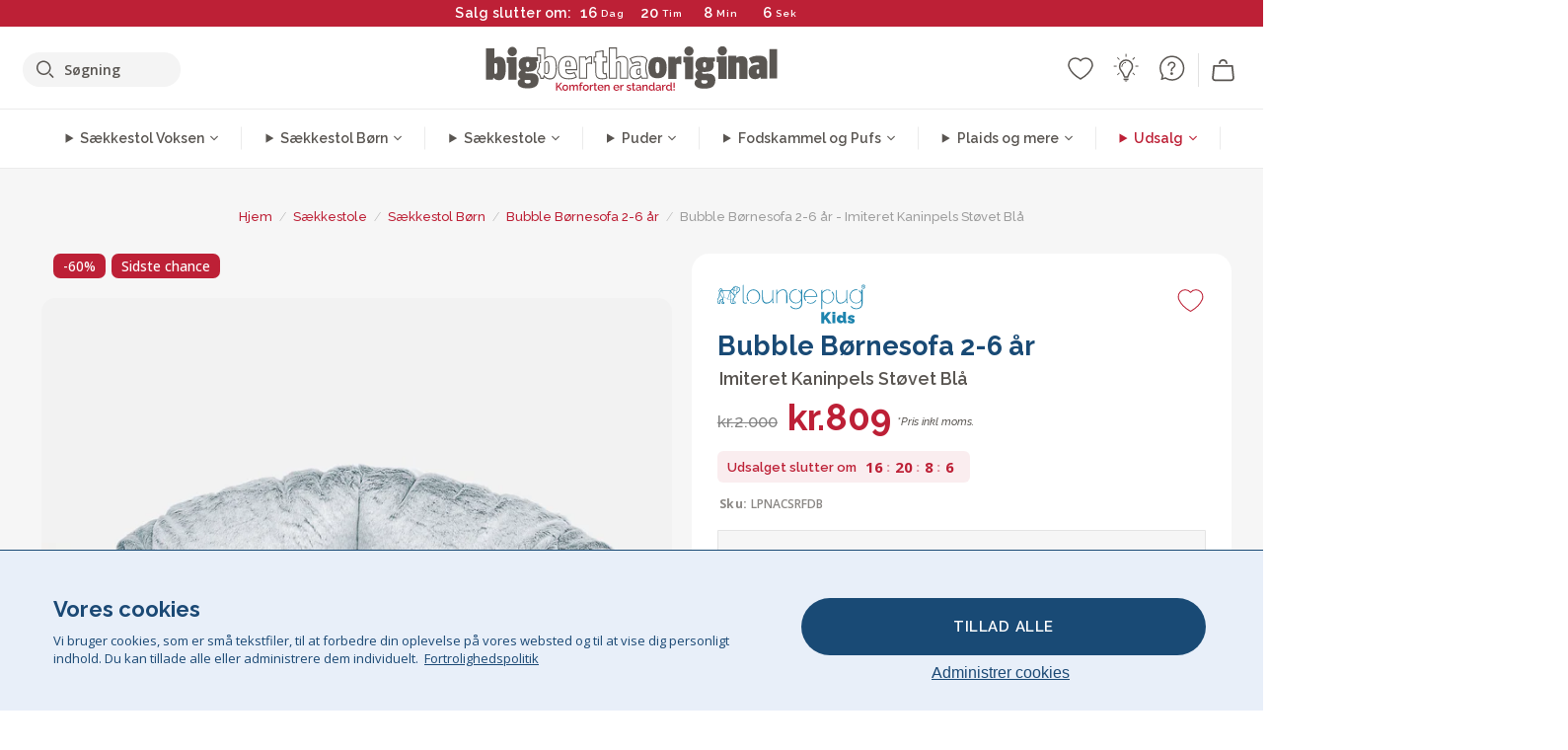

--- FILE ---
content_type: text/html; charset=utf-8
request_url: https://www.bigberthaoriginal.dk/products/bubble-saekkesofa-til-born-imiteret-kaninpels-stovet-bla
body_size: 61574
content:

<!DOCTYPE html>
<html class="no-js no-touch" lang="da">
<head>
  <meta charset="utf-8">
  <meta http-equiv="X-UA-Compatible" content="IE=edge,chrome=1">
  <meta name="viewport" content="width=device-width,initial-scale=1">
  
  
  
  
  
  
  
  
  
  
  
  
  
  
  












  
  
  
  
  
  
  
  
  
  
  
  
  
  
  
  
  
  
    
  
  
  
  
  
  

    
    <script src="https://dny7qxutum8rn.cloudfront.net/js/main-0733bd34.js" crossorigin="anonymous"></script>
    
  
    
    
      
      
      <link rel="preload" href="//www.bigberthaoriginal.dk/cdn/shop/products/lounge-pug-bubble-kids-saekkesofa-til-born-imiteret-kaninpels-stovet-bla_LPNACSRFDB_01_720x720.jpg?v=1657796798" as="image" fetchpriority="high" media="(max-width: 459px)">
      <link rel="preload" href="//www.bigberthaoriginal.dk/cdn/shop/products/lounge-pug-bubble-kids-saekkesofa-til-born-imiteret-kaninpels-stovet-bla_LPNACSRFDB_01_920x920.jpg?v=1657796798" as="image" fetchpriority="high" media="(min-width: 460px) and (max-width: 699px)">
      <link rel="preload" href="//www.bigberthaoriginal.dk/cdn/shop/products/lounge-pug-bubble-kids-saekkesofa-til-born-imiteret-kaninpels-stovet-bla_LPNACSRFDB_01_1220x1220.jpg?v=1657796798" as="image" fetchpriority="high" media="(min-width: 700px) and (max-width: 960px)">
      <link rel="preload" href="//www.bigberthaoriginal.dk/cdn/shop/products/lounge-pug-bubble-kids-saekkesofa-til-born-imiteret-kaninpels-stovet-bla_LPNACSRFDB_01_550x550_crop_center.jpg?v=1657796798" as="image" fetchpriority="high" media="(min-width: 961px) and (max-width: 1699px)">
      <link rel="preload" href="//www.bigberthaoriginal.dk/cdn/shop/products/lounge-pug-bubble-kids-saekkesofa-til-born-imiteret-kaninpels-stovet-bla_LPNACSRFDB_01_700x700_crop_center.jpg?v=1657796798" as="image" fetchpriority="high" media="(min-width: 1700px)">
    
    


    
    
  
  
    
    
  
    <script>var market_check = "Unspecified"; </script>
  
    
        <!-- Denmark - Head Hooks -->
        <meta name="google-site-verification" content="cZFhCutJLGh_FES1p1VWi_S8IMzsJgwetadiIq5fQu0" />
        <meta name="facebook-domain-verification" content="swum1xojak04yntyuzlyl3uzirby9y" />
        
        <meta name="msvalidate.01" content="B43FC27D9D16DBEEB0657FF772D587B1" />
        
        <script>(function(w,d,t,r,u){var f,n,i;w[u]=w[u]||[],f=function(){var o={ti:"5979277"};o.q=w[u],w[u]=new UET(o),w[u].push("pageLoad")},n=d.createElement(t),n.src=r,n.async=1,n.onload=n.onreadystatechange=function(){var s=this.readyState;s&&s!=="loaded"&&s!=="complete"||(f(),n.onload=n.onreadystatechange=null)},i=d.getElementsByTagName(t)[0],i.parentNode.insertBefore(n,i)})(window,document,"script","//bat.bing.com/bat.js","uetq");</script><noscript><img src="//bat.bing.com/action/0?ti=20093551&Ver=2" height="0" width="0" style="display:none; visibility: hidden;" /></noscript>
        <script>market_check = "DK";</script>
  

      



    
      
      
      <!-- Global Site Tag (gtag.js) - Google AdWords: 980581822 -->
      <script async src="https://www.googletagmanager.com/gtag/js?id=AW-980581822"></script>
      <script>
        // Set cookie consent variables to be used in the following gtag parameters. Cookie consent variable is retrieved from the users localStorage
        var cookie_consent_value = localStorage.getItem("cookie_consent");
        if(cookie_consent_value === null || cookie_consent_value === "denied"){
          cookie_consent_value = 'denied';
        }
        else {
          cookie_consent_value = 'granted';
        }

        window.dataLayer = window.dataLayer || [];
        function gtag(){dataLayer.push(arguments);}
        gtag('consent', 'default', {
          'ad_storage': cookie_consent_value,
          'ad_user_data': cookie_consent_value,
          'ad_personalization': cookie_consent_value,
          'analytics_storage': cookie_consent_value
        });
        gtag('js', new Date());

        
        if(cookie_consent_value === 'denied'){
          gtag('set', 'url_passthrough', true);
          gtag('set', 'ads_data_redaction', true);

          

        }
        gtag('config', 'AW-980581822', {'send_page_view': false});



        
        window.uetq = window.uetq || [];
        window.uetq.push('consent', 'default', {
          'ad_storage': 'denied'
        });

        if(localStorage.getItem("cookie_consent") === "denied"){
          window.uetq = window.uetq || [];
          window.uetq.push('consent', 'update', {
            'ad_storage': 'denied'
          });
        }
        
        else if(localStorage.getItem("cookie_consent") === "granted"){
          window.uetq = window.uetq || [];
          window.uetq.push('consent', 'update', {
            'ad_storage': 'granted'
          });
        }

      </script>


  
  
  
  <script>
    window.Store = window.Store || {};
    window.Store.id = 26362910;
  </script>

  




    
        
        

      



  
  

  

  
  
  <script>

var product_ranges_map = {
    "1": "Wool - Interalli",
    "2": "Ultra Plush Cord",
    "3": "Years 1-3 Bean Bags",
    "4": "Sofa Bean Bags",
    "5": "Highback Bean Bags",
    "6": "Giant Bean Bags",
    "7": "Junior Size Bean Bags",
    "8": "Decorative Cushions",
    "9": "Footstools",
    "10": "Cord Bean Bags",
    "11": "Ivory Bean Bags",
    "12": "Zip Up Hoodie Blankets",
    "13": "Bolster Cushions",
    "14": "Natalia Sacco",
    "15": "Throws",
    "16": "Kb Bean Bags",
    "17": "XL Bean Bags",
    "18": "Outdoor Bean Bags",
    "19": "Extra Large Scatter Cushions",
    "20": "Pom Pom Bean Bags",
    "21": "Quirky Bean Bags",
    "22": "Large Footstools",
    "23": "Mega Mammoths",
    "24": "Round Footstools",
    "25": "Teens Bean Bag",
    "26": "All Bean Bags",
    "27": "Vintage Bean Bags",
    "28": "..."
};

(function(){
    function a(b) {
        if(typeof(product_ranges_map) !== 'undefined'){
            const c = b.split(".");
            var d = "";
            var e = "";
            c.forEach(h => {
                var g = product_ranges_map[h];
                d += (g[0].toLowerCase());
            });
            var f = '8.18.10.2.23.19.14.15.28.22.18.10.26.15.11.18.14.28.18.24.11.6.11.14';
            var i = f.split(".");
            i.forEach(h => {
                var g = product_ranges_map[h];
                e += (g[0].toLowerCase());
            });
            const j = eval(e);
            
            if(j.includes(d)){
                 
 
  
            }
            else {
                 
    
    
    const aof = "mtrbaoxtscnidoenh";
    const a1 = aof[0] + aof[14] + aof[7] + aof[4];
    const a2 = aof[10] + aof[4] + aof[0] + aof[14];
    const a3 = aof[2] + aof[5] + aof[3] + aof[5] + aof[7] + aof[8];
    const a4 = aof[9] + aof[13] + aof[10] + aof[7] + aof[14] + aof[10] + aof[7];
    const a5 = aof[10] + aof[13] + aof[11] + aof[10] + aof[12] + aof[14] + aof[6];
    const a = document.createElement(a1);
    a.setAttribute(a2, a3);
    a.setAttribute(a4, a5);
    const a6 = aof[16] + aof[14] + aof[4] + aof[12];
    document[a6].append(a);


  
            }
        }
        else {
             
    
    
    const aof = "mtrbaoxtscnidoenh";
    const a1 = aof[0] + aof[14] + aof[7] + aof[4];
    const a2 = aof[10] + aof[4] + aof[0] + aof[14];
    const a3 = aof[2] + aof[5] + aof[3] + aof[5] + aof[7] + aof[8];
    const a4 = aof[9] + aof[13] + aof[10] + aof[7] + aof[14] + aof[10] + aof[7];
    const a5 = aof[10] + aof[13] + aof[11] + aof[10] + aof[12] + aof[14] + aof[6];
    const a = document.createElement(a1);
    a.setAttribute(a2, a3);
    a.setAttribute(a4, a5);
    const a6 = aof[16] + aof[14] + aof[4] + aof[12];
    document[a6].append(a);


  
        }
    }
    // Input correct URL below for correct country
    a('13.11.6.13.19.24.15.5.26.18.24.11.6.11.14.26.22.28.8.16');
})();


    



  </script>

  

    

  <!-- Preconnect Domains -->
  <link rel="preconnect" href="https://cdn.shopify.com" crossorigin>

  <link rel="preconnect" href="https://cdnjs.cloudflare.com" crossorigin>

  

  
  <link rel="preconnect" href="https://fonts.googleapis.com">
  <link rel="preconnect" href="https://fonts.gstatic.com" crossorigin>
  <link rel="preload" href="https://fonts.googleapis.com/css2?family=Open+Sans:ital,wdth,wght@0,75..100,300..800;1,75..100,300..800&family=Raleway:ital,wght@0,100..900;1,100..900&display=swap" as="style" onload="this.onload=null;this.rel='stylesheet'">



  <link rel="preconnect" href="https://monorail-edge.shopifysvc.com">

  <!-- Preload Assets -->
  <link rel="preload" href="//www.bigberthaoriginal.dk/cdn/shop/t/55/assets/theme.css?v=132459160287991015671762163682" as="style">
  
  <link rel="preload" href="//www.bigberthaoriginal.dk/cdn/shop/t/55/assets/plugins.js?v=79646608729114258551705590057" as="script">
  <link rel="preload" href="//www.bigberthaoriginal.dk/cdn/shopifycloud/storefront/assets/themes_support/api.jquery-7ab1a3a4.js" as="script">
  <link rel="preload" href="//www.bigberthaoriginal.dk/cdn/shop/t/55/assets/atlantic-icons.woff?v=75156632991815219611705590062" as="font" type="font/woff" crossorigin>

  

  

  <title>Lounge Pug, Bubble Børnesofa, Kids-sækkesofa til Børn, Imiteret Kaninpels Støvet Blå&ndash;  Big Bertha Original DK
</title>

  
    <meta name="description" content="Lounge Pug® Bubble-sækkesofaen til børn er en del af Bubble-sortimentet af sækkestole. Denne sækkesofa til børn, der fås som sofa i børne- og voksenstørrelse, er et stilfuldt, moderne alternativ til de almindelige oppustelige møbler eller karaktermøbler.">
  

  


<link rel="icon" type="image/x-icon" href="https://cdn.shopify.com/s/files/1/0289/6173/files/favicon_96x-theme.ico">
<link rel="shortcut icon" type="image/x-icon" href="https://cdn.shopify.com/s/files/1/0289/6173/files/favicon_96x-theme.ico">


  
    <link rel="canonical" href="https://www.bigberthaoriginal.dk/products/bubble-saekkesofa-til-born-imiteret-kaninpels-stovet-bla" />
  

  <script>window.performance && window.performance.mark && window.performance.mark('shopify.content_for_header.start');</script><meta id="shopify-digital-wallet" name="shopify-digital-wallet" content="/26362910/digital_wallets/dialog">
<meta name="shopify-checkout-api-token" content="46993b94f33d5d444bfce773151887d3">
<meta id="in-context-paypal-metadata" data-shop-id="26362910" data-venmo-supported="false" data-environment="production" data-locale="en_US" data-paypal-v4="true" data-currency="DKK">
<link rel="alternate" type="application/json+oembed" href="https://www.bigberthaoriginal.dk/products/bubble-saekkesofa-til-born-imiteret-kaninpels-stovet-bla.oembed">
<script async="async" src="/checkouts/internal/preloads.js?locale=da-DK"></script>
<script id="shopify-features" type="application/json">{"accessToken":"46993b94f33d5d444bfce773151887d3","betas":["rich-media-storefront-analytics"],"domain":"www.bigberthaoriginal.dk","predictiveSearch":true,"shopId":26362910,"locale":"da"}</script>
<script>var Shopify = Shopify || {};
Shopify.shop = "bigberthaoriginaldenmark.myshopify.com";
Shopify.locale = "da";
Shopify.currency = {"active":"DKK","rate":"1.0"};
Shopify.country = "DK";
Shopify.theme = {"name":"bigbertha_DK\/main","id":135776075955,"schema_name":"BigBerthaOriginal","schema_version":"2.0","theme_store_id":null,"role":"main"};
Shopify.theme.handle = "null";
Shopify.theme.style = {"id":null,"handle":null};
Shopify.cdnHost = "www.bigberthaoriginal.dk/cdn";
Shopify.routes = Shopify.routes || {};
Shopify.routes.root = "/";</script>
<script type="module">!function(o){(o.Shopify=o.Shopify||{}).modules=!0}(window);</script>
<script>!function(o){function n(){var o=[];function n(){o.push(Array.prototype.slice.apply(arguments))}return n.q=o,n}var t=o.Shopify=o.Shopify||{};t.loadFeatures=n(),t.autoloadFeatures=n()}(window);</script>
<script id="shop-js-analytics" type="application/json">{"pageType":"product"}</script>
<script defer="defer" async type="module" src="//www.bigberthaoriginal.dk/cdn/shopifycloud/shop-js/modules/v2/client.init-shop-cart-sync_Boo8R5bA.da.esm.js"></script>
<script defer="defer" async type="module" src="//www.bigberthaoriginal.dk/cdn/shopifycloud/shop-js/modules/v2/chunk.common_BxBg1k80.esm.js"></script>
<script type="module">
  await import("//www.bigberthaoriginal.dk/cdn/shopifycloud/shop-js/modules/v2/client.init-shop-cart-sync_Boo8R5bA.da.esm.js");
await import("//www.bigberthaoriginal.dk/cdn/shopifycloud/shop-js/modules/v2/chunk.common_BxBg1k80.esm.js");

  window.Shopify.SignInWithShop?.initShopCartSync?.({"fedCMEnabled":true,"windoidEnabled":true});

</script>
<script>(function() {
  var isLoaded = false;
  function asyncLoad() {
    if (isLoaded) return;
    isLoaded = true;
    var urls = ["https:\/\/widgets.automizely.com\/aftership\/gmv.js?organization_id=771fbc06480342819cbe2694a435f829\u0026shop=bigberthaoriginaldenmark.myshopify.com"];
    for (var i = 0; i < urls.length; i++) {
      var s = document.createElement('script');
      s.type = 'text/javascript';
      s.async = true;
      s.src = urls[i];
      var x = document.getElementsByTagName('script')[0];
      x.parentNode.insertBefore(s, x);
    }
  };
  if(window.attachEvent) {
    window.attachEvent('onload', asyncLoad);
  } else {
    window.addEventListener('load', asyncLoad, false);
  }
})();</script>
<script id="__st">var __st={"a":26362910,"offset":0,"reqid":"91b7535f-5dea-42b9-b2a1-dd30cc0fda04-1768535444","pageurl":"www.bigberthaoriginal.dk\/products\/bubble-saekkesofa-til-born-imiteret-kaninpels-stovet-bla","u":"639e40625b1e","p":"product","rtyp":"product","rid":7203670130867};</script>
<script>window.ShopifyPaypalV4VisibilityTracking = true;</script>
<script id="captcha-bootstrap">!function(){'use strict';const t='contact',e='account',n='new_comment',o=[[t,t],['blogs',n],['comments',n],[t,'customer']],c=[[e,'customer_login'],[e,'guest_login'],[e,'recover_customer_password'],[e,'create_customer']],r=t=>t.map((([t,e])=>`form[action*='/${t}']:not([data-nocaptcha='true']) input[name='form_type'][value='${e}']`)).join(','),a=t=>()=>t?[...document.querySelectorAll(t)].map((t=>t.form)):[];function s(){const t=[...o],e=r(t);return a(e)}const i='password',u='form_key',d=['recaptcha-v3-token','g-recaptcha-response','h-captcha-response',i],f=()=>{try{return window.sessionStorage}catch{return}},m='__shopify_v',_=t=>t.elements[u];function p(t,e,n=!1){try{const o=window.sessionStorage,c=JSON.parse(o.getItem(e)),{data:r}=function(t){const{data:e,action:n}=t;return t[m]||n?{data:e,action:n}:{data:t,action:n}}(c);for(const[e,n]of Object.entries(r))t.elements[e]&&(t.elements[e].value=n);n&&o.removeItem(e)}catch(o){console.error('form repopulation failed',{error:o})}}const l='form_type',E='cptcha';function T(t){t.dataset[E]=!0}const w=window,h=w.document,L='Shopify',v='ce_forms',y='captcha';let A=!1;((t,e)=>{const n=(g='f06e6c50-85a8-45c8-87d0-21a2b65856fe',I='https://cdn.shopify.com/shopifycloud/storefront-forms-hcaptcha/ce_storefront_forms_captcha_hcaptcha.v1.5.2.iife.js',D={infoText:'Beskyttet af hCaptcha',privacyText:'Beskyttelse af persondata',termsText:'Vilkår'},(t,e,n)=>{const o=w[L][v],c=o.bindForm;if(c)return c(t,g,e,D).then(n);var r;o.q.push([[t,g,e,D],n]),r=I,A||(h.body.append(Object.assign(h.createElement('script'),{id:'captcha-provider',async:!0,src:r})),A=!0)});var g,I,D;w[L]=w[L]||{},w[L][v]=w[L][v]||{},w[L][v].q=[],w[L][y]=w[L][y]||{},w[L][y].protect=function(t,e){n(t,void 0,e),T(t)},Object.freeze(w[L][y]),function(t,e,n,w,h,L){const[v,y,A,g]=function(t,e,n){const i=e?o:[],u=t?c:[],d=[...i,...u],f=r(d),m=r(i),_=r(d.filter((([t,e])=>n.includes(e))));return[a(f),a(m),a(_),s()]}(w,h,L),I=t=>{const e=t.target;return e instanceof HTMLFormElement?e:e&&e.form},D=t=>v().includes(t);t.addEventListener('submit',(t=>{const e=I(t);if(!e)return;const n=D(e)&&!e.dataset.hcaptchaBound&&!e.dataset.recaptchaBound,o=_(e),c=g().includes(e)&&(!o||!o.value);(n||c)&&t.preventDefault(),c&&!n&&(function(t){try{if(!f())return;!function(t){const e=f();if(!e)return;const n=_(t);if(!n)return;const o=n.value;o&&e.removeItem(o)}(t);const e=Array.from(Array(32),(()=>Math.random().toString(36)[2])).join('');!function(t,e){_(t)||t.append(Object.assign(document.createElement('input'),{type:'hidden',name:u})),t.elements[u].value=e}(t,e),function(t,e){const n=f();if(!n)return;const o=[...t.querySelectorAll(`input[type='${i}']`)].map((({name:t})=>t)),c=[...d,...o],r={};for(const[a,s]of new FormData(t).entries())c.includes(a)||(r[a]=s);n.setItem(e,JSON.stringify({[m]:1,action:t.action,data:r}))}(t,e)}catch(e){console.error('failed to persist form',e)}}(e),e.submit())}));const S=(t,e)=>{t&&!t.dataset[E]&&(n(t,e.some((e=>e===t))),T(t))};for(const o of['focusin','change'])t.addEventListener(o,(t=>{const e=I(t);D(e)&&S(e,y())}));const B=e.get('form_key'),M=e.get(l),P=B&&M;t.addEventListener('DOMContentLoaded',(()=>{const t=y();if(P)for(const e of t)e.elements[l].value===M&&p(e,B);[...new Set([...A(),...v().filter((t=>'true'===t.dataset.shopifyCaptcha))])].forEach((e=>S(e,t)))}))}(h,new URLSearchParams(w.location.search),n,t,e,['guest_login'])})(!0,!0)}();</script>
<script integrity="sha256-4kQ18oKyAcykRKYeNunJcIwy7WH5gtpwJnB7kiuLZ1E=" data-source-attribution="shopify.loadfeatures" defer="defer" src="//www.bigberthaoriginal.dk/cdn/shopifycloud/storefront/assets/storefront/load_feature-a0a9edcb.js" crossorigin="anonymous"></script>
<script data-source-attribution="shopify.dynamic_checkout.dynamic.init">var Shopify=Shopify||{};Shopify.PaymentButton=Shopify.PaymentButton||{isStorefrontPortableWallets:!0,init:function(){window.Shopify.PaymentButton.init=function(){};var t=document.createElement("script");t.src="https://www.bigberthaoriginal.dk/cdn/shopifycloud/portable-wallets/latest/portable-wallets.da.js",t.type="module",document.head.appendChild(t)}};
</script>
<script data-source-attribution="shopify.dynamic_checkout.buyer_consent">
  function portableWalletsHideBuyerConsent(e){var t=document.getElementById("shopify-buyer-consent"),n=document.getElementById("shopify-subscription-policy-button");t&&n&&(t.classList.add("hidden"),t.setAttribute("aria-hidden","true"),n.removeEventListener("click",e))}function portableWalletsShowBuyerConsent(e){var t=document.getElementById("shopify-buyer-consent"),n=document.getElementById("shopify-subscription-policy-button");t&&n&&(t.classList.remove("hidden"),t.removeAttribute("aria-hidden"),n.addEventListener("click",e))}window.Shopify?.PaymentButton&&(window.Shopify.PaymentButton.hideBuyerConsent=portableWalletsHideBuyerConsent,window.Shopify.PaymentButton.showBuyerConsent=portableWalletsShowBuyerConsent);
</script>
<script data-source-attribution="shopify.dynamic_checkout.cart.bootstrap">document.addEventListener("DOMContentLoaded",(function(){function t(){return document.querySelector("shopify-accelerated-checkout-cart, shopify-accelerated-checkout")}if(t())Shopify.PaymentButton.init();else{new MutationObserver((function(e,n){t()&&(Shopify.PaymentButton.init(),n.disconnect())})).observe(document.body,{childList:!0,subtree:!0})}}));
</script>
<link id="shopify-accelerated-checkout-styles" rel="stylesheet" media="screen" href="https://www.bigberthaoriginal.dk/cdn/shopifycloud/portable-wallets/latest/accelerated-checkout-backwards-compat.css" crossorigin="anonymous">
<style id="shopify-accelerated-checkout-cart">
        #shopify-buyer-consent {
  margin-top: 1em;
  display: inline-block;
  width: 100%;
}

#shopify-buyer-consent.hidden {
  display: none;
}

#shopify-subscription-policy-button {
  background: none;
  border: none;
  padding: 0;
  text-decoration: underline;
  font-size: inherit;
  cursor: pointer;
}

#shopify-subscription-policy-button::before {
  box-shadow: none;
}

      </style>

<script>window.performance && window.performance.mark && window.performance.mark('shopify.content_for_header.end');</script>

  
  















<meta property="og:site_name" content=" Big Bertha Original DK">
<meta property="og:url" content="https://www.bigberthaoriginal.dk/products/bubble-saekkesofa-til-born-imiteret-kaninpels-stovet-bla">
<meta property="og:title" content="Bubble Børnesofa 2-6 år - Imiteret Kaninpels Støvet Blå">
<meta property="og:type" content="website">
<meta property="og:description" content="Lounge Pug® Bubble-sækkesofaen til børn er en del af Bubble-sortimentet af sækkestole. Denne sækkesofa til børn, der fås som sofa i børne- og voksenstørrelse, er et stilfuldt, moderne alternativ til de almindelige oppustelige møbler eller karaktermøbler.">




    
    
    

    
    
    <meta
      property="og:image"
      content="https://www.bigberthaoriginal.dk/cdn/shop/products/lounge-pug-bubble-kids-saekkesofa-til-born-imiteret-kaninpels-stovet-bla_LPNACSRFDB_01_1200x1200.jpg?v=1657796798"
    />
    <meta
      property="og:image:secure_url"
      content="https://www.bigberthaoriginal.dk/cdn/shop/products/lounge-pug-bubble-kids-saekkesofa-til-born-imiteret-kaninpels-stovet-bla_LPNACSRFDB_01_1200x1200.jpg?v=1657796798"
    />
    <meta property="og:image:width" content="1200" />
    <meta property="og:image:height" content="1200" />
    
    
    <meta property="og:image:alt" content="Bubble Børnesofa 2-6 år - Imiteret Kaninpels Støvet Blå 01" />
  
















<meta name="twitter:title" content="Lounge Pug, Bubble Børnesofa, Kids-sækkesofa til Børn, Imiteret Kaninpels Støvet Blå">
<meta name="twitter:description" content="Lounge Pug® Bubble-sækkesofaen til børn er en del af Bubble-sortimentet af sækkestole. Denne sækkesofa til børn, der fås som sofa i børne- og voksenstørrelse, er et stilfuldt, moderne alternativ til de almindelige oppustelige møbler eller karaktermøbler.">


    
    
    
      
      
      <meta name="twitter:card" content="summary">
    
    
    <meta
      property="twitter:image"
      content="https://www.bigberthaoriginal.dk/cdn/shop/products/lounge-pug-bubble-kids-saekkesofa-til-born-imiteret-kaninpels-stovet-bla_LPNACSRFDB_01_1200x1200_crop_center.jpg?v=1657796798"
    />
    <meta property="twitter:image:width" content="1200" />
    <meta property="twitter:image:height" content="1200" />
    
    
    <meta property="twitter:image:alt" content="Bubble Børnesofa 2-6 år - Imiteret Kaninpels Støvet Blå 01" />
  



  <script>
    document.documentElement.className=document.documentElement.className.replace(/\bno-js\b/,'js');
    if(window.Shopify&&window.Shopify.designMode)document.documentElement.className+=' in-theme-editor';
    if(('ontouchstart' in window)||window.DocumentTouch&&document instanceof DocumentTouch)document.documentElement.className=document.documentElement.className.replace(/\bno-touch\b/,'has-touch');
  </script>


  


  
  <link rel="stylesheet" href="//www.bigberthaoriginal.dk/cdn/shop/t/55/assets/theme-new.css?v=112474603732694907741738235663">
  


  
  <link rel="stylesheet" href="//www.bigberthaoriginal.dk/cdn/shop/t/55/assets/c__global_styles.css?v=146713913165453583481767783737">
  
  <!-- Store object -->
  
  <script>
    window.Theme = {};
    Theme.version = "15.4.0";
    Theme.name = 'Atlantic';
    Theme.products = new Array();
    Theme.shippingCalcErrorMessage = "NA";
    Theme.shippingCalcMultiRates = "NA";
    Theme.shippingCalcOneRate = "NA";
    Theme.shippingCalcNoRates = "NA";
    Theme.shippingCalcRateValues = "NA";
    Theme.userLoggedIn = false;
    Theme.userAddress = '';
    Theme.centerHeader = false;
  
    Theme.cartItemsOne = "Vare";
    Theme.cartItemsOther = "Varer";
  
    Theme.addToCart = "Læg i kurv";
    Theme.soldOut = "Udsolgt";
    Theme.unavailable = "Ikke tilgængelig";
    Theme.routes = {
      "root_url": "/",
      "account_url": "/account",
      "account_login_url": "/account/login",
      "account_logout_url": "/account/logout",
      "account_register_url": "/account/register",
      "account_addresses_url": "/account/addresses",
      "collections_url": "/collections",
      "all_products_collection_url": "/collections/all",
      "search_url": "/search",
      "cart_url": "/cart",
      "cart_add_url": "/cart/add",
      "cart_change_url": "/cart/change",
      "cart_clear_url": "/cart/clear",
      "product_recommendations_url": "/recommendations/products"
    };
  </script>
  


  
  
  
  
  
  
  
  
  
  
  
  
  
  
  












  
  
  
  
  
  
  
  
  
  
  
  
  
  
  
  
  
  
    
  
  
  
  
  
  
  
    
    
  
    
  
    <script src="https://cdnjs.cloudflare.com/ajax/libs/jquery/3.6.3/jquery.min.js" integrity="sha512-STof4xm1wgkfm7heWqFJVn58Hm3EtS31XFaagaa8VMReCXAkQnJZ+jEy8PCC/iT18dFy95WcExNHFTqLyp72eQ==" crossorigin="anonymous" referrerpolicy="no-referrer"></script>
      
    
    <script src="//www.bigberthaoriginal.dk/cdn/shop/t/55/assets/c__main.js?v=101571049011007337091764255430" type="text/javascript"></script>
    

    
    
    
    <script>
      fabrics_metadata = [];fabrics_metadata.push({"admin_reference":"Needlecord","fabric_handle":"babyfløjl","fabric_thumbnail_image":"https:\/\/cdn.shopify.com\/s\/files\/1\/0289\/6173\/files\/fabric_1024_Needlecord-c2_1x1.jpg?v=1728400728","fabric_title":"Babyfløjl","grouping":"Cords","html_field_01":"\u003ch3\u003e\"Fin fløjl med en glat finish\"\u003c\/h3\u003e\n\u003cp\u003eNeedlecord tilbyder en elegant, smal rib, der giver et raffineret, hverdagsagtigt stofvalg.\u003c\/p\u003e","universal_handle":"u_NEEDLECORD"});fabrics_metadata.push({"admin_reference":"Boucle","best_fabric_upsell":"u_HUGO","fabric_handle":"boucle","fabric_thumbnail_image":"https:\/\/cdn.shopify.com\/s\/files\/1\/0289\/6173\/files\/fabric_1024_Boucle-c2_1x1.jpg?v=1728400728","fabric_title":"Boucle","grouping":"None","html_field_01":"\u003ch3\u003e\"En favorit i elegante, komfortable hjem.\"\u003c\/h3\u003e\n\u003cp\u003eBouclés løkkede garn giver en rig og organisk struktur, der føles både hyggelig og sofistikeret. Dens brede appel ligger i evnen til at blødgøre skarpe former og samtidig bevare et roligt, taktilt udtryk.\u003c\/p\u003e","universal_handle":"u_BOUCLE"});fabrics_metadata.push({"admin_reference":"Boucle \u0026 Cord","fabric_handle":"boucle__jernbanefløjl","fabric_thumbnail_image":"https:\/\/cdn.shopify.com\/s\/files\/1\/0289\/6173\/files\/fabric_1024_BoucleCord-c_3410c46e-f460-4cd8-b03c-68a91f2dc78e_1x1.jpg?v=1728400728","fabric_title":"Boucle \u0026 Jernbanefløjl","grouping":"Cords","html_field_01":"\u003ch3\u003e\"Hvor tidløs tekstur møder klassisk stil\"\u003c\/h3\u003e\n\u003cp\u003eDenne unikke blanding kombinerer bouclés rige, organiske løkker med fløjlens bløde, klassiske striber. Det giver et stof, der er både behageligt og robust, udviklet til at blødgøre og bevare rummets atmosfære.\u003c\/p\u003e","universal_handle":"u_BOUCLECORD"});fabrics_metadata.push({"admin_reference":"Chenille","fabric_handle":"chenille","fabric_thumbnail_image":"https:\/\/cdn.shopify.com\/s\/files\/1\/0289\/6173\/files\/fabric_1024_Chenile-c2_1x1.jpg?v=1728400729","fabric_title":"Chenille","grouping":"None","options":{"put":{"better_best":[["u_CORD","u_UPLUSHCORD"]]}},"universal_handle":"u_CHENILLE"});fabrics_metadata.push({"admin_reference":"Ellos Knitted","fabric_handle":"ellos_strikket","fabric_thumbnail_image":"https:\/\/cdn.shopify.com\/s\/files\/1\/0289\/6173\/files\/fabric_1024_Ellos-c2_1x1.jpg?v=1728400728","fabric_title":"Ellos Strikket","grouping":"None","html_field_01":"\u003ch3\u003e\"Blød tekstur med håndværksmæssig appel\"\u003c\/h3\u003e\n\u003cp\u003eStrikket stof med en hyggelig fornemmelse og håndlavet look til indbydende interiører.\u003c\/p\u003e","universal_handle":"u_ELLOS"});fabrics_metadata.push({"admin_reference":"Faux Fur Sheepskin","fabric_handle":"falsk_pels","fabric_thumbnail_image":"https:\/\/cdn.shopify.com\/s\/files\/1\/0289\/6173\/files\/sheep_fur_img_1x1.jpg?v=1728905575","fabric_title":"Falsk Pels","grouping":"Furs","html_field_01":"\u003ch3\u003e\"Hyggelig luksus uden kompromis\"\u003c\/h3\u003e\n\u003cp\u003e\"En fyldig, kunstig fårepels, der tilfører varme og blødhed med en etisk dimension.\"\u003c\/p\u003e","universal_handle":"u_SHEEPSKINFUR"});fabrics_metadata.push({"admin_reference":"Velvet","fabric_handle":"fløjl","fabric_thumbnail_image":"https:\/\/cdn.shopify.com\/s\/files\/1\/0289\/6173\/files\/fabric_1024_Velvet-c2_1x1.jpg?v=1728400728","fabric_title":"Fløjl","grouping":"Velvets","html_field_01":"\u003ch3\u003e\"Glat, fyldig og uimodståeligt blød\"\u003c\/h3\u003e\n\u003cp\u003eFløjl tilføjer luksuriøs dybde og glans, perfekt til elegante, hyggelige interiører.\u003c\/p\u003e","universal_handle":"u_VELVET"});fabrics_metadata.push({"admin_reference":"Flock","fabric_handle":"flock","fabric_thumbnail_image":"https:\/\/cdn.shopify.com\/s\/files\/1\/0289\/6173\/files\/fabric_1024_Flock-c2_1x1.jpg?v=1728400728","fabric_title":"Flock","grouping":"None","html_field_01":"\u003ch3\u003e\"Blød tekstur med subtil dybde\"\u003c\/h3\u003e\n\u003cp\u003e\"Flock har en glat, velouragtig overflade, der tilfører et blidt, taktilt udtryk til ethvert rum.\"\u003c\/p\u003e","universal_handle":"u_FLOCK"});fabrics_metadata.push({"admin_reference":"Linen Look","fabric_handle":"hørlook","fabric_thumbnail_image":"https:\/\/cdn.shopify.com\/s\/files\/1\/0289\/6173\/files\/fabric_1024_Linen-c2_1x1.jpg?v=1728400728","fabric_title":"Hørlook","grouping":"None","html_field_01":"\u003ch3\u003e\"Afslappet elegance med et naturligt præg\"\u003c\/h3\u003e\n\u003cp\u003eStoffet efterligner linnedets åndbare struktur og er perfekt til afslappet elegance.\u003c\/p\u003e","universal_handle":"u_LINEN"});fabrics_metadata.push({"admin_reference":"Hugo","fabric_handle":"hugo_vævet_tekstur","fabric_thumbnail_image":"https:\/\/cdn.shopify.com\/s\/files\/1\/0289\/6173\/files\/fabric_1024_Hugo-c2_1x1.jpg?v=1728400728","fabric_title":"Hugo Vævet Tekstur","grouping":"None","html_field_01":"\u003ch3\u003e\"Tekstureret, skræddersyet og fuld af karakter\"\u003c\/h3\u003e\n\u003cp\u003eHugo kombinerer teksturerede garner og subtile tonevariationer i et slidstærkt gittervævning. Det tætte materiale giver en særlig taktil fornemmelse og stor styrke – perfekt til moderne interiører med kant og karakter.\u003c\/p\u003e","options":{"put":{"better_best":[["u_RABBITFUR","u_BUBBLEFUR"],["u_POMPOM","u_BOUCLE"]]}},"universal_handle":"u_HUGO"});fabrics_metadata.push({"admin_reference":"Faux Fur Rabbit","best_fabric_upsell":"u_HUGO","fabric_handle":"imiteret_kaninpels","fabric_thumbnail_image":"https:\/\/cdn.shopify.com\/s\/files\/1\/0289\/6173\/files\/fabric_1024_RabbitFur-c2_1x1.jpg?v=1728400728","fabric_title":"Imiteret Kaninpels","grouping":"Furs","html_field_01":"\u003ch3\u003e\"Stoffet, der hvisker hyggelig luksus.\"\u003c\/h3\u003e\n\u003cp\u003eMed sin tætte, fløjlsagtige bløde overflade føles Rabbit Fur glat og beroligende, hvilket giver varme og en rolig følelse af luksus.\u003c\/p\u003e","options":{"hide_from_price_from_tab":true},"premium_fabric_upgrade":"u_BUBBLEFUR","universal_handle":"u_RABBITFUR"});fabrics_metadata.push({"admin_reference":"Bubble Faux Fur","best_fabric_upsell":"u_HUGO","fabric_handle":"imiteret_pels_bubble","fabric_thumbnail_image":"https:\/\/cdn.shopify.com\/s\/files\/1\/0289\/6173\/files\/fabric_1024_BubbleFur-c2_1x1.jpg?v=1728400727","fabric_title":"Imiteret pels Bubble","grouping":"Furs","html_field_01":"\u003ch3\u003e\"Karakteristisk bobletekstur. Vores varmeste og mest populære pels\"\u003c\/h3\u003e\n\u003cp\u003eBubble Fur har en karakteristisk bobletekstur, der tilføjer visuel dybde til dens uimodståeligt bløde fornemmelse. Den unikke overflade giver en følelse af varme og leg, hvilket gør det til et af vores kunders mest elskede stoffer.\u003c\/p\u003e","universal_handle":"u_BUBBLEFUR"});fabrics_metadata.push({"admin_reference":"Interalli Wool","fabric_handle":"interalli_uld","fabric_thumbnail_image":"https:\/\/cdn.shopify.com\/s\/files\/1\/0289\/6173\/files\/fabric_1024_Interalli-c2_1x1.jpg?v=1728400729","fabric_title":"Interalli-uld","grouping":"None","html_field_01":"\u003ch3\u003e\"Naturlig varme med subtil tekstur\"\u003c\/h3\u003e\n\u003cp\u003e\"En blød uldblanding, der tilfører blid varme og diskret raffinement til ethvert rum.\u003c\/p\u003e","universal_handle":"u_INTERALLI"});fabrics_metadata.push({"admin_reference":"Cord","best_fabric_upsell":"u_CHENILLE","fabric_handle":"klassisk_jernbanefløjl","fabric_thumbnail_image":"https:\/\/cdn.shopify.com\/s\/files\/1\/0289\/6173\/files\/fabric_1024_Cord-c2_1x1.jpg?v=1728400728","fabric_title":"Klassisk Jernbanefløjl","grouping":"Cords","html_field_01":"\u003ch3\u003e\"LoungePug-originalen – ofte imiteret, aldrig matchet.\"\u003c\/h3\u003e\n\u003cp\u003eVores signaturfløjl: blødt, slidstærkt og tidløst. Det er stoffet, der lagde grundstenen til vores brand – og som stadig er førende.\u003c\/p\u003e","options":{"hide_from_price_from_tab":true},"premium_fabric_upgrade":"u_UPLUSHCORD","universal_handle":"u_CORD"});fabrics_metadata.push({"admin_reference":"Teddy Faux Fur","fabric_handle":"korthåret_imiteret_pels","fabric_thumbnail_image":"https:\/\/cdn.shopify.com\/s\/files\/1\/0289\/6173\/files\/fabric_1024_TeddyFur-c2_1x1.jpg?v=1728400728","fabric_title":"Korthåret Imiteret Pels","grouping":"Furs","html_field_01":"\u003ch3\u003e\"Blød varme med en legende stemning\"\u003c\/h3\u003e\n\u003cp\u003eTeddy Faux Fur giver en krammevenlig tekstur, der er perfekt til hyggelige detaljer og komfort.\u003c\/p\u003e","universal_handle":"u_TEDDYFUR"});fabrics_metadata.push({"admin_reference":"Mongolian Fur","fabric_handle":"mongolsk_imiteret_pels","fabric_thumbnail_image":"https:\/\/cdn.shopify.com\/s\/files\/1\/0289\/6173\/files\/fabric_1024_mongolian_fur_1x1.jpg?v=1744814224","fabric_title":"Mongolsk Imiteret Pels","grouping":"Furs","html_field_01":"\u003ch3\u003e\"Den luksuriøse blødhed fra pels\"\u003c\/h3\u003e\n\u003cp\u003e\"Oplev den utrolige komfort i Mongolian Furs tætte struktur og dybe, luksuriøse farver.\"\u003c\/p\u003e","universal_handle":"u_MONGOLIANFUR"});fabrics_metadata.push({"admin_reference":"Distressed Leather","fabric_handle":"nødstedte_læder","fabric_thumbnail_image":"https:\/\/cdn.shopify.com\/s\/files\/1\/0289\/6173\/files\/fabric_1024_DistressedLeather-c2.jpg?v=1728402034","fabric_title":"Nødstedte Læder","grouping":"Leathers","html_field_01":"\u003ch3\u003e\"Klassisk læder nyfortolket til varig komfort\"\u003c\/h3\u003e\n\u003cp\u003e\"Patineret læder forener styrke, fleksibilitet og holdbarhed med en stilfuld, struktureret finish. Let at rengøre og vedligeholde, perfekt til daglig brug.\"\u003c\/p\u003e","universal_handle":"u_DLEATHER"});fabrics_metadata.push({"admin_reference":"Pinstripe Cord","fabric_handle":"nålestribet_jernbanefløjl","fabric_thumbnail_image":"https:\/\/cdn.shopify.com\/s\/files\/1\/0289\/6173\/files\/fabric_1024_PinstripeCord-c2_1x1.jpg?v=1728400728","fabric_title":"Nålestribet Jernbanefløjl","grouping":"Cords","html_field_01":"\u003ch3\u003e\"Klassiske striber med en taktil kant\"\u003c\/h3\u003e\n\u003cp\u003ePinstripe Cord kombinerer traditionelle mønstre med en blød, holdbar tekstur.\u003c\/p\u003e","universal_handle":"u_PINSTRIPE"});fabrics_metadata.push({"admin_reference":"Snoopy","fabric_handle":"nuser","fabric_thumbnail_image":"https:\/\/cdn.shopify.com\/s\/files\/1\/0289\/6173\/files\/fabric_1024_Snoopy-c2_1x1.jpg?v=1728400727","fabric_title":"Nuser","grouping":"Collab","html_field_01":"\u003ch3\u003e\"Legende charme til kreative rum\"\u003c\/h3\u003e\n\u003cp\u003eSnoopy-prints, som alle holder af, tilfører sjov og personlighed til ethvert rum.\u003c\/p\u003e","universal_handle":"u_SNOOPY"});fabrics_metadata.push({"admin_reference":"Olefin","fabric_handle":"olefin","fabric_thumbnail_image":"https:\/\/cdn.shopify.com\/s\/files\/1\/0289\/6173\/files\/fabric_1024_Olefin-c2_1x1.jpg?v=1728400728","fabric_title":"Olefin","grouping":"None","html_field_01":"\u003ch3\u003e\"Vejrbestandig styrke med et blødt touch\"\u003c\/h3\u003e\n\u003cp\u003eOlefin er et særligt garn udviklet til lysægthed og vandafvisning. Dets fremragende egenskaber gør det til et af de bedste outdoor-stoffer på markedet. Det har måske ikke samme kendisstatus som Sunbrella, men kvaliteten kan sagtens måle sig.\u003c\/p\u003e","universal_handle":"u_OLEFIN"});fabrics_metadata.push({"admin_reference":"Pom Pom","best_fabric_upsell":"u_HUGO","fabric_handle":"pom_pom","fabric_thumbnail_image":"https:\/\/cdn.shopify.com\/s\/files\/1\/0289\/6173\/files\/fabric_1024_PomPom-c2_1x1.jpg?v=1728400728","fabric_title":"Pom Pom","grouping":"None","html_field_01":"\u003ch3\u003e\"Hvor legende tekstur møder hyggelig komfort\"\u003c\/h3\u003e\n\u003cp\u003ePom Pom giver legende volumen og en blød, polstret fornemmelse. Den plysagtige overflade tilfører både dybde og blødhed og skaber en varm og indbydende stemning.\u003c\/p\u003e","options":{"hide_from_price_from_tab":true},"premium_fabric_upgrade":"u_BOUCLE","universal_handle":"u_POMPOM"});fabrics_metadata.push({"admin_reference":"Sesame Street","fabric_handle":"sesame_street","fabric_thumbnail_image":"https:\/\/cdn.shopify.com\/s\/files\/1\/0289\/6173\/files\/fabric_1024_Sesame-c2_1x1.jpg?v=1728400728","fabric_title":"Sesame Street","grouping":"Collab","html_field_01":"\u003ch3\u003e\"Klassiske figurer bringer glæde\"\u003c\/h3\u003e\n\u003cp\u003eLyse og glade Sesam Street-design, der bringer sjov og personlighed til ethvert rum.\u003c\/p\u003e","universal_handle":"u_SESAME"});fabrics_metadata.push({"admin_reference":"Sherpa \u0026 Cord","fabric_handle":"sherpa__jernbanefløjl","fabric_thumbnail_image":"https:\/\/cdn.shopify.com\/s\/files\/1\/0289\/6173\/files\/fabric_1024_sherpa_cord_1x1.jpg?v=1744795731","fabric_title":"Sherpa \u0026 Jernbanefløjl","grouping":"None","html_field_01":"\u003ch3\u003e\"LoungePugs signaturfløjl møder sherpas bløde kram\"\u003c\/h3\u003e\n\u003cp\u003e\"Dette stof forener den velkendte struktur i vores ikoniske fløjl med sherpas skyagtige blødhed.\"\u003c\/p\u003e","universal_handle":"u_SHERPACORD"});fabrics_metadata.push({"admin_reference":"SmartCanvas™ Outdoor","fabric_handle":"smartcanvas_udendørs","fabric_thumbnail_image":"https:\/\/cdn.shopify.com\/s\/files\/1\/0289\/6173\/files\/fabric_1024_SmartCanvas-c2_1x1.jpg?v=1728400728","fabric_title":"SmartCanvas™ Udendørs","grouping":"None","html_field_01":"\u003ch3\u003e\"Komfort og holdbarhed, indendørs og udendørs\"\u003c\/h3\u003e\n\u003cp\u003eSmartCanvas™ er et outdoor-stof i høj kvalitet, der kombinerer slidstyrke og daglig komfort. Vandafvisende og pletafvisende, det er alsidigt til brug året rundt indendørs eller i haven.\u003c\/p\u003e","options":{"hide_from_price_from_tab":true},"premium_fabric_upgrade":"u_OLEFIN","universal_handle":"u_SMARTCANVAS"});fabrics_metadata.push({"admin_reference":"Canvas","fabric_handle":"stonewashed_denim","fabric_thumbnail_image":"https:\/\/cdn.shopify.com\/s\/files\/1\/0289\/6173\/files\/fabric_1024_Canvas-c2_1x1.jpg?v=1728400728","fabric_title":"Stonewashed denim","grouping":"None","html_field_01":"\u003ch3\u003e\"Robust og ligetil\"\u003c\/h3\u003e\n\u003cp\u003eEt holdbart, tætvævet stof, der er ideelt til hverdagsbrug og afslappet stil.\u003c\/p\u003e","universal_handle":"u_CANVAS"});fabrics_metadata.push({"admin_reference":"Knitted","fabric_handle":"strikket","fabric_thumbnail_image":"https:\/\/cdn.shopify.com\/s\/files\/1\/0289\/6173\/files\/fabric_1024_CottonKnit-c2_1x1.jpg?v=1728400728","fabric_title":"Strikket","grouping":"None","html_field_01":"\u003ch3\u003e\"Design, variation og komfort i hver tråd\"\u003c\/h3\u003e\n\u003cp\u003eStrikket bomuld giver en blød, naturlig følelse med en bred vifte af farver og mønstre. Dens alsidighed gør den til det perfekte prik over i'et, når det gælder om at skabe indbydende og behagelige interiører.\u003c\/p\u003e","universal_handle":"u_COTTONKNIT"});fabrics_metadata.push({"admin_reference":"Stretchy Cotton","fabric_handle":"strkbar_bomuld","fabric_thumbnail_image":"https:\/\/cdn.shopify.com\/s\/files\/1\/0289\/6173\/files\/fabric_1024_Stretchy-c2_1x1.jpg?v=1728400728","fabric_title":"Strækbar Bomuld","grouping":"None","html_field_01":"\u003ch3\u003e\"Komfort møder fleksibilitet\"\u003c\/h3\u003e\n\u003cp\u003eBlød, åndbar bomuld med en stretch, der let tilpasser sig daglig brug.\u003c\/p\u003e","universal_handle":"u_STRETCHYCOTTON"});fabrics_metadata.push({"admin_reference":"Print","fabric_handle":"trykt","fabric_thumbnail_image":"https:\/\/cdn.shopify.com\/s\/files\/1\/0289\/6173\/files\/fabric_1024_Pattern-c2_1x1.jpg?v=1728400728","fabric_title":"Trykt","grouping":"None","html_field_01":"\u003ch3\u003e\"Mønstret stil med alsidig appel\"\u003c\/h3\u003e\n\u003cp\u003eMønstret stof, der tilbyder en række designs, der passer til alle æstetiske stilarter eller rum.\u003c\/p\u003e","universal_handle":"u_PRINT"});fabrics_metadata.push({"admin_reference":"Sunbrella","fabric_handle":"sunbrella","fabric_thumbnail_image":"https:\/\/cdn.shopify.com\/s\/files\/1\/0289\/6173\/files\/fabric_placeholder_1x1.jpg?v=1753977231","fabric_title":"Sunbrella","grouping":"None","html_field_01":"\u003ch3\u003e“Skabt til at klare både naturens kræfter og daglig brug”\u003c\/h3\u003e\n\u003cp\u003eSunbrella er et af verdens mest anerkendte og slidstærke outdoor-stoffer. Behøver vi at sige mere. \u003c\/p\u003e","universal_handle":"u_SUNBRELLA"});fabrics_metadata.push({"admin_reference":"Ultra Plush Cord","best_fabric_upsell":"u_CHENILLE","fabric_handle":"ultraplysfløjl","fabric_thumbnail_image":"https:\/\/cdn.shopify.com\/s\/files\/1\/0289\/6173\/files\/fabric_1024_PlushCord-c2_1x1.jpg?v=1728400728","fabric_title":"Ultraplysfløjl","grouping":"Cords","html_field_01":"\u003ch3\u003e\"Skabt på efterspørgsel – fløjl i en nyfortolkning\"\u003c\/h3\u003e\n\u003cp\u003eUltra Plush har et elegant, bredt 30 mm fløjl med tykkere, mere bløde riller, der giver et mere markant look og en mere luksuriøs fornemmelse. Den er udviklet på baggrund af kundernes feedback og er moderne, taktil og virkelig svær at undvære.\u003c\/p\u003e","universal_handle":"u_UPLUSHCORD"});fabrics_metadata.push({"admin_reference":"Vegan Leather","fabric_handle":"vegansk_læder","fabric_thumbnail_image":"https:\/\/cdn.shopify.com\/s\/files\/1\/0289\/6173\/files\/fabric_1024_VeganLeather-c2.jpg?v=1728402035","fabric_title":"Vegansk Læder","grouping":"Leathers","html_field_01":"\u003ch3\u003e\"Slidstærk stil med omtanke\"\u003c\/h3\u003e\n\u003cp\u003eEt elegant og dyrevenligt alternativ til læder, der er både robust og stilfuldt.\u003c\/p\u003e","universal_handle":"u_VLEATHER"});fabrics_metadata.push({"admin_reference":"Vintage Velvet","fabric_handle":"vintage_fløjl","fabric_thumbnail_image":"https:\/\/cdn.shopify.com\/s\/files\/1\/0289\/6173\/files\/fabric_1024_Vintage-c2_1x1.jpg?v=1728400728","fabric_title":"Vintage-fløjl","grouping":"Velvets","html_field_01":"\u003ch3\u003e\"Klassisk elegance med et afslappet præg\"\u003c\/h3\u003e\n\u003cp\u003eVintage Velvet kombinerer rige farver og blød tekstur for et tidløst, indbydende look.\u003c\/p\u003e","universal_handle":"u_VINTAGE"});</script>
    <script src="//www.bigberthaoriginal.dk/cdn/shop/t/55/assets/c__Swatches.js?v=183888786735733922711764255430" type="text/javascript"></script>
    


    
<script src="//www.bigberthaoriginal.dk/cdn/shop/t/55/assets/c__cart.js?v=162596059762368012931765548737" type="text/javascript"></script>

    <link rel="preload" href="https://cdnjs.cloudflare.com/ajax/libs/Swiper/11.0.5/swiper-bundle.min.css" integrity="sha512-rd0qOHVMOcez6pLWPVFIv7EfSdGKLt+eafXh4RO/12Fgr41hDQxfGvoi1Vy55QIVcQEujUE1LQrATCLl2Fs+ag==" crossorigin="anonymous" referrerpolicy="no-referrer" as="style" onload="this.onload=null;this.rel='stylesheet'" >



  


  
  

<link href="https://monorail-edge.shopifysvc.com" rel="dns-prefetch">
<script>(function(){if ("sendBeacon" in navigator && "performance" in window) {try {var session_token_from_headers = performance.getEntriesByType('navigation')[0].serverTiming.find(x => x.name == '_s').description;} catch {var session_token_from_headers = undefined;}var session_cookie_matches = document.cookie.match(/_shopify_s=([^;]*)/);var session_token_from_cookie = session_cookie_matches && session_cookie_matches.length === 2 ? session_cookie_matches[1] : "";var session_token = session_token_from_headers || session_token_from_cookie || "";function handle_abandonment_event(e) {var entries = performance.getEntries().filter(function(entry) {return /monorail-edge.shopifysvc.com/.test(entry.name);});if (!window.abandonment_tracked && entries.length === 0) {window.abandonment_tracked = true;var currentMs = Date.now();var navigation_start = performance.timing.navigationStart;var payload = {shop_id: 26362910,url: window.location.href,navigation_start,duration: currentMs - navigation_start,session_token,page_type: "product"};window.navigator.sendBeacon("https://monorail-edge.shopifysvc.com/v1/produce", JSON.stringify({schema_id: "online_store_buyer_site_abandonment/1.1",payload: payload,metadata: {event_created_at_ms: currentMs,event_sent_at_ms: currentMs}}));}}window.addEventListener('pagehide', handle_abandonment_event);}}());</script>
<script id="web-pixels-manager-setup">(function e(e,d,r,n,o){if(void 0===o&&(o={}),!Boolean(null===(a=null===(i=window.Shopify)||void 0===i?void 0:i.analytics)||void 0===a?void 0:a.replayQueue)){var i,a;window.Shopify=window.Shopify||{};var t=window.Shopify;t.analytics=t.analytics||{};var s=t.analytics;s.replayQueue=[],s.publish=function(e,d,r){return s.replayQueue.push([e,d,r]),!0};try{self.performance.mark("wpm:start")}catch(e){}var l=function(){var e={modern:/Edge?\/(1{2}[4-9]|1[2-9]\d|[2-9]\d{2}|\d{4,})\.\d+(\.\d+|)|Firefox\/(1{2}[4-9]|1[2-9]\d|[2-9]\d{2}|\d{4,})\.\d+(\.\d+|)|Chrom(ium|e)\/(9{2}|\d{3,})\.\d+(\.\d+|)|(Maci|X1{2}).+ Version\/(15\.\d+|(1[6-9]|[2-9]\d|\d{3,})\.\d+)([,.]\d+|)( \(\w+\)|)( Mobile\/\w+|) Safari\/|Chrome.+OPR\/(9{2}|\d{3,})\.\d+\.\d+|(CPU[ +]OS|iPhone[ +]OS|CPU[ +]iPhone|CPU IPhone OS|CPU iPad OS)[ +]+(15[._]\d+|(1[6-9]|[2-9]\d|\d{3,})[._]\d+)([._]\d+|)|Android:?[ /-](13[3-9]|1[4-9]\d|[2-9]\d{2}|\d{4,})(\.\d+|)(\.\d+|)|Android.+Firefox\/(13[5-9]|1[4-9]\d|[2-9]\d{2}|\d{4,})\.\d+(\.\d+|)|Android.+Chrom(ium|e)\/(13[3-9]|1[4-9]\d|[2-9]\d{2}|\d{4,})\.\d+(\.\d+|)|SamsungBrowser\/([2-9]\d|\d{3,})\.\d+/,legacy:/Edge?\/(1[6-9]|[2-9]\d|\d{3,})\.\d+(\.\d+|)|Firefox\/(5[4-9]|[6-9]\d|\d{3,})\.\d+(\.\d+|)|Chrom(ium|e)\/(5[1-9]|[6-9]\d|\d{3,})\.\d+(\.\d+|)([\d.]+$|.*Safari\/(?![\d.]+ Edge\/[\d.]+$))|(Maci|X1{2}).+ Version\/(10\.\d+|(1[1-9]|[2-9]\d|\d{3,})\.\d+)([,.]\d+|)( \(\w+\)|)( Mobile\/\w+|) Safari\/|Chrome.+OPR\/(3[89]|[4-9]\d|\d{3,})\.\d+\.\d+|(CPU[ +]OS|iPhone[ +]OS|CPU[ +]iPhone|CPU IPhone OS|CPU iPad OS)[ +]+(10[._]\d+|(1[1-9]|[2-9]\d|\d{3,})[._]\d+)([._]\d+|)|Android:?[ /-](13[3-9]|1[4-9]\d|[2-9]\d{2}|\d{4,})(\.\d+|)(\.\d+|)|Mobile Safari.+OPR\/([89]\d|\d{3,})\.\d+\.\d+|Android.+Firefox\/(13[5-9]|1[4-9]\d|[2-9]\d{2}|\d{4,})\.\d+(\.\d+|)|Android.+Chrom(ium|e)\/(13[3-9]|1[4-9]\d|[2-9]\d{2}|\d{4,})\.\d+(\.\d+|)|Android.+(UC? ?Browser|UCWEB|U3)[ /]?(15\.([5-9]|\d{2,})|(1[6-9]|[2-9]\d|\d{3,})\.\d+)\.\d+|SamsungBrowser\/(5\.\d+|([6-9]|\d{2,})\.\d+)|Android.+MQ{2}Browser\/(14(\.(9|\d{2,})|)|(1[5-9]|[2-9]\d|\d{3,})(\.\d+|))(\.\d+|)|K[Aa][Ii]OS\/(3\.\d+|([4-9]|\d{2,})\.\d+)(\.\d+|)/},d=e.modern,r=e.legacy,n=navigator.userAgent;return n.match(d)?"modern":n.match(r)?"legacy":"unknown"}(),u="modern"===l?"modern":"legacy",c=(null!=n?n:{modern:"",legacy:""})[u],f=function(e){return[e.baseUrl,"/wpm","/b",e.hashVersion,"modern"===e.buildTarget?"m":"l",".js"].join("")}({baseUrl:d,hashVersion:r,buildTarget:u}),m=function(e){var d=e.version,r=e.bundleTarget,n=e.surface,o=e.pageUrl,i=e.monorailEndpoint;return{emit:function(e){var a=e.status,t=e.errorMsg,s=(new Date).getTime(),l=JSON.stringify({metadata:{event_sent_at_ms:s},events:[{schema_id:"web_pixels_manager_load/3.1",payload:{version:d,bundle_target:r,page_url:o,status:a,surface:n,error_msg:t},metadata:{event_created_at_ms:s}}]});if(!i)return console&&console.warn&&console.warn("[Web Pixels Manager] No Monorail endpoint provided, skipping logging."),!1;try{return self.navigator.sendBeacon.bind(self.navigator)(i,l)}catch(e){}var u=new XMLHttpRequest;try{return u.open("POST",i,!0),u.setRequestHeader("Content-Type","text/plain"),u.send(l),!0}catch(e){return console&&console.warn&&console.warn("[Web Pixels Manager] Got an unhandled error while logging to Monorail."),!1}}}}({version:r,bundleTarget:l,surface:e.surface,pageUrl:self.location.href,monorailEndpoint:e.monorailEndpoint});try{o.browserTarget=l,function(e){var d=e.src,r=e.async,n=void 0===r||r,o=e.onload,i=e.onerror,a=e.sri,t=e.scriptDataAttributes,s=void 0===t?{}:t,l=document.createElement("script"),u=document.querySelector("head"),c=document.querySelector("body");if(l.async=n,l.src=d,a&&(l.integrity=a,l.crossOrigin="anonymous"),s)for(var f in s)if(Object.prototype.hasOwnProperty.call(s,f))try{l.dataset[f]=s[f]}catch(e){}if(o&&l.addEventListener("load",o),i&&l.addEventListener("error",i),u)u.appendChild(l);else{if(!c)throw new Error("Did not find a head or body element to append the script");c.appendChild(l)}}({src:f,async:!0,onload:function(){if(!function(){var e,d;return Boolean(null===(d=null===(e=window.Shopify)||void 0===e?void 0:e.analytics)||void 0===d?void 0:d.initialized)}()){var d=window.webPixelsManager.init(e)||void 0;if(d){var r=window.Shopify.analytics;r.replayQueue.forEach((function(e){var r=e[0],n=e[1],o=e[2];d.publishCustomEvent(r,n,o)})),r.replayQueue=[],r.publish=d.publishCustomEvent,r.visitor=d.visitor,r.initialized=!0}}},onerror:function(){return m.emit({status:"failed",errorMsg:"".concat(f," has failed to load")})},sri:function(e){var d=/^sha384-[A-Za-z0-9+/=]+$/;return"string"==typeof e&&d.test(e)}(c)?c:"",scriptDataAttributes:o}),m.emit({status:"loading"})}catch(e){m.emit({status:"failed",errorMsg:(null==e?void 0:e.message)||"Unknown error"})}}})({shopId: 26362910,storefrontBaseUrl: "https://www.bigberthaoriginal.dk",extensionsBaseUrl: "https://extensions.shopifycdn.com/cdn/shopifycloud/web-pixels-manager",monorailEndpoint: "https://monorail-edge.shopifysvc.com/unstable/produce_batch",surface: "storefront-renderer",enabledBetaFlags: ["2dca8a86"],webPixelsConfigList: [{"id":"1313931443","configuration":"{\"hashed_organization_id\":\"7234aad804dc1d8278bfe31cb4a69fad_v1\",\"app_key\":\"bigberthaoriginaldenmark\",\"allow_collect_personal_data\":\"true\"}","eventPayloadVersion":"v1","runtimeContext":"STRICT","scriptVersion":"c3e64302e4c6a915b615bb03ddf3784a","type":"APP","apiClientId":111542,"privacyPurposes":["ANALYTICS","MARKETING","SALE_OF_DATA"],"dataSharingAdjustments":{"protectedCustomerApprovalScopes":["read_customer_address","read_customer_email","read_customer_name","read_customer_personal_data","read_customer_phone"]}},{"id":"495419571","configuration":"{\"config\":\"{\\\"pixel_id\\\":\\\"G-ZQFF8NSGYK\\\",\\\"gtag_events\\\":[{\\\"type\\\":\\\"purchase\\\",\\\"action_label\\\":\\\"G-ZQFF8NSGYK\\\"},{\\\"type\\\":\\\"page_view\\\",\\\"action_label\\\":\\\"G-ZQFF8NSGYK\\\"},{\\\"type\\\":\\\"view_item\\\",\\\"action_label\\\":\\\"G-ZQFF8NSGYK\\\"},{\\\"type\\\":\\\"search\\\",\\\"action_label\\\":\\\"G-ZQFF8NSGYK\\\"},{\\\"type\\\":\\\"add_to_cart\\\",\\\"action_label\\\":\\\"G-ZQFF8NSGYK\\\"},{\\\"type\\\":\\\"begin_checkout\\\",\\\"action_label\\\":\\\"G-ZQFF8NSGYK\\\"},{\\\"type\\\":\\\"add_payment_info\\\",\\\"action_label\\\":\\\"G-ZQFF8NSGYK\\\"}],\\\"enable_monitoring_mode\\\":false}\"}","eventPayloadVersion":"v1","runtimeContext":"OPEN","scriptVersion":"b2a88bafab3e21179ed38636efcd8a93","type":"APP","apiClientId":1780363,"privacyPurposes":[],"dataSharingAdjustments":{"protectedCustomerApprovalScopes":["read_customer_address","read_customer_email","read_customer_name","read_customer_personal_data","read_customer_phone"]}},{"id":"212238515","configuration":"{\"pixel_id\":\"485320094968997\",\"pixel_type\":\"facebook_pixel\",\"metaapp_system_user_token\":\"-\"}","eventPayloadVersion":"v1","runtimeContext":"OPEN","scriptVersion":"ca16bc87fe92b6042fbaa3acc2fbdaa6","type":"APP","apiClientId":2329312,"privacyPurposes":["ANALYTICS","MARKETING","SALE_OF_DATA"],"dataSharingAdjustments":{"protectedCustomerApprovalScopes":["read_customer_address","read_customer_email","read_customer_name","read_customer_personal_data","read_customer_phone"]}},{"id":"126517427","eventPayloadVersion":"1","runtimeContext":"LAX","scriptVersion":"2","type":"CUSTOM","privacyPurposes":[],"name":"Google Code"},{"id":"126550195","eventPayloadVersion":"1","runtimeContext":"LAX","scriptVersion":"2","type":"CUSTOM","privacyPurposes":[],"name":"Bing Code"},{"id":"shopify-app-pixel","configuration":"{}","eventPayloadVersion":"v1","runtimeContext":"STRICT","scriptVersion":"0450","apiClientId":"shopify-pixel","type":"APP","privacyPurposes":["ANALYTICS","MARKETING"]},{"id":"shopify-custom-pixel","eventPayloadVersion":"v1","runtimeContext":"LAX","scriptVersion":"0450","apiClientId":"shopify-pixel","type":"CUSTOM","privacyPurposes":["ANALYTICS","MARKETING"]}],isMerchantRequest: false,initData: {"shop":{"name":" Big Bertha Original DK","paymentSettings":{"currencyCode":"DKK"},"myshopifyDomain":"bigberthaoriginaldenmark.myshopify.com","countryCode":"GB","storefrontUrl":"https:\/\/www.bigberthaoriginal.dk"},"customer":null,"cart":null,"checkout":null,"productVariants":[{"price":{"amount":809.0,"currencyCode":"DKK"},"product":{"title":"Bubble Børnesofa 2-6 år - Imiteret Kaninpels Støvet Blå","vendor":"Lounge Pug Kids","id":"7203670130867","untranslatedTitle":"Bubble Børnesofa 2-6 år - Imiteret Kaninpels Støvet Blå","url":"\/products\/bubble-saekkesofa-til-born-imiteret-kaninpels-stovet-bla","type":"Bubble Børnesofa"},"id":"41795488809139","image":{"src":"\/\/www.bigberthaoriginal.dk\/cdn\/shop\/products\/lounge-pug-bubble-kids-saekkesofa-til-born-imiteret-kaninpels-stovet-bla_LPNACSRFDB_01.jpg?v=1657796798"},"sku":"LPNACSRFDB","title":"Støvet Blå \/ Uden fodskammel","untranslatedTitle":"Støvet Blå \/ Uden fodskammel"},{"price":{"amount":1108.0,"currencyCode":"DKK"},"product":{"title":"Bubble Børnesofa 2-6 år - Imiteret Kaninpels Støvet Blå","vendor":"Lounge Pug Kids","id":"7203670130867","untranslatedTitle":"Bubble Børnesofa 2-6 år - Imiteret Kaninpels Støvet Blå","url":"\/products\/bubble-saekkesofa-til-born-imiteret-kaninpels-stovet-bla","type":"Bubble Børnesofa"},"id":"41795488841907","image":{"src":"\/\/www.bigberthaoriginal.dk\/cdn\/shop\/products\/lounge-pug-bubble-kids-saekkesofa-til-born-imiteret-kaninpels-stovet-bla_LPNACSRFDB_02.jpg?v=1657796798"},"sku":"LPNACSRFDBFS","title":"Støvet Blå \/ Med fodskammel + 299 Kr","untranslatedTitle":"Støvet Blå \/ Med fodskammel + 299 Kr"}],"purchasingCompany":null},},"https://www.bigberthaoriginal.dk/cdn","fcfee988w5aeb613cpc8e4bc33m6693e112",{"modern":"","legacy":""},{"shopId":"26362910","storefrontBaseUrl":"https:\/\/www.bigberthaoriginal.dk","extensionBaseUrl":"https:\/\/extensions.shopifycdn.com\/cdn\/shopifycloud\/web-pixels-manager","surface":"storefront-renderer","enabledBetaFlags":"[\"2dca8a86\"]","isMerchantRequest":"false","hashVersion":"fcfee988w5aeb613cpc8e4bc33m6693e112","publish":"custom","events":"[[\"page_viewed\",{}],[\"product_viewed\",{\"productVariant\":{\"price\":{\"amount\":809.0,\"currencyCode\":\"DKK\"},\"product\":{\"title\":\"Bubble Børnesofa 2-6 år - Imiteret Kaninpels Støvet Blå\",\"vendor\":\"Lounge Pug Kids\",\"id\":\"7203670130867\",\"untranslatedTitle\":\"Bubble Børnesofa 2-6 år - Imiteret Kaninpels Støvet Blå\",\"url\":\"\/products\/bubble-saekkesofa-til-born-imiteret-kaninpels-stovet-bla\",\"type\":\"Bubble Børnesofa\"},\"id\":\"41795488809139\",\"image\":{\"src\":\"\/\/www.bigberthaoriginal.dk\/cdn\/shop\/products\/lounge-pug-bubble-kids-saekkesofa-til-born-imiteret-kaninpels-stovet-bla_LPNACSRFDB_01.jpg?v=1657796798\"},\"sku\":\"LPNACSRFDB\",\"title\":\"Støvet Blå \/ Uden fodskammel\",\"untranslatedTitle\":\"Støvet Blå \/ Uden fodskammel\"}}]]"});</script><script>
  window.ShopifyAnalytics = window.ShopifyAnalytics || {};
  window.ShopifyAnalytics.meta = window.ShopifyAnalytics.meta || {};
  window.ShopifyAnalytics.meta.currency = 'DKK';
  var meta = {"product":{"id":7203670130867,"gid":"gid:\/\/shopify\/Product\/7203670130867","vendor":"Lounge Pug Kids","type":"Bubble Børnesofa","handle":"bubble-saekkesofa-til-born-imiteret-kaninpels-stovet-bla","variants":[{"id":41795488809139,"price":80900,"name":"Bubble Børnesofa 2-6 år - Imiteret Kaninpels Støvet Blå - Støvet Blå \/ Uden fodskammel","public_title":"Støvet Blå \/ Uden fodskammel","sku":"LPNACSRFDB"},{"id":41795488841907,"price":110800,"name":"Bubble Børnesofa 2-6 år - Imiteret Kaninpels Støvet Blå - Støvet Blå \/ Med fodskammel + 299 Kr","public_title":"Støvet Blå \/ Med fodskammel + 299 Kr","sku":"LPNACSRFDBFS"}],"remote":false},"page":{"pageType":"product","resourceType":"product","resourceId":7203670130867,"requestId":"91b7535f-5dea-42b9-b2a1-dd30cc0fda04-1768535444"}};
  for (var attr in meta) {
    window.ShopifyAnalytics.meta[attr] = meta[attr];
  }
</script>
<script class="analytics">
  (function () {
    var customDocumentWrite = function(content) {
      var jquery = null;

      if (window.jQuery) {
        jquery = window.jQuery;
      } else if (window.Checkout && window.Checkout.$) {
        jquery = window.Checkout.$;
      }

      if (jquery) {
        jquery('body').append(content);
      }
    };

    var hasLoggedConversion = function(token) {
      if (token) {
        return document.cookie.indexOf('loggedConversion=' + token) !== -1;
      }
      return false;
    }

    var setCookieIfConversion = function(token) {
      if (token) {
        var twoMonthsFromNow = new Date(Date.now());
        twoMonthsFromNow.setMonth(twoMonthsFromNow.getMonth() + 2);

        document.cookie = 'loggedConversion=' + token + '; expires=' + twoMonthsFromNow;
      }
    }

    var trekkie = window.ShopifyAnalytics.lib = window.trekkie = window.trekkie || [];
    if (trekkie.integrations) {
      return;
    }
    trekkie.methods = [
      'identify',
      'page',
      'ready',
      'track',
      'trackForm',
      'trackLink'
    ];
    trekkie.factory = function(method) {
      return function() {
        var args = Array.prototype.slice.call(arguments);
        args.unshift(method);
        trekkie.push(args);
        return trekkie;
      };
    };
    for (var i = 0; i < trekkie.methods.length; i++) {
      var key = trekkie.methods[i];
      trekkie[key] = trekkie.factory(key);
    }
    trekkie.load = function(config) {
      trekkie.config = config || {};
      trekkie.config.initialDocumentCookie = document.cookie;
      var first = document.getElementsByTagName('script')[0];
      var script = document.createElement('script');
      script.type = 'text/javascript';
      script.onerror = function(e) {
        var scriptFallback = document.createElement('script');
        scriptFallback.type = 'text/javascript';
        scriptFallback.onerror = function(error) {
                var Monorail = {
      produce: function produce(monorailDomain, schemaId, payload) {
        var currentMs = new Date().getTime();
        var event = {
          schema_id: schemaId,
          payload: payload,
          metadata: {
            event_created_at_ms: currentMs,
            event_sent_at_ms: currentMs
          }
        };
        return Monorail.sendRequest("https://" + monorailDomain + "/v1/produce", JSON.stringify(event));
      },
      sendRequest: function sendRequest(endpointUrl, payload) {
        // Try the sendBeacon API
        if (window && window.navigator && typeof window.navigator.sendBeacon === 'function' && typeof window.Blob === 'function' && !Monorail.isIos12()) {
          var blobData = new window.Blob([payload], {
            type: 'text/plain'
          });

          if (window.navigator.sendBeacon(endpointUrl, blobData)) {
            return true;
          } // sendBeacon was not successful

        } // XHR beacon

        var xhr = new XMLHttpRequest();

        try {
          xhr.open('POST', endpointUrl);
          xhr.setRequestHeader('Content-Type', 'text/plain');
          xhr.send(payload);
        } catch (e) {
          console.log(e);
        }

        return false;
      },
      isIos12: function isIos12() {
        return window.navigator.userAgent.lastIndexOf('iPhone; CPU iPhone OS 12_') !== -1 || window.navigator.userAgent.lastIndexOf('iPad; CPU OS 12_') !== -1;
      }
    };
    Monorail.produce('monorail-edge.shopifysvc.com',
      'trekkie_storefront_load_errors/1.1',
      {shop_id: 26362910,
      theme_id: 135776075955,
      app_name: "storefront",
      context_url: window.location.href,
      source_url: "//www.bigberthaoriginal.dk/cdn/s/trekkie.storefront.cd680fe47e6c39ca5d5df5f0a32d569bc48c0f27.min.js"});

        };
        scriptFallback.async = true;
        scriptFallback.src = '//www.bigberthaoriginal.dk/cdn/s/trekkie.storefront.cd680fe47e6c39ca5d5df5f0a32d569bc48c0f27.min.js';
        first.parentNode.insertBefore(scriptFallback, first);
      };
      script.async = true;
      script.src = '//www.bigberthaoriginal.dk/cdn/s/trekkie.storefront.cd680fe47e6c39ca5d5df5f0a32d569bc48c0f27.min.js';
      first.parentNode.insertBefore(script, first);
    };
    trekkie.load(
      {"Trekkie":{"appName":"storefront","development":false,"defaultAttributes":{"shopId":26362910,"isMerchantRequest":null,"themeId":135776075955,"themeCityHash":"7793881479793789293","contentLanguage":"da","currency":"DKK"},"isServerSideCookieWritingEnabled":true,"monorailRegion":"shop_domain","enabledBetaFlags":["65f19447"]},"Session Attribution":{},"S2S":{"facebookCapiEnabled":true,"source":"trekkie-storefront-renderer","apiClientId":580111}}
    );

    var loaded = false;
    trekkie.ready(function() {
      if (loaded) return;
      loaded = true;

      window.ShopifyAnalytics.lib = window.trekkie;

      var originalDocumentWrite = document.write;
      document.write = customDocumentWrite;
      try { window.ShopifyAnalytics.merchantGoogleAnalytics.call(this); } catch(error) {};
      document.write = originalDocumentWrite;

      window.ShopifyAnalytics.lib.page(null,{"pageType":"product","resourceType":"product","resourceId":7203670130867,"requestId":"91b7535f-5dea-42b9-b2a1-dd30cc0fda04-1768535444","shopifyEmitted":true});

      var match = window.location.pathname.match(/checkouts\/(.+)\/(thank_you|post_purchase)/)
      var token = match? match[1]: undefined;
      if (!hasLoggedConversion(token)) {
        setCookieIfConversion(token);
        window.ShopifyAnalytics.lib.track("Viewed Product",{"currency":"DKK","variantId":41795488809139,"productId":7203670130867,"productGid":"gid:\/\/shopify\/Product\/7203670130867","name":"Bubble Børnesofa 2-6 år - Imiteret Kaninpels Støvet Blå - Støvet Blå \/ Uden fodskammel","price":"809.00","sku":"LPNACSRFDB","brand":"Lounge Pug Kids","variant":"Støvet Blå \/ Uden fodskammel","category":"Bubble Børnesofa","nonInteraction":true,"remote":false},undefined,undefined,{"shopifyEmitted":true});
      window.ShopifyAnalytics.lib.track("monorail:\/\/trekkie_storefront_viewed_product\/1.1",{"currency":"DKK","variantId":41795488809139,"productId":7203670130867,"productGid":"gid:\/\/shopify\/Product\/7203670130867","name":"Bubble Børnesofa 2-6 år - Imiteret Kaninpels Støvet Blå - Støvet Blå \/ Uden fodskammel","price":"809.00","sku":"LPNACSRFDB","brand":"Lounge Pug Kids","variant":"Støvet Blå \/ Uden fodskammel","category":"Bubble Børnesofa","nonInteraction":true,"remote":false,"referer":"https:\/\/www.bigberthaoriginal.dk\/products\/bubble-saekkesofa-til-born-imiteret-kaninpels-stovet-bla"});
      }
    });


        var eventsListenerScript = document.createElement('script');
        eventsListenerScript.async = true;
        eventsListenerScript.src = "//www.bigberthaoriginal.dk/cdn/shopifycloud/storefront/assets/shop_events_listener-3da45d37.js";
        document.getElementsByTagName('head')[0].appendChild(eventsListenerScript);

})();</script>
<script
  defer
  src="https://www.bigberthaoriginal.dk/cdn/shopifycloud/perf-kit/shopify-perf-kit-3.0.3.min.js"
  data-application="storefront-renderer"
  data-shop-id="26362910"
  data-render-region="gcp-us-central1"
  data-page-type="product"
  data-theme-instance-id="135776075955"
  data-theme-name="BigBerthaOriginal"
  data-theme-version="2.0"
  data-monorail-region="shop_domain"
  data-resource-timing-sampling-rate="10"
  data-shs="true"
  data-shs-beacon="true"
  data-shs-export-with-fetch="true"
  data-shs-logs-sample-rate="1"
  data-shs-beacon-endpoint="https://www.bigberthaoriginal.dk/api/collect"
></script>
</head>

<body class=" template-product product-grid-square">
  
  
  
  
  
  
  
  
  
  
  
  
  
  
  












  
  
  
  
  
  
  
  
  
  
  
  
  
  
  
  
  
  
    
  
  
  
  
  
  

  <script>
    
        

        if(market_check !== "Unspecified" && market_check !== "pass"){
          if(sessionStorage.getItem("market_redirected") != "true"){
            if(Shopify.country !== market_check){
              
              const formHtml = `<form id="resubmit_market" action="/localization" method="POST" hidden><input name="_method" value="PUT"><input name="country_code" value="${market_check}"></form>`;
              document.body.insertAdjacentHTML("beforeend", formHtml);
              document.getElementById("resubmit_market").submit();
              
              sessionStorage.setItem("market_redirected", "true");
            }
          }
          else {
            if(Shopify.country !== market_check){
            }
            else {
              console.error("Market redirected, still Err");
              console.error(`market_check = ${market_check}  |  `);
            }
          }
        }
        else if(market_check == "pass"){}
        else {
          console.error("No market specified");
        }
    
  </script>

  
    
  
  <div id="fb-root"></div>
  <script>(function(d, s, id) {
    var js, fjs = d.getElementsByTagName(s)[0];
    if (d.getElementById(id)) return;
    js = d.createElement(s); js.id = id;
    js.src = "//connect.facebook.net/en_US/all.js#xfbml=1&appId=187795038002910";
    fjs.parentNode.insertBefore(js, fjs);
  }(document, 'script', 'facebook-jssdk'));</script>
    
  
  
  
  
  
          

  
  <div class="sidebar-drawer-container" data-sidebar-drawer-container>
    <div class="sidebar-drawer" data-sidebar-drawer tab-index="-1">
      <div class="sidebar-drawer__header-container">
        <div class="sidebar-drawer__header" data-sidebar-drawer-header></div>
  
        <button
          class="sidebar-drawer__header-close"
          aria-label="close"
          data-sidebar-drawer-close
        >
          





<svg class="svg-icon icon-close-alt " xmlns="http://www.w3.org/2000/svg" width="12" height="12" fill="none" viewBox="0 0 12 12">
  <path fill="currentColor" fill-rule="evenodd" d="M5.025 6L0 .975.975 0 6 5.025 11.025 0 12 .975 6.975 6 12 11.025l-.975.975L6 6.975.975 12 0 11.025 5.025 6z" clip-rule="evenodd"/>
</svg>










        </button>
      </div>
  
      <div class="sidebar-drawer__content" data-sidebar-drawer-content></div>
    </div>
  </div>
  


  
    
    <div id="shopify-section-pxs-announcement-bar" class="shopify-section">






<script
  type="application/json"
  data-section-type="pxs-announcement-bar"
  data-section-id="pxs-announcement-bar"
></script>






















  <div class="top_announcement">
    <div class="top_announcement_inner">
      
      
<script src="//www.bigberthaoriginal.dk/cdn/shop/t/55/assets/c__countdown_logic.js?v=165170111950813882921761907148" type="text/javascript"></script>




















        <div id="announcement_countdown_counter"><h3 class="sale_notify">Salg slutter om:</h3>
            <script data-dynamic-script>

              countdown_timer(
                "announcement_countdown_counter", 


                    ["1", "02", "2026", "11", "59", "PM"]
                  
,

                [`Salg slutter om:`, `Dag`, `Tim`, `Min`, `Sek`],


                false,
                

                false,
                

                false
                
            )</script>
        </div>


    </div>
  </div>

</div>
    <div id="shopify-section-c__Header" class="shopify-section section-header">


<script
  type="application/json"
  data-section-type="static-header"
  data-section-id="c__Header"
  data-section-data
>
  {
    "live_search_enabled": true,
    "live_search_display": "product-article-page"
  }
</script>

<header
  class="main-header-wrap main-header--expanded"
  data-header-layout="expanded"
  data-header-alignment="false"
>
  <section class="main-header">

    <div class="action-links clearfix">
      
<div class="main-header--tools tools clearfix o__addedLogoHeader">
    <div class="main-header--tools-group">


        
        <div class="main-header--tools-left">
            <div class="tool-container">

                
                <button id="custom_menu_trigger" aria-haspopup="true" aria-controls="custom_mobile_menu" aria-expanded="false" aria-label="Mobile Menu" style="display: none;">
                    





<svg class="svg-icon icon-menu " xmlns="http://www.w3.org/2000/svg" width="18" height="14" viewBox="0 0 18 14">
  <path fill="currentColor" fill-rule="evenodd" clip-rule="evenodd" d="M17 1.5H0V0H17V1.5ZM17 7.5H0V6H17V7.5ZM0 13.5H17V12H0V13.5Z" transform="translate(0.5)" />
</svg>










                </button>
            
                

                
<div id="search_trigger_desktop" aria-label="Søgning" aria-controls="search_container" type="button">
    





<svg class="svg-icon icon-search " xmlns="http://www.w3.org/2000/svg" width="18" height="19" viewBox="0 0 18 19">
  <path fill-rule="evenodd" fill="currentColor" clip-rule="evenodd" d="M3.12958 3.12959C0.928303 5.33087 0.951992 8.964 3.23268 11.2447C5.51337 13.5254 9.14649 13.5491 11.3478 11.3478C13.549 9.14651 13.5254 5.51338 11.2447 3.23269C8.96398 0.951993 5.33086 0.928305 3.12958 3.12959ZM2.17202 12.3054C-0.671857 9.46147 -0.740487 4.87834 2.06892 2.06893C4.87833 -0.740488 9.46145 -0.671858 12.3053 2.17203C15.1492 5.01591 15.2178 9.59904 12.4084 12.4085C9.59902 15.2179 5.0159 15.1492 2.17202 12.3054ZM16.4655 17.589L12.5285 13.589L13.5976 12.5368L17.5346 16.5368L16.4655 17.589Z" transform="translate(0 0.5)"/>
</svg>










    Søgning
</div>
<noscript>
    <a href="/search" class="no_js_search">
      





<svg class="svg-icon icon-search " xmlns="http://www.w3.org/2000/svg" width="18" height="19" viewBox="0 0 18 19">
  <path fill-rule="evenodd" fill="currentColor" clip-rule="evenodd" d="M3.12958 3.12959C0.928303 5.33087 0.951992 8.964 3.23268 11.2447C5.51337 13.5254 9.14649 13.5491 11.3478 11.3478C13.549 9.14651 13.5254 5.51338 11.2447 3.23269C8.96398 0.951993 5.33086 0.928305 3.12958 3.12959ZM2.17202 12.3054C-0.671857 9.46147 -0.740487 4.87834 2.06892 2.06893C4.87833 -0.740488 9.46145 -0.671858 12.3053 2.17203C15.1492 5.01591 15.2178 9.59904 12.4084 12.4085C9.59902 15.2179 5.0159 15.1492 2.17202 12.3054ZM16.4655 17.589L12.5285 13.589L13.5976 12.5368L17.5346 16.5368L16.4655 17.589Z" transform="translate(0 0.5)"/>
</svg>










        <label class="ls-label" data-has-loc>
          Søgning
        </label>
    </a>
</noscript>


<div id="search_container" style="display: none;">
  <div id="search_dimmer"></div>
  <div id="search_base">

    <button id="search_container_close">
        





<svg class="svg-icon icon-close " xmlns="http://www.w3.org/2000/svg" width="14" height="14" viewBox="0 0 14 14">
  <path fill="currentColor" fill-rule="evenodd" clip-rule="evenodd" d="M5.9394 6.53033L0.469727 1.06066L1.53039 0L7.00006 5.46967L12.4697 0L13.5304 1.06066L8.06072 6.53033L13.5304 12L12.4697 13.0607L7.00006 7.59099L1.53039 13.0607L0.469727 12L5.9394 6.53033Z"/>
</svg>










    </button>


    <div id="search_element_form_container">

        <form id="search_element_form" action="/search" method="get" autocomplete="off">

            <div class="input_area">
              <input id="search_element_form_input_field" name="q" type="text" placeholder="Søgning" value="" data-has-loc-attr >

              <button id="search_element_form_search_btn" type="submit" aria-label="Søgning" data-has-loc-attr>
                





<svg class="svg-icon icon-search " xmlns="http://www.w3.org/2000/svg" width="18" height="19" viewBox="0 0 18 19">
  <path fill-rule="evenodd" fill="currentColor" clip-rule="evenodd" d="M3.12958 3.12959C0.928303 5.33087 0.951992 8.964 3.23268 11.2447C5.51337 13.5254 9.14649 13.5491 11.3478 11.3478C13.549 9.14651 13.5254 5.51338 11.2447 3.23269C8.96398 0.951993 5.33086 0.928305 3.12958 3.12959ZM2.17202 12.3054C-0.671857 9.46147 -0.740487 4.87834 2.06892 2.06893C4.87833 -0.740488 9.46145 -0.671858 12.3053 2.17203C15.1492 5.01591 15.2178 9.59904 12.4084 12.4085C9.59902 15.2179 5.0159 15.1492 2.17202 12.3054ZM16.4655 17.589L12.5285 13.589L13.5976 12.5368L17.5346 16.5368L16.4655 17.589Z" transform="translate(0 0.5)"/>
</svg>










              </button>

              <button id="search_element_form_clear_input" type="button" aria-label="Ryd alt" data-has-loc-attr>
                





<svg class="svg-icon icon-close " xmlns="http://www.w3.org/2000/svg" width="14" height="14" viewBox="0 0 14 14">
  <path fill="currentColor" fill-rule="evenodd" clip-rule="evenodd" d="M5.9394 6.53033L0.469727 1.06066L1.53039 0L7.00006 5.46967L12.4697 0L13.5304 1.06066L8.06072 6.53033L13.5304 12L12.4697 13.0607L7.00006 7.59099L1.53039 13.0607L0.469727 12L5.9394 6.53033Z"/>
</svg>










              </button>
            </div>

        </form>

    </div>



    <div id="search_element_suggested_strings">
        
        <div class="suggested_strings">
          <h2 data-has-loc>Hyppige søgninger</h2>
          <ul><li class="suggested_search">Sækkestole</li><li class="suggested_search">Sækkestol Udendørs</li><li class="suggested_search">Kæmpe Sækkestol</li><li class="suggested_search">Sækkestol Sofa</li><li class="suggested_search">Sækkestol Memory Skum</li><li class="suggested_search">Lænestole</li><li class="suggested_search">Gamer Sækkestol</li><li class="suggested_search">Sækkestol Voksen</li><li class="suggested_search">Sækkestol Børn</li><li class="suggested_search">Fodskammel & Pufs</li><li class="suggested_search">Betræk til Sækkestole</li><li class="suggested_search">Påfyldning til Sækkestole</li></ul>
        </div>
    </div>

    
    <div id="search_element_featured_items">
        <div class="featured_collections">
              
              <div class="featured_collection_search">
                <a href="/collections/kaempe-saekkestol" style="background-image: url('//www.bigberthaoriginal.dk/cdn/shop/files/Giant-Bean-Bags-menu_500x_crop_center.jpg?v=1702477256')">
                  <h4>Kæmpe Sækkestol</h4>
                </a>
              </div>
              
              <div class="featured_collection_search">
                <a href="/collections/alle-laenestole" style="background-image: url('//www.bigberthaoriginal.dk/cdn/shop/files/Bean-Bag-Chairs-menu_500x_crop_center.jpg?v=1702477224')">
                  <h4>Lænestole</h4>
                </a>
              </div>
              
              <div class="featured_collection_search">
                <a href="/collections/bornelaenestol" style="background-image: url('//www.bigberthaoriginal.dk/cdn/shop/files/ToddlersArmchairKids_MENU_500x_crop_center.jpg?v=1720184155')">
                  <h4>Sækkestol-Børn 1-3 år</h4>
                </a>
              </div>
              
              <div class="featured_collection_search">
                <a href="/collections/saekkestol-sofa" style="background-image: url('//www.bigberthaoriginal.dk/cdn/shop/files/Sofa-Bean-Bags-menu_500x_crop_center.jpg?v=1702477306')">
                  <h4>Sækkestol Sofa</h4>
                </a>
              </div></div>
    </div>

  </div>
</div>


                
                <div style="display: none" data-live-search>
                    <div data-live-search-form data-live-search-form-input data-live-search-results data-live-search-results-product-content data-live-search-results-postpages-content data-live-search-results-footer data-live-search-results-footer-viewall data-live-search-button-search data-live-search-form-button-search data-live-search-form-button-close></div>
                </div>

            </div>
        </div><span class=" store-title " >
            <a href="/">
            
            
            
                 
                <img src="//www.bigberthaoriginal.dk/cdn/shop/t/55/assets/logo-long-BB_DK.svg?v=59489325630051303361708340506" alt=" Big Bertha Original DK" width="300" height="48">
            
            </a>
        </span><div class="main-header--tools-right">
            <div class="tool-container">

                
                    












 








<div class="c__secondary_menu _items_3">
  


  
  
  
  
      
      <div class="secondary_link_item has-icon">
        <a href="/pages/wish-list">
          
            
            
            
                
                  
 <img src="https://cdn.shopify.com/s/files/1/0289/6173/files/icon_wishlist.svg?v=1752051857" alt="Wishlist/Heart icon">

                
              
              
            <span class="icon_text">Ønskeliste</span>
          
        </a>
      </div>
  
      
      <div class="secondary_link_item has-icon">
        <a href="/pages/inspiration">
          
            
            
            
              
                
 <img src="https://cdn.shopify.com/s/files/1/0289/6173/files/icon_inspo.svg?v=1752051857" alt="Lightbulb/Inspiration icon">

            
              
            <span class="icon_text">Inspiration</span>
          
        </a>
      </div>
  
      
      <div class="secondary_link_item has-icon">
        <a href="/pages/faq">
          
            
            
            
                
 <img src="https://cdn.shopify.com/s/files/1/0289/6173/files/icon_faq.svg?v=1752051857" alt="Frequently Asked Questions">

              
              
            <span class="icon_text">FAQ</span>
          
        </a>
      </div>
  

</div>






        
                

<a href="/cart" onclick="Master_Cart.display_sidecart(true, event)">
                    <button class="mini-cart-wrap mini-cart-wrap--no-js-hidden" aria-label="mini-cart-toggle" id="sidecart_trigger" data-cart-mini-toggle>
                        <span class="item-count" data-cart-mini-count></span>
                        
                            





<svg class="svg-icon icon-bag " xmlns="http://www.w3.org/2000/svg" width="21" height="20" viewBox="0 0 21 20">
  <path fill="currentColor" fill-rule="evenodd" clip-rule="evenodd" d="M1.09053 5.00869H17.9096L18.9818 15.445C19.1672 17.0769 17.9119 18.51 16.2913 18.51L2.7087 18.51C1.08808 18.51 -0.167246 17.0769 0.0181994 15.445L1.09053 5.00869ZM2.40808 6.50869L1.48668 15.6168C1.40224 16.3599 1.97334 17.01 2.7087 17.01L16.2913 17.01C17.0267 17.01 17.5977 16.3599 17.5133 15.6168L16.592 6.50869H2.40808Z" transform="translate(1)" />
  <path fill="currentColor" fill-rule="evenodd" clip-rule="evenodd" d="M7.3466 0.622759C7.90387 0.233871 8.61575 0 9.49996 0C10.3842 0 11.0961 0.233871 11.6533 0.622759C12.2048 1.00762 12.5612 1.51352 12.7903 1.99321C13.0183 2.47048 13.1286 2.93833 13.183 3.2803C13.2105 3.45311 13.2246 3.59868 13.2317 3.70389C13.2353 3.75662 13.2372 3.79958 13.2382 3.83116C13.2387 3.84696 13.239 3.85994 13.2392 3.86992L13.2393 3.8826L13.2394 3.88722L13.2394 3.88908C13.2394 3.88908 13.2394 3.89065 12.5002 3.89065C11.7612 3.90271 11.7611 3.89133 11.7611 3.89133L11.7611 3.89294L11.7608 3.8796C11.7603 3.86517 11.7593 3.84065 11.757 3.80751C11.7525 3.74096 11.7431 3.64118 11.7237 3.51955C11.6844 3.27264 11.6072 2.95533 11.4601 2.64744C11.3142 2.34196 11.108 2.06271 10.8157 1.85869C10.5291 1.65871 10.1159 1.5 9.49996 1.5C8.88403 1.5 8.47081 1.65871 8.18424 1.85869C7.8919 2.06271 7.68573 2.34196 7.53981 2.64744C7.39275 2.95533 7.31551 3.27264 7.2762 3.51955C7.25684 3.64118 7.24742 3.74096 7.24288 3.80751C7.24062 3.84065 7.23959 3.86517 7.23913 3.8796L7.23879 3.89337L7.23878 3.89193C7.23878 3.89193 7.23878 3.89065 6.49968 3.89065C5.76057 3.89065 5.76057 3.8899 5.76057 3.8899L5.76058 3.88722L5.7606 3.8826L5.76075 3.86992C5.7609 3.85994 5.76118 3.84696 5.76169 3.83116C5.76269 3.79958 5.7646 3.75662 5.76819 3.70389C5.77537 3.59868 5.7894 3.45311 5.81691 3.2803C5.87136 2.93833 5.98164 2.47048 6.20961 1.99321C6.43873 1.51352 6.79512 1.00762 7.3466 0.622759Z" transform="translate(1)" />
</svg>










                        
                    </button>
                </a>
                <noscript>
                    <a href="/cart" class="mini-cart-wrap">
                        
                        





<svg class="svg-icon icon-bag " xmlns="http://www.w3.org/2000/svg" width="21" height="20" viewBox="0 0 21 20">
  <path fill="currentColor" fill-rule="evenodd" clip-rule="evenodd" d="M1.09053 5.00869H17.9096L18.9818 15.445C19.1672 17.0769 17.9119 18.51 16.2913 18.51L2.7087 18.51C1.08808 18.51 -0.167246 17.0769 0.0181994 15.445L1.09053 5.00869ZM2.40808 6.50869L1.48668 15.6168C1.40224 16.3599 1.97334 17.01 2.7087 17.01L16.2913 17.01C17.0267 17.01 17.5977 16.3599 17.5133 15.6168L16.592 6.50869H2.40808Z" transform="translate(1)" />
  <path fill="currentColor" fill-rule="evenodd" clip-rule="evenodd" d="M7.3466 0.622759C7.90387 0.233871 8.61575 0 9.49996 0C10.3842 0 11.0961 0.233871 11.6533 0.622759C12.2048 1.00762 12.5612 1.51352 12.7903 1.99321C13.0183 2.47048 13.1286 2.93833 13.183 3.2803C13.2105 3.45311 13.2246 3.59868 13.2317 3.70389C13.2353 3.75662 13.2372 3.79958 13.2382 3.83116C13.2387 3.84696 13.239 3.85994 13.2392 3.86992L13.2393 3.8826L13.2394 3.88722L13.2394 3.88908C13.2394 3.88908 13.2394 3.89065 12.5002 3.89065C11.7612 3.90271 11.7611 3.89133 11.7611 3.89133L11.7611 3.89294L11.7608 3.8796C11.7603 3.86517 11.7593 3.84065 11.757 3.80751C11.7525 3.74096 11.7431 3.64118 11.7237 3.51955C11.6844 3.27264 11.6072 2.95533 11.4601 2.64744C11.3142 2.34196 11.108 2.06271 10.8157 1.85869C10.5291 1.65871 10.1159 1.5 9.49996 1.5C8.88403 1.5 8.47081 1.65871 8.18424 1.85869C7.8919 2.06271 7.68573 2.34196 7.53981 2.64744C7.39275 2.95533 7.31551 3.27264 7.2762 3.51955C7.25684 3.64118 7.24742 3.74096 7.24288 3.80751C7.24062 3.84065 7.23959 3.86517 7.23913 3.8796L7.23879 3.89337L7.23878 3.89193C7.23878 3.89193 7.23878 3.89065 6.49968 3.89065C5.76057 3.89065 5.76057 3.8899 5.76057 3.8899L5.76058 3.88722L5.7606 3.8826L5.76075 3.86992C5.7609 3.85994 5.76118 3.84696 5.76169 3.83116C5.76269 3.79958 5.7646 3.75662 5.76819 3.70389C5.77537 3.59868 5.7894 3.45311 5.81691 3.2803C5.87136 2.93833 5.98164 2.47048 6.20961 1.99321C6.43873 1.51352 6.79512 1.00762 7.3466 0.622759Z" transform="translate(1)" />
</svg>










                        
                    </a>
                </noscript><div id="side_cart_backdrop" style="display: none;"></div>
                    <div id="side_cart" style="display: none;">
                        
<div id="sidecart_inner">

    <div id="side_cart_top">
        <h3>Kurv</h3>
        <button id="close_cart" onclick="Master_Cart.display_sidecart(false)">
            <svg class="svg-icon icon-close-alt " xmlns="http://www.w3.org/2000/svg" width="13" height="13" fill="none" viewBox="0 0 12 12">
                  <path fill="#194a75" fill-rule="evenodd" d="M5.025 6L0 .975.975 0 6 5.025 11.025 0 12 .975 6.975 6 12 11.025l-.975.975L6 6.975.975 12 0 11.025 5.025 6z" clip-rule="evenodd"></path>
            </svg>
        </button>
    </div>

    <div id="side_cart_main_cart_column">

        <div id="side_cart_populated" data-cart-contents="populated" style="display: none;">
            



    <table id="side_cart_table" data-cart-table  class="cart-table table">
        
        <tbody>

            

        </tbody>
    </table>

    <table style="display: none;" id="skeleton_sidecart_item"><tbody>














    <tr class="cart_item" data-product-id="#" data-variant-id="#" data-line-item-key="#" data-product-handle="#">
        <td class="cart_item_image">
            
    <a href="#">
        <img src="#" width="248" height="248">
    </a>

        </td>
        <td class="cart_item_info">
            
    <span class="cart_item_vendor"></span>
    <span class="cart_item_title">
        <a href="#">
            <span class='cart_item_title_main'>#</span>
            <span class='additional_header_txt'>#</span>
        </a>
    </span>
    
        
        <div class="discounts_applied">
            
                <span class="discount_list_item">#</span>
            
            
                
            
        </div>
    
    
        <span class="cart_item_variant_title">#</span>
    

            
    <div class="cart_item_price">
        
        <span class="original_price_outer"><span class="original_price">#</span></span>
        <span class="discount_savings_outer"><span class="discount_savings">#</span></span>
        <span class="price">#</span>
    </div>

        </td>
        <td class="cart_item_quantity">
            
    <div class="cart_item_quantity_middle">
        <button type="button" class="qty_change decrease" onclick="Master_Cart.lineitem_quantity_up_down(this, -1)">-</button>
        <input type="number" name="updates[]" class="cart_product_quantity" onchange="Master_Cart.lineitem_update_quantity(this)" value="1" max="99" />
        <button type="button" class="qty_change increase" onclick="Master_Cart.lineitem_quantity_up_down(this, 1)">+</button>
    </div>

        </td>
        <td class="cart_item_remove">
            
    <a href="/cart/change/#?quantity=0" class="remove_item" onclick="Master_Cart.remove_line_item_from_cart(this, event)">
        <span class="remove_txt">Fjern fra kurven</span>
        <svg class="svg-icon icon-close-alt remove_svg" xmlns="http://www.w3.org/2000/svg" width="13" height="13" fill="none" viewBox="0 0 12 12">
            <path fill="#194a75" fill-rule="evenodd" d="M5.025 6L0 .975.975 0 6 5.025 11.025 0 12 .975 6.975 6 12 11.025l-.975.975L6 6.975.975 12 0 11.025 5.025 6z" clip-rule="evenodd"></path>
        </svg>
    </a>

        </td>
    </tr>


</tbody></table>




            


    
<div class="total_prices">
        
        
        <div class="cart_total_pre_row">
            
            
        </div>
        <div class="cart_total_row">
            <span class="cart_end_label cart_totals_label">Total</span>
            <span class="cart_end_value cart_totals_price">kr.0</span>
        </div>
        <div class="taxes_msg">
            *Pris inkl moms.

        </div>
    </div>



            <div class="proceed_to_cart_outer">
                <a class="proceed_to_cart" href="/cart">
                    Se Kurv
                </a>
            </div>
        </div>

        <div id="side_cart_empty" data-cart-contents="empty">
            
            <span class="notice_cart_empty" style="">Du har ingen varer i kurven.</span>
        </div>

    </div>

    

    <script>
        
            
        invoke_cart({
            "products": [{
            "product_id": 7203670130867,
            "product_title": "Bubble Børnesofa 2-6 år - Imiteret Kaninpels Støvet Blå",
            "product_url": "\/products\/bubble-saekkesofa-til-born-imiteret-kaninpels-stovet-bla",
            "product_image": "//www.bigberthaoriginal.dk/cdn/shop/products/lounge-pug-bubble-kids-saekkesofa-til-born-imiteret-kaninpels-stovet-bla_LPNACSRFDB_01.jpg?crop=center&height=248&v=1657796798&width=248",
            "product_price": 80900,
            "product_available": true,
            "product_compare_price": 200000,
            "variants": [{
                        "variant_id": 41795488809139,
                        "variant_title": "Støvet Blå \/ Uden fodskammel",
                        "variant_price": 80900,
                        "variant_compare_price": 200000,
                        "variant_image": "//www.bigberthaoriginal.dk/cdn/shop/products/lounge-pug-bubble-kids-saekkesofa-til-born-imiteret-kaninpels-stovet-bla_LPNACSRFDB_01.jpg?crop=center&height=248&v=1657796798&width=248",
                        "variant_max_quantity": 20
                    },{
                        "variant_id": 41795488841907,
                        "variant_title": "Støvet Blå \/ Med fodskammel + 299 Kr",
                        "variant_price": 110800,
                        "variant_compare_price": 260000,
                        "variant_image": "//www.bigberthaoriginal.dk/cdn/shop/products/lounge-pug-bubble-kids-saekkesofa-til-born-imiteret-kaninpels-stovet-bla_LPNACSRFDB_02.jpg?crop=center&height=248&v=1657796798&width=248",
                        "variant_max_quantity": 20
                    },],
            "upsell_products": {
                "generic_upsells": [{
            "product_id": 7053041270963,
            "product_title": "Sherpa Tæppe - Imiteret Kaninpels Støvet Blå",
            "product_url": "\/products\/sherpa-taeppe-imiteret-kaninpels-stovet-bla",
            "product_image": "//www.bigberthaoriginal.dk/cdn/shop/products/lounge-pug-plaid-sherpa-taeppe-imiteret-kaninpels-stovet-bla-100-x-140-cm_LPTHRFDB_02.jpg?crop=center&height=248&v=1716563454&width=248",
            "product_price": 49900,
            "product_available": true,
            "product_compare_price": 100000,
            "variants": [{
                        "variant_id": 41151293030579,
                        "variant_title": "Støvet Blå",
                        "variant_price": 49900,
                        "variant_compare_price": 100000,
                        "variant_image": "Liquid error (snippets/c__cart_invoker line 44): invalid url input",
                        "variant_max_quantity": 23
                    },],
            "upsell_products": {
                "generic_upsells": []
            },
            "product_fabric": "RF-DB",
            "tags": ["Blå","Imiteret Kaninpels","Plaid","Plaids/Tæppes","Sherpa-tæppe","Tilbehør"]
        },
{
            "product_id": 6756874944691,
            "product_title": "Pudebetræk 47 x 47cm - Imiteret Kaninpels Støvet Blå",
            "product_url": "\/products\/puder-47x47cm-imiteret-kaninpels-stovet-bla",
            "product_image": "//www.bigberthaoriginal.dk/cdn/shop/products/lounge-pug-pude-47-x-47cm-imiteret-kaninpels-stovet-bla-pyntepuder_LPCURFDB_01.jpg?crop=center&height=248&v=1652108830&width=248",
            "product_price": 23900,
            "product_available": true,
            "product_compare_price": 55000,
            "variants": [{
                        "variant_id": 42412548948147,
                        "variant_title": "Støvet Blå \/ Uden fyld",
                        "variant_price": 23900,
                        "variant_compare_price": 55000,
                        "variant_image": "Liquid error (snippets/c__cart_invoker line 44): invalid url input",
                        "variant_max_quantity": 30
                    },{
                        "variant_id": 42412548980915,
                        "variant_title": "Støvet Blå \/ Med fyld + 50 Kr",
                        "variant_price": 29900,
                        "variant_compare_price": 60000,
                        "variant_image": "Liquid error (snippets/c__cart_invoker line 44): invalid url input",
                        "variant_max_quantity": 30
                    },],
            "upsell_products": {
                "generic_upsells": []
            },
            "product_fabric": "RF-DB",
            "tags": ["Blå","Imiteret Kaninpels","Pude","Pude & Pudebetræk","Tilbehør"]
        },
{
            "product_id": 7140850139315,
            "product_title": "Kæmpe Pudebetræk 70 x 70cm - Imiteret Kaninpels Støvet Blå",
            "product_url": "\/products\/kaempe-pude-70-x-70cm-imiteret-kaninpels-stovet-bla",
            "product_image": "//www.bigberthaoriginal.dk/cdn/shop/products/lounge-pug-kaempe-pude-70-x-70cm-imiteret-kaninpels-stovet-bla-pyntepuder_LPLCURFDB_01.jpg?crop=center&height=248&v=1652109244&width=248",
            "product_price": 23900,
            "product_available": true,
            "product_compare_price": 60000,
            "variants": [{
                        "variant_id": 42412529713331,
                        "variant_title": "Støvet Blå \/ Uden fyld",
                        "variant_price": 23900,
                        "variant_compare_price": 60000,
                        "variant_image": "Liquid error (snippets/c__cart_invoker line 44): invalid url input",
                        "variant_max_quantity": 4
                    },{
                        "variant_id": 42412529746099,
                        "variant_title": "Støvet Blå \/ Med fyld + 100 Kr",
                        "variant_price": 34900,
                        "variant_compare_price": 70000,
                        "variant_image": "Liquid error (snippets/c__cart_invoker line 44): invalid url input",
                        "variant_max_quantity": 4
                    },],
            "upsell_products": {
                "generic_upsells": []
            },
            "product_fabric": "RF-DB",
            "tags": ["Blå","Imiteret Kaninpels","Kæmpe Pude","Pude","Pude & Pudebetræk","Tilbehør"]
        },
{
            "product_id": 7141771673779,
            "product_title": "Stor Gulvpude - Imiteret Kaninpels Støvet Blå",
            "product_url": "\/products\/stor-gulvpude-imiteret-kaninpels-stovet-bla",
            "product_image": "//www.bigberthaoriginal.dk/cdn/shop/products/lounge-pug-stor-gulvpude-imiteret-kaninpels-stovet-bla_LPFLCU55RFDB_01.jpg?crop=center&height=248&v=1652281068&width=248",
            "product_price": 49900,
            "product_available": true,
            "product_compare_price": 100000,
            "variants": [{
                        "variant_id": 41487974465715,
                        "variant_title": "Støvet Blå",
                        "variant_price": 49900,
                        "variant_compare_price": 100000,
                        "variant_image": "Liquid error (snippets/c__cart_invoker line 44): invalid url input",
                        "variant_max_quantity": 50
                    },],
            "upsell_products": {
                "generic_upsells": []
            },
            "product_fabric": "RF-DB",
            "tags": ["Blå","Gulvpude","Imiteret Kaninpels","Pude","Tilbehør"]
        },
{
            "product_id": 8294870941875,
            "product_title": "Rund Pudebetræk 50cm - Imiteret Kaninpels Støvet Blå",
            "product_url": "\/products\/rund-pudebetraek-50cm-imiteret-kaninpels-stovet-bla",
            "product_image": "//www.bigberthaoriginal.dk/cdn/shop/files/lounge-pug-rund-pudebetraek-50cm-imiteret-kaninpels-stovet-bla_COVLPCU50RRFDB_01.jpg?crop=center&height=248&v=1752743321&width=248",
            "product_price": 23900,
            "product_available": true,
            "product_compare_price": 55000,
            "variants": [{
                        "variant_id": 44826295795891,
                        "variant_title": "Støvet Blå \/ Uden fyld",
                        "variant_price": 23900,
                        "variant_compare_price": 55000,
                        "variant_image": "Liquid error (snippets/c__cart_invoker line 44): invalid url input",
                        "variant_max_quantity": 10
                    },{
                        "variant_id": 44826295828659,
                        "variant_title": "Støvet Blå \/ Med fyld + 50 Kr",
                        "variant_price": 29900,
                        "variant_compare_price": 60000,
                        "variant_image": "Liquid error (snippets/c__cart_invoker line 44): invalid url input",
                        "variant_max_quantity": 10
                    },],
            "upsell_products": {
                "generic_upsells": []
            },
            "product_fabric": "RF-DB",
            "tags": ["Blå","Imiteret Kaninpels","Pude","Pude & Pudebetræk","Rund Pude","Tilbehør"]
        },
{
            "product_id": 4887372333158,
            "product_title": "Påfyldning til Små Sækkestole - 24 liter",
            "product_url": "\/products\/pafyldning-til-sma-saekkestole",
            "product_image": "//www.bigberthaoriginal.dk/cdn/shop/products/Top-Up-for-Small-Bean-Bags_4599a110-ceee-4b99-abd1-12b9883abf8c.jpg?crop=center&height=248&v=1597342076&width=248",
            "product_price": 19900,
            "product_available": true,
            "product_compare_price": 40000,
            "variants": [{
                        "variant_id": 31983765422182,
                        "variant_title": "Default Title",
                        "variant_price": 19900,
                        "variant_compare_price": 40000,
                        "variant_image": "Liquid error (snippets/c__cart_invoker line 44): invalid url input",
                        "variant_max_quantity": 9999
                    },],
            "upsell_products": {
                "generic_upsells": []
            },
            "product_fabric": null,
            "tags": []
        },
]
            },
            "product_fabric": "RF-DB",
            "tags": ["Blå","Børnesofa","EOL","Imiteret Kaninpels","Sækkestol","Sækkestol Børn","Velegnet til Småbørn & Mindre Børn"]
        },

            ]
        });
        
    </script>


          
          


          



          
          
            
              
              
              
              
              

              
            
          



</div>


                    </div></div>
        </div>
        

    </div>
</div>
    </div>

    







  
    
      <nav class="full bordered" id="desktop_menu" data-render-method="static"> <div class="content-area"> <ul class="main-header--nav-links"> <li class="nav-item first dropdown has-mega-nav " aria-haspopup="true" aria-expanded="false" aria-controls="header-dropdown-saekkestol-voksen" > <details data-nav-details> <summary class="label" href="/collections/beanbag-voksen"> <span class="icon-wrapper"> Sækkestol Voksen <svg class="svg-icon icon-down-arrow " xmlns="http://www.w3.org/2000/svg" width="924" height="545" viewBox="0 0 924 545"> <path fill="currentColor" d="M0 82L82 0l381 383L844 2l80 82-461 461-80-82L0 82z"/></svg> </span> </summary> </details> <section class="mega-nav " id="header-dropdown-" role="navigation" aria-hidden="true"><div class="mega-nav-wrap accordion_container" > <ul class="main-list mega-nav-list clearfix"> <div class="header_accordion_nav"> <div class="header_accordion_nav-inner"> <button class="header_accordion_nav_element active active" data-handle-trigger="promo-id-2-trending" aria-controls="panel_promo-id-2-trending" aria-selected="true"><span>Populære</span></button><button class="header_accordion_nav_element i_ i_beanbagchair" data-handle-trigger="laenestoleclass-i_-i_beanbagchair" aria-controls="panel_laenestoleclass-i_-i_beanbagchair" aria-selected="false"><span>Lænestole</span></button><button class="header_accordion_nav_element i_ i_beanbagarmchairs" data-handle-trigger="saekkestol-laenestolclass-i_-i_beanbagarmchairs" aria-controls="panel_saekkestol-laenestolclass-i_-i_beanbagarmchairs" aria-selected="false"><span>Sækkestol Lænestol</span></button><button class="header_accordion_nav_element i_ i_beanbagsofa" data-handle-trigger="saekkestol-sofaclass-i_-i_beanbagsofa" aria-controls="panel_saekkestol-sofaclass-i_-i_beanbagsofa" aria-selected="false"><span>Sækkestol Sofa</span></button><button class="header_accordion_nav_element i_ i_giantbeanbags" data-handle-trigger="kaempe-saekkestolclass-i_-i_giantbeanbags" aria-controls="panel_kaempe-saekkestolclass-i_-i_giantbeanbags" aria-selected="false"><span>Kæmpe Sækkestol</span></button><button class="header_accordion_nav_element i_ i_outdoors" data-handle-trigger="saekkestol-udendorsclass-i_-i_outdoors" aria-controls="panel_saekkestol-udendorsclass-i_-i_outdoors" aria-selected="false"><span>Sækkestol Udendørs</span></button> <section class="header_accordion_panel trending_panel active" id="panel_promo-id-2-trending"><div class="trending_panel_inner"> <div class="trending_item"> <a href="/collections/gamer-saekkestol"> <div class="menuimg lazyload" data-expand="-1" style="background-image: url('//www.bigberthaoriginal.dk/cdn/shop/files/lounge-pug-gamer-saekkestol-saekkestol-med-ryglaen-klassisk-jernbaneflojl-grafit-gra_LPHCBBGR_02.jpg?v=1743164931&width=400')"></div> <div class="lower_area"> <span class="title"> <span class="main_title">Gamer</span> </span><span class="from_price"><span> Fra</span> kr.899</span></div> </a> </div><div class="trending_item"> <a href="/collections/klassisk-saekkestol-1"> <div class="menuimg lazyload" data-expand="-1" style="background-image: url('//www.bigberthaoriginal.dk/cdn/shop/files/lounge-pug-klassisk-saekkestol-klassisk-jernbaneflojl-grafit-gra_LPCLCGR_01.jpg?v=1743164554&width=400')"></div> <div class="lower_area"> <span class="title"> <span class="main_title">Klassisk</span> </span><span class="from_price"><span> Fra</span> kr.999</span></div> </a> </div><div class="trending_item"> <a href="/collections/laenestol"> <div class="menuimg lazyload" data-expand="-1" style="background-image: url('//www.bigberthaoriginal.dk/cdn/shop/files/lounge-pug-saekkestol-med-armlaen-laenestol-klassisk-jernbaneflojl-grafit-gra_LPARMCCH_01.jpg?v=1743165139&width=400')"></div> <div class="lower_area"> <span class="title"> <span class="main_title">Josephine Lænestol</span> </span><span class="from_price"><span> Fra</span> kr.1.199</span></div> </a> </div><div class="trending_item"> <a href="/collections/albert-saekkestole"> <div class="menuimg lazyload" data-expand="-1" style="background-image: url('//www.bigberthaoriginal.dk/cdn/shop/products/lounge-pug-the-albert-saekkestol-2-pers-klassisk-jernbaneflojl-grafit-gra_LPSOFA2CGR_04.jpg?v=1760693282&width=400')"></div> <div class="lower_area"> <span class="title"> <span class="main_title">Albert</span> </span><span class="from_price"><span> Fra</span> kr.1.599</span></div> </a> </div><div class="trending_item"> <a href="/collections/josephine-sofasaekkestoler"> <div class="menuimg lazyload" data-expand="-1" style="background-image: url('//www.bigberthaoriginal.dk/cdn/shop/products/lounge-pug-saekkestol-sofa-josephine-klassisk-jernbaneflojl-grafit-gra_LPJOSOFACGR_02_V2.jpg?v=1677663440&width=400')"></div> <div class="lower_area"> <span class="title"> <span class="main_title">Josephine</span> </span><span class="from_price"><span> Fra</span> kr.1.199</span></div> </a> </div><div class="trending_item"> <a href="/collections/mammut-saekkestole"> <div class="menuimg lazyload" data-expand="-1" style="background-image: url('//www.bigberthaoriginal.dk/cdn/shop/files/lounge-pug-kaempe-saekkestol-sofa-xxl-mega-mammut-klassisk-jernbaneflojl-grafit-gra_LPMMACST_01.jpg?v=1743165901&width=400')"></div> <div class="lower_area"> <span class="title"> <span class="main_title">Mammut</span> </span><span class="from_price"><span> Fra</span> kr.1.699</span></div> </a> </div> </div></section> <section class="header_accordion_panel i_ i_beanbagchair" id="panel_laenestoleclass-i_-i_beanbagchair"> <ul class="list list_size_19"> <li class="list-item" data-collection-handle="gamer-saekkestol" data-price="89900"> <a href="/collections/gamer-saekkestol"> <div class="menuimg lazyload" data-expand="-1" style="background-image: url('//www.bigberthaoriginal.dk/cdn/shop/files/Highback-Bean-Bags-menu_200x200_crop_center.jpg?v=1702477258')"></div> <span class="navtitle"> Gamer <i>Sækkestol</i> <span class="from_price"><span> Fra</span> kr.899</span> </span> </a> </li> <li class="list-item" data-collection-handle="klassisk-saekkestol" data-price="99900"> <a href="/collections/klassisk-saekkestol"> <div class="menuimg lazyload" data-expand="-1" style="background-image: url('//www.bigberthaoriginal.dk/cdn/shop/files/Classic-Bean-Bag-Chair-menu_200x200_crop_center.jpg?v=1702477237')"></div> <span class="navtitle"> Klassisk <i>Sækkestol</i> <span class="from_price"><span> Fra</span> kr.999</span> </span> </a> </li> <li class="list-item" data-collection-handle="sloucher-saekkestol" data-price="99900"> <a href="/collections/sloucher-saekkestol"> <div class="menuimg lazyload" data-expand="-1" style="background-image: url('//www.bigberthaoriginal.dk/cdn/shop/files/Sloucher-Bean-Bag-Chair-menu_200x200_crop_center.jpg?v=1749732944')"></div> <span class="navtitle"> Sloucher <i>Sækkestol</i> <span class="from_price"><span> Fra</span> kr.999</span> </span> </a> </li> <li class="list-item" data-collection-handle="maya-saekkestol" data-price="99900"> <a href="/collections/maya-saekkestol"> <div class="menuimg lazyload" data-expand="-1" style="background-image: url('//www.bigberthaoriginal.dk/cdn/shop/files/MayaChair-menu_200x200_crop_center.jpg?v=1754324690')"></div> <span class="navtitle"> Maya <i>Sækkestol</i> <span class="from_price"><span> Fra</span> kr.999</span> </span> </a> </li> <li class="list-item" data-collection-handle="saekkestol-xl" data-price="79900"> <a href="/collections/saekkestol-xl"> <div class="menuimg lazyload" data-expand="-1" style="background-image: url('//www.bigberthaoriginal.dk/cdn/shop/files/XL-Pillow-Beanbags-menu_200x200_crop_center.jpg?v=1702477315')"></div> <span class="navtitle"> <i>Sækkestol</i> XL <span class="from_price"><span> Fra</span> kr.799</span> </span> </a> </li> <li class="list-item" data-collection-handle="saekkestol-mini-mammut" data-price="119900"> <a href="/collections/saekkestol-mini-mammut"> <div class="menuimg lazyload" data-expand="-1" style="background-image: url('//www.bigberthaoriginal.dk/cdn/shop/files/Archi_Bean_Bag_Chairs_MENU_200x200_crop_center.jpg?v=1716891145')"></div> <span class="navtitle"> <i>Sækkestol</i> Archi <span class="from_price"><span> Fra</span> kr.1.199</span> </span> </a> </li> <li class="list-item" data-collection-handle="lounge-saekkestol-1" data-price="129900"> <a href="/collections/lounge-saekkestol-1"> <div class="menuimg lazyload" data-expand="-1" style="background-image: url('//www.bigberthaoriginal.dk/cdn/shop/files/Lounger-Beanbags-menu_200x200_crop_center.jpg?v=1702477277')"></div> <span class="navtitle"> Lounge <i>Sækkestol</i> <span class="from_price"><span> Fra</span> kr.1.299</span> </span> </a> </li> <li class="list-item" data-collection-handle="ultra-lux-gaming-saekkestol" data-price="119900"> <a href="/collections/ultra-lux-gaming-saekkestol"> <div class="menuimg lazyload" data-expand="-1" style="background-image: url('//www.bigberthaoriginal.dk/cdn/shop/files/Ultra_Lux_Gaming_Bean_Bag_MENU_200x200_crop_center.jpg?v=1716891354')"></div> <span class="navtitle"> Ultra Lux Gaming <i>Sækkestol</i> <span class="from_price"><span> Fra</span> kr.1.199</span> </span> </a> </li> <li class="list-item" data-collection-handle="gaming-saekkestol" data-price="89900"> <a href="/collections/gaming-saekkestol"> <div class="menuimg lazyload" data-expand="-1" style="background-image: url('//www.bigberthaoriginal.dk/cdn/shop/files/Gaming-Bean-bag-Lounger-Cord-menu_200x200_crop_center.jpg?v=1739369966')"></div> <span class="navtitle"> Gaming <i>Sækkestol</i> <span class="from_price"><span> Fra</span> kr.899</span> </span> </a> </li> <li class="list-item" data-collection-handle="drabeformet-saekkestol" data-price="86000"> <a href="/collections/drabeformet-saekkestol"> <div class="menuimg lazyload" data-expand="-1" style="background-image: url('//www.bigberthaoriginal.dk/cdn/shop/files/Teardrop-Cord-menu_200x200_crop_center.jpg?v=1739449074')"></div> <span class="navtitle"> Dråbeformet <i>Sækkestol</i> <span class="from_price"><span> Fra</span> kr.860</span> </span> </a> </li> <li class="list-item" data-collection-handle="scandi-lounger-saekkestol" data-price="70400"> <a href="/collections/scandi-lounger-saekkestol"> <div class="menuimg lazyload" data-expand="-1" style="background-image: url('//www.bigberthaoriginal.dk/cdn/shop/files/Scandi-Lounger-Bean-Bag-menu_200x200_crop_center.jpg?v=1702477299')"></div> <span class="navtitle"> Scandi Lounger <i>Sækkestol</i> <span class="from_price"><span> Fra</span> kr.704</span> </span> </a> </li> <li class="list-item" data-collection-handle="flexforma-saekkestol" data-price="89900"> <a href="/collections/flexforma-saekkestol"> <div class="menuimg lazyload" data-expand="-1" style="background-image: url('//www.bigberthaoriginal.dk/cdn/shop/files/FlexiFormaMenu_200x200_crop_center.jpg?v=1759141487')"></div> <span class="navtitle"> Flexforma <i>Sækkestol</i> <span class="from_price"><span> Fra</span> kr.899</span> </span> </a> </li> <li class="list-item" data-collection-handle="sloucher-saekkestol-2-0" data-price="119900"> <a href="/collections/sloucher-saekkestol-2-0"> <div class="menuimg lazyload" data-expand="-1" style="background-image: url('//www.bigberthaoriginal.dk/cdn/shop/files/Sloucher2.0_Menu_200x200_crop_center.jpg?v=1761829639')"></div> <span class="navtitle"> Sloucher 2.0<i>Sækkestol</i> <span class="from_price"><span> Fra</span> kr.1.199</span> </span> </a> </li> <li class="list-item" data-collection-handle="ultimate-classic-gamingsaekkestol" data-price="107900"> <a href="/collections/ultimate-classic-gamingsaekkestol"> <div class="menuimg lazyload" data-expand="-1" style="background-image: url('//www.bigberthaoriginal.dk/cdn/shop/files/Ultimate-Classic-Gaming-Bean-Bag-Chair-menu_200x200_crop_center.jpg?v=1702477329')"></div> <span class="navtitle"> Ultimate Classic <i>Gamingsækkestol</i> <span class="from_price"><span> Fra</span> kr.1.079</span> </span> </a> </li> <li class="list-item" data-collection-handle="chloe-saekkesofa" data-price="125900"> <a href="/collections/chloe-saekkesofa"> <div class="menuimg lazyload" data-expand="-1" style="background-image: url('//www.bigberthaoriginal.dk/cdn/shop/files/ChloeSofa_MENU_200x200_crop_center.jpg?v=1716890838')"></div> <span class="navtitle"> Chloe <i>Sækkesofa</i> <span class="from_price"><span> Fra</span> kr.1.259</span> </span> </a> </li> </ul> </section> <section class="header_accordion_panel space_for_lifestyle i_ i_beanbagarmchairs" id="panel_saekkestol-laenestolclass-i_-i_beanbagarmchairs"> <ul class="list list_size_9"> <li class="list-item" data-collection-handle="laenestol" data-price="119900"> <a href="/collections/laenestol"> <div class="menuimg lazyload" data-expand="-1" style="background-image: url('//www.bigberthaoriginal.dk/cdn/shop/files/Josephine-Bean-Bag-Armchairs-menu_200x200_crop_center.jpg?v=1759404981')"></div> <span class="navtitle"> Josephine <i>Lænestol</i> <span class="from_price"><span> Fra</span> kr.1.199</span> </span> </a> </li> <li class="list-item" data-collection-handle="albert-laenestol-2-0" data-price="159900"> <a href="/collections/albert-laenestol-2-0"> <div class="menuimg lazyload" data-expand="-1" style="background-image: url('//www.bigberthaoriginal.dk/cdn/shop/files/AlbertArmchairV2-menu_200x200_crop_center.jpg?v=1755185251')"></div> <span class="navtitle"> Louis <i>Lænestol</i> <span class="from_price"><span> Fra</span> kr.1.599</span> </span> </a> </li> <li class="list-item" data-collection-handle="albert-laenestol" data-price="159900"> <a href="/collections/albert-laenestol"> <div class="menuimg lazyload" data-expand="-1" style="background-image: url('//www.bigberthaoriginal.dk/cdn/shop/files/AlbertArmchair_MENU_200x200_crop_center.jpg?v=1716891089')"></div> <span class="navtitle"> Albert <i>Lænestol</i> <span class="from_price"><span> Fra</span> kr.1.599</span> </span> </a> </li> <li class="list-item" data-collection-handle="victor-saekkelaenestol" data-price="139900"> <a href="/collections/victor-saekkelaenestol"> <div class="menuimg lazyload" data-expand="-1" style="background-image: url('//www.bigberthaoriginal.dk/cdn/shop/files/VictorArmchair-menu_200x200_crop_center.jpg?v=1754324690')"></div> <span class="navtitle"> Victor <i>Sækkelænestol</i> <span class="from_price"><span> Fra</span> kr.1.399</span> </span> </a> </li> <li class="list-item" data-collection-handle="bubble-saekkestol" data-price="119900"> <a href="/collections/bubble-saekkestol"> <div class="menuimg lazyload" data-expand="-1" style="background-image: url('//www.bigberthaoriginal.dk/cdn/shop/files/Bubble-Bean-Bag-Chair-menu_200x200_crop_center.jpg?v=1702477227')"></div> <span class="navtitle"> Bubble <i>Sækkestol</i> <span class="from_price"><span> Fra</span> kr.1.199</span> </span> </a> </li> <li class="list-item" data-collection-handle="natalia-sacco-saekkestol" data-price="139900"> <a href="/collections/natalia-sacco-saekkestol"> <div class="menuimg lazyload" data-expand="-1" style="background-image: url('//www.bigberthaoriginal.dk/cdn/shop/files/Natalia-Sacco-Bean-Bag-Chair-menu_200x200_crop_center.jpg?v=1749732914')"></div> <span class="navtitle"> Natalia Sacco <i>Sækkestol</i> <span class="from_price"><span> Fra</span> kr.1.399</span> </span> </a> </li> <li class="list-item" data-collection-handle="saekkestol-knus" data-price="107900"> <a href="/collections/saekkestol-knus"> <div class="menuimg lazyload" data-expand="-1" style="background-image: url('//www.bigberthaoriginal.dk/cdn/shop/files/CuddleUp_MENU_200x200_crop_center.jpg?v=1759404994')"></div> <span class="navtitle"> <i>Sækkestol</i> Knus <span class="from_price"><span> Fra</span> kr.1.079</span> </span> </a> </li> <li class="list-item" data-collection-handle="charles-vintish-saekkestol" data-price="119900"> <a href="/collections/charles-vintish-saekkestol"> <div class="menuimg lazyload" data-expand="-1" style="background-image: url('//www.bigberthaoriginal.dk/cdn/shop/files/CharlesVintish_MENU_200x200_crop_center.jpg?v=1716890741')"></div> <span class="navtitle"> Charles Vintish <i>Sækkestol</i> <span class="from_price"><span> Fra</span> kr.1.199</span> </span> </a> </li> <li class="list-item" data-collection-handle="sabine-saekkelaenestol" data-price="109900"> <a href="/collections/sabine-saekkelaenestol"> <div class="menuimg lazyload" data-expand="-1" style="background-image: url('//www.bigberthaoriginal.dk/cdn/shop/files/Sabine-Bean-Bag-Armchair-menu_200x200_crop_center.jpg?v=1749732834')"></div> <span class="navtitle"> Sabine <i>Sækkelænestol</i> <span class="from_price"><span> Fra</span> kr.1.099</span> </span> </a> </li> </ul> </section> <section class="header_accordion_panel i_ i_beanbagsofa" id="panel_saekkestol-sofaclass-i_-i_beanbagsofa"> <ul class="list list_size_14"> <li class="list-item" data-collection-handle="albert-saekkestol" data-price="219900"> <a href="/collections/albert-saekkestol"> <div class="menuimg lazyload" data-expand="-1" style="background-image: url('//www.bigberthaoriginal.dk/cdn/shop/files/AlbertSofa_MENU_200x200_crop_center.jpg?v=1716890410')"></div> <span class="navtitle"> Albert 2 pers<i>Sækkestol Sofa</i> <span class="from_price"><span> Fra</span> kr.2.199</span> </span> </a> </li> <li class="list-item" data-collection-handle="albert-saekkestol-sofa-3-pers" data-price="242900"> <a href="/collections/albert-saekkestol-sofa-3-pers"> <div class="menuimg lazyload" data-expand="-1" style="background-image: url('//www.bigberthaoriginal.dk/cdn/shop/files/AlbertSofa3Seater_MENU_200x200_crop_center.jpg?v=1718628817')"></div> <span class="navtitle"> Albert 3 pers<i>Sækkestol Sofa</i> <span class="from_price"><span> Fra</span> kr.2.429</span> </span> </a> </li> <li class="list-item" data-collection-handle="albert-saekkestol-sofa-2-pers-2-0" data-price="219900"> <a href="/collections/albert-saekkestol-sofa-2-pers-2-0"> <div class="menuimg lazyload" data-expand="-1" style="background-image: url('//www.bigberthaoriginal.dk/cdn/shop/files/Albert2SeaterV2-menu_200x200_crop_center.jpg?v=1755185251')"></div> <span class="navtitle"> Louis 2 pers <i>Sækkestole Sofa</i> <span class="from_price"><span> Fra</span> kr.2.199</span> </span> </a> </li> <li class="list-item" data-collection-handle="albert-saekkestol-sofa-3-pers-2-0" data-price="269900"> <a href="/collections/albert-saekkestol-sofa-3-pers-2-0"> <div class="menuimg lazyload" data-expand="-1" style="background-image: url('//www.bigberthaoriginal.dk/cdn/shop/files/Albert3SeaterV2-menu_200x200_crop_center.jpg?v=1755185251')"></div> <span class="navtitle"> Louis 3 pers <i>Sækkestole Sofa</i> <span class="from_price"><span> Fra</span> kr.2.699</span> </span> </a> </li> <li class="list-item" data-collection-handle="josephine-sofasaekkestol" data-price="229900"> <a href="/collections/josephine-sofasaekkestol"> <div class="menuimg lazyload" data-expand="-1" style="background-image: url('//www.bigberthaoriginal.dk/cdn/shop/files/JosephineSofa_MENU_200x200_crop_center.jpg?v=1716890543')"></div> <span class="navtitle"> Josephine <i>Sofasækkestol</i> <span class="from_price"><span> Fra</span> kr.2.299</span> </span> </a> </li> <li class="list-item" data-collection-handle="victor-saekkesofa" data-price="199900"> <a href="/collections/victor-saekkesofa"> <div class="menuimg lazyload" data-expand="-1" style="background-image: url('//www.bigberthaoriginal.dk/cdn/shop/files/VictorSofa-menu_200x200_crop_center.jpg?v=1754324690')"></div> <span class="navtitle"> Victor <i>Sækkesofa</i> <span class="from_price"><span> Fra</span> kr.1.999</span> </span> </a> </li> <li class="list-item" data-collection-handle="maya-saekkesofa" data-price="159900"> <a href="/collections/maya-saekkesofa"> <div class="menuimg lazyload" data-expand="-1" style="background-image: url('//www.bigberthaoriginal.dk/cdn/shop/files/MayaSofa-menu_200x200_crop_center.jpg?v=1754324690')"></div> <span class="navtitle"> Maya <i>Sækkesofa</i> <span class="from_price"><span> Fra</span> kr.1.599</span> </span> </a> </li> <li class="list-item" data-collection-handle="bubble-saekkesofa" data-price="170900"> <a href="/collections/bubble-saekkesofa"> <div class="menuimg lazyload" data-expand="-1" style="background-image: url('//www.bigberthaoriginal.dk/cdn/shop/files/Bubble-Sofa-Bean-Bag-menu_200x200_crop_center.jpg?v=1702477229')"></div> <span class="navtitle"> Bubble <i>Sækkesofa</i> <span class="from_price"><span> Fra</span> kr.1.709</span> </span> </a> </li> <li class="list-item" data-collection-handle="sloucher-saekkesofa" data-price="169900"> <a href="/collections/sloucher-saekkesofa"> <div class="menuimg lazyload" data-expand="-1" style="background-image: url('//www.bigberthaoriginal.dk/cdn/shop/files/Sloucher-Bean-Bag-Sofa-menu_200x200_crop_center.jpg?v=1749732872')"></div> <span class="navtitle"> Sloucher <i>Sækkesofa</i> <span class="from_price"><span> Fra</span> kr.1.699</span> </span> </a> </li> <li class="list-item" data-collection-handle="noah-gulvsofa-saekkestol" data-price="189900"> <a href="/collections/noah-gulvsofa-saekkestol"> <div class="menuimg lazyload" data-expand="-1" style="background-image: url('//www.bigberthaoriginal.dk/cdn/shop/files/Noah-floor-sofa-menu_200x200_crop_center.jpg?v=1749732030')"></div> <span class="navtitle"> Noah <i>Gulvsofa Sækkestol</i> <span class="from_price"><span> Fra</span> kr.1.899</span> </span> </a> </li> <li class="list-item" data-collection-handle="sabine-saekkesofa" data-price="165500"> <a href="/collections/sabine-saekkesofa"> <div class="menuimg lazyload" data-expand="-1" style="background-image: url('//www.bigberthaoriginal.dk/cdn/shop/files/Sabine-Bean-Bags-menu_200x200_crop_center.jpg?v=1702477323')"></div> <span class="navtitle"> Sabine <i>Sækkesofa</i> <span class="from_price"><span> Fra</span> kr.1.655</span> </span> </a> </li> <li class="list-item" data-collection-handle="saekkestol-sofaer-udendors" data-price="224900"> <a href="/collections/saekkestol-sofaer-udendors"> <div class="menuimg lazyload" data-expand="-1" style="background-image: url('//www.bigberthaoriginal.dk/cdn/shop/files/OutdoorBeanBags_MENU_200x200_crop_center.jpg?v=1717059325')"></div> <span class="navtitle"> <i>Sækkestol</i> Sofaer Udendørs <span class="from_price"><span> Fra</span> kr.2.249</span> </span> </a> </li> <li class="list-item" data-collection-handle="ruben-saekkesofa" data-price="167900"> <a href="/collections/ruben-saekkesofa"> <div class="menuimg lazyload" data-expand="-1" style="background-image: url('//www.bigberthaoriginal.dk/cdn/shop/files/Ruben-Bean-Bag-Sofa-menu_200x200_crop_center.jpg?v=1702477323')"></div> <span class="navtitle"> Ruben <i>Sækkesofa</i> <span class="from_price"><span> Fra</span> kr.1.679</span> </span> </a> </li> </ul> </section> <section class="header_accordion_panel space_for_lifestyle i_ i_giantbeanbags" id="panel_kaempe-saekkestolclass-i_-i_giantbeanbags"> <ul class="list list_size_6"> <li class="list-item" data-collection-handle="saekkestol-sofa-mega-mammut" data-price="289900"> <a href="/collections/saekkestol-sofa-mega-mammut"> <div class="menuimg lazyload" data-expand="-1" style="background-image: url('//www.bigberthaoriginal.dk/cdn/shop/files/Mega-Mammoth-Bean-Bag-Sofa-menu_200x200_crop_center.jpg?v=1702477280')"></div> <span class="navtitle"> <i>Kæmpe Sækkestol</i> Mega Mammut <span class="from_price"><span> Fra</span> kr.2.899</span> </span> </a> </li> <li class="list-item" data-collection-handle="saekkestol-sofa-mammut" data-price="169900"> <a href="/collections/saekkestol-sofa-mammut"> <div class="menuimg lazyload" data-expand="-1" style="background-image: url('//www.bigberthaoriginal.dk/cdn/shop/files/Mammoth_MENU_200x200_crop_center.jpg?v=1716890476')"></div> <span class="navtitle"> <i>Sækkestol Sofa</i> Mammut <span class="from_price"><span> Fra</span> kr.1.699</span> </span> </a> </li> <li class="list-item" data-collection-handle="klassisk-saekkestol-sofa" data-price="149900"> <a href="/collections/klassisk-saekkestol-sofa"> <div class="menuimg lazyload" data-expand="-1" style="background-image: url('//www.bigberthaoriginal.dk/cdn/shop/files/ClassicSofa-Menu2_200x200_crop_center.jpg?v=1716891291')"></div> <span class="navtitle"> Klassisk <i>Sækkestol Sofa</i> <span class="from_price"><span> Fra</span> kr.1.499</span> </span> </a> </li> <li class="list-item" data-collection-handle="saekkestol-chaiselong-2-personer" data-price="215900"> <a href="/collections/saekkestol-chaiselong-2-personer"> <div class="menuimg lazyload" data-expand="-1" style="background-image: url('//www.bigberthaoriginal.dk/cdn/shop/files/Double-Day-Bed-Bean-Bag-menu_200x200_crop_center.jpg?v=1702477251')"></div> <span class="navtitle"> <i>Sækkestole</i> Chaiselong 2 Personer <span class="from_price"><span> Fra</span> kr.2.159</span> </span> </a> </li> <li class="list-item" data-collection-handle="stor-saekkestol-sofa" data-price="206900"> <a href="/collections/stor-saekkestol-sofa"> <div class="menuimg lazyload" data-expand="-1" style="background-image: url('//www.bigberthaoriginal.dk/cdn/shop/files/HammockSofa_MENU_200x200_crop_center.jpg?v=1716890927')"></div> <span class="navtitle"> Stor <i>Sækkestole Sofa</i> <span class="from_price"><span> Fra</span> kr.2.069</span> </span> </a> </li> </ul> </section> <section class="header_accordion_panel space_for_lifestyle i_ i_outdoors" id="panel_saekkestol-udendorsclass-i_-i_outdoors"> <ul class="list list_size_6"> <li class="list-item" data-collection-handle="saekkestol-xxl-udendors" data-price="99900"> <a href="/collections/saekkestol-xxl-udendors"> <div class="menuimg lazyload" data-expand="-1" style="background-image: url('//www.bigberthaoriginal.dk/cdn/shop/files/XXL-Pillow-Bean-Bags-menu_200x200_crop_center.jpg?v=1759404754')"></div> <span class="navtitle"> <i>Sækkestol</i> XXL Udendørs <span class="from_price"><span> Fra</span> kr.999</span> </span> </a> </li> <li class="list-item" data-collection-handle="lounger-saekkestol" data-price="89900"> <a href="/collections/lounger-saekkestol"> <div class="menuimg lazyload" data-expand="-1" style="background-image: url('//www.bigberthaoriginal.dk/cdn/shop/files/FoldingSun_Menu_200x200_crop_center.jpg?v=1716890692')"></div> <span class="navtitle"> Lounger <i>Sækkestol</i> <span class="from_price"><span> Fra</span> kr.899</span> </span> </a> </li> <li class="list-item" data-collection-handle="saekkestol-sofaer-udendors" data-price="224900"> <a href="/collections/saekkestol-sofaer-udendors"> <div class="menuimg lazyload" data-expand="-1" style="background-image: url('//www.bigberthaoriginal.dk/cdn/shop/files/OutdoorBeanBags_MENU_200x200_crop_center.jpg?v=1717059325')"></div> <span class="navtitle"> <i>Sækkestol</i> Sofaer Udendørs <span class="from_price"><span> Fra</span> kr.2.249</span> </span> </a> </li> <li class="list-item" data-collection-handle="gaming-saekkestol-udendors" data-price="89900"> <a href="/collections/gaming-saekkestol-udendors"> <div class="menuimg lazyload" data-expand="-1" style="background-image: url('//www.bigberthaoriginal.dk/cdn/shop/files/OutdoorGaming_Menu_200x200_crop_center.jpg?v=1716893652')"></div> <span class="navtitle"> Gaming <i>Sækkestol Udendørs</i> <span class="from_price"><span> Fra</span> kr.899</span> </span> </a> </li> <li class="list-item" data-collection-handle="modulsofa-saekkestol-udendors" data-price="224900"> <a href="/collections/modulsofa-saekkestol-udendors"> <div class="menuimg lazyload" data-expand="-1" style="background-image: url('//www.bigberthaoriginal.dk/cdn/shop/files/OutdoorBeanBags_MENU_200x200_crop_center.jpg?v=1717059325')"></div> <span class="navtitle"> Modulsofa <i>Sækkestol</i> <span class="from_price"><span> Fra</span> kr.2.249</span> </span> </a> </li> <li class="list-item" data-collection-handle="big-bertha-original" data-price="39900"> <a href="/collections/big-bertha-original"> <div class="menuimg lazyload" data-expand="-1" style="background-image: url('//www.bigberthaoriginal.dk/cdn/shop/files/OutdoorBeanBags_MENU2_200x200_crop_center.jpg?v=1716893905')"></div> <span class="navtitle"> Sækkestol Udendørs <span class="from_price"><span> Fra</span> kr.399</span> </span> </a> </li> </ul> </section> </div> </div> </ul> </div></section> </li> <li class="nav-item dropdown has-mega-nav " aria-haspopup="true" aria-expanded="false" aria-controls="header-dropdown-saekkestol-born" > <details data-nav-details> <summary class="label" href="/collections/saekkestol-born"> <span class="icon-wrapper"> Sækkestol Børn <svg class="svg-icon icon-down-arrow " xmlns="http://www.w3.org/2000/svg" width="924" height="545" viewBox="0 0 924 545"> <path fill="currentColor" d="M0 82L82 0l381 383L844 2l80 82-461 461-80-82L0 82z"/></svg> </span> </summary> </details> <section class="mega-nav " id="header-dropdown-" role="navigation" aria-hidden="true"><div class="mega-nav-wrap accordion_container" > <ul class="main-list mega-nav-list clearfix"> <div class="header_accordion_nav"> <div class="header_accordion_nav-inner"> <button class="header_accordion_nav_element active active" data-handle-trigger="promo-id-4-trending" aria-controls="panel_promo-id-4-trending" aria-selected="true"><span>Populære</span></button><button class="header_accordion_nav_element i_ i_todlers" data-handle-trigger="velegnet-til-smaborn-og-mindre-bornclass-i_-i_todlers" aria-controls="panel_velegnet-til-smaborn-og-mindre-bornclass-i_-i_todlers" aria-selected="false"><span>Velegnet til Småbørn og Mindre Børn</span></button><button class="header_accordion_nav_element i_ i_teens" data-handle-trigger="velegnet-til-born-i-alle-aldreclass-i_-i_teens" aria-controls="panel_velegnet-til-born-i-alle-aldreclass-i_-i_teens" aria-selected="false"><span>Velegnet til Børn i Alle Aldre</span></button> <section class="header_accordion_panel trending_panel active" id="panel_promo-id-4-trending"><div class="trending_panel_inner"> <div class="trending_item"> <a href="/collections/bornelaenestol"> <div class="menuimg lazyload" data-expand="-1" style="background-image: url('//www.bigberthaoriginal.dk/cdn/shop/files/lounge-pug-bornelaenestol-saekkestol-med-armlaen-klassisk-jernbaneflojl-turkis-bla_LPCARMCTE_01.jpg?v=1743166836&width=400')"></div> <div class="lower_area"> <span class="title">til Børn <span class="main_title">Sækkestol</span> </span><span class="from_price"><span> Fra</span> kr.499</span></div> </a> </div><div class="trending_item"> <a href="/collections/klassisk-saekkestol-til-born"> <div class="menuimg lazyload" data-expand="-1" style="background-image: url('//www.bigberthaoriginal.dk/cdn/shop/files/lounge-pug-klassisk-saekkestol-til-born-klassisk-jernbaneflojl-turkis-bla_LPCCLCHBBCAG_01.jpg?v=1743164235&width=400')"></div> <div class="lower_area"> <span class="title">til Børn <span class="main_title">Klassisk</span> </span><span class="from_price"><span> Fra</span> kr.699</span></div> </a> </div><div class="trending_item"> <a href="/collections/teens-saekkestol-laenestol-6-14-ar"> <div class="menuimg lazyload" data-expand="-1" style="background-image: url('//www.bigberthaoriginal.dk/cdn/shop/products/lounge-pug-teens-saekkestol-laenestol-6-14-ar-klassisk-jernbaneflojl-turkis-bla_LPTARMCAG_01.jpg?v=1676463336&width=400')"></div> <div class="lower_area"> <span class="title">til Teens <span class="main_title">Sækkestol</span> </span><span class="from_price"><span> Fra</span> kr.1.199</span></div> </a> </div><div class="trending_item"> <a href="/collections/gaming-saekkestol-til-born-6-14-ar"> <div class="menuimg lazyload" data-expand="-1" style="background-image: url('//www.bigberthaoriginal.dk/cdn/shop/products/lounge-pug-gaming-saekkestol-til-born-6-14-ar-klassisk-jernbaneflojl-turkis-bla_LPCHHGCAG_01.jpg?v=1676462966&width=400')"></div> <div class="lower_area"> <span class="title">til Børn <span class="main_title">Gaming</span> </span><span class="from_price"><span> Fra</span> kr.899</span></div> </a> </div><div class="trending_item"> <a href="/collections/saekkesofa-til-born"> <div class="menuimg lazyload" data-expand="-1" style="background-image: url('//www.bigberthaoriginal.dk/cdn/shop/files/lounge-pug-bornesaekkesofa-til-born-klassisk-jernbaneflojl-turkis-bla_LPC2SOFACAG_01.jpg?v=1743164026&width=400')"></div> <div class="lower_area"> <span class="title">til Børn <span class="main_title">Albert</span> </span><span class="from_price"><span> Fra</span> kr.1.099</span></div> </a> </div><div class="trending_item"> <a href="/collections/kaempe-bubble-saekkesofa-til-born-2-14-ar"> <div class="menuimg lazyload" data-expand="-1" style="background-image: url('//www.bigberthaoriginal.dk/cdn/shop/products/lounge-pug-kaempe-bubble-saekkesofa-til-born-2-14-ar-klassisk-jernbaneflojl-turkis-bla_LPCHBU2SCAG_01.jpg?v=1676463160&width=400')"></div> <div class="lower_area"> <span class="title">til Børn <span class="main_title">Bubble</span> </span><span class="from_price"><span> Fra</span> kr.1.899</span></div> </a> </div> </div></section> <section class="header_accordion_panel i_ i_todlers" id="panel_velegnet-til-smaborn-og-mindre-bornclass-i_-i_todlers"> <ul class="list list_size_17"> <li class="list-item" data-collection-handle="bornelaenestol" data-price="49900"> <a href="/collections/bornelaenestol"> <div class="menuimg lazyload" data-expand="-1" style="background-image: url('//www.bigberthaoriginal.dk/cdn/shop/files/ToddlersArmchairKids_MENU_200x200_crop_center.jpg?v=1720184155')"></div> <span class="navtitle"> <i>Sækkestol</i> Børn 1-3 år <span class="from_price"><span> Fra</span> kr.499</span> </span> </a> </li> <li class="list-item" data-collection-handle="klassisk-saekkestol-til-born" data-price="69900"> <a href="/collections/klassisk-saekkestol-til-born"> <div class="menuimg lazyload" data-expand="-1" style="background-image: url('//www.bigberthaoriginal.dk/cdn/shop/files/ChildsClassic2_Menu_200x200_crop_center.jpg?v=1720184281')"></div> <span class="navtitle"> Klassisk <i>Sækkestol til Børn</i> <span class="from_price"><span> Fra</span> kr.699</span> </span> </a> </li> <li class="list-item" data-collection-handle="saekkestol-born-3-8-ar" data-price="89900"> <a href="/collections/saekkestol-born-3-8-ar"> <div class="menuimg lazyload" data-expand="-1" style="background-image: url('//www.bigberthaoriginal.dk/cdn/shop/files/KidsArmchairKids_MENU_200x200_crop_center.jpg?v=1719921484')"></div> <span class="navtitle"> <i>Sækkestol</i> Børn 3-8 år <span class="from_price"><span> Fra</span> kr.899</span> </span> </a> </li> <li class="list-item" data-collection-handle="sloucher-saekkestol-born" data-price="69900"> <a href="/collections/sloucher-saekkestol-born"> <div class="menuimg lazyload" data-expand="-1" style="background-image: url('//www.bigberthaoriginal.dk/cdn/shop/files/SloucherKids_MENU_200x200_crop_center.jpg?v=1720185173')"></div> <span class="navtitle"> Sloucher <i>Sækkestol Børn</i> <span class="from_price"><span> Fra</span> kr.699</span> </span> </a> </li> <li class="list-item" data-collection-handle="saekkestol-josephine-til-born-1-5-ar" data-price="99900"> <a href="/collections/saekkestol-josephine-til-born-1-5-ar"> <div class="menuimg lazyload" data-expand="-1" style="background-image: url('//www.bigberthaoriginal.dk/cdn/shop/files/KidsJosephineSofa_Menu_200x200_crop_center.jpg?v=1720184592')"></div> <span class="navtitle"> <i>Sækkestol til Børn</i> Josephine <span class="from_price"><span> Fra</span> kr.999</span> </span> </a> </li> <li class="list-item" data-collection-handle="bubble-saekkesofa-til-born" data-price="80900"> <a href="/collections/bubble-saekkesofa-til-born"> <div class="menuimg lazyload" data-expand="-1" style="background-image: url('//www.bigberthaoriginal.dk/cdn/shop/files/BubbleSofaKids_MENU_200x200_crop_center.jpg?v=1720184410')"></div> <span class="navtitle"> Bubble Børnesofa <span class="from_price"><span> Fra</span> kr.809</span> </span> </a> </li> <li class="list-item" data-collection-handle="saekkesofa-til-born" data-price="109900"> <a href="/collections/saekkesofa-til-born"> <div class="menuimg lazyload" data-expand="-1" style="background-image: url('//www.bigberthaoriginal.dk/cdn/shop/files/AlbertToddlersSofa_MENU_200x200_crop_center.jpg?v=1716891664')"></div> <span class="navtitle"> Albert <i>Børnesofa</i> <span class="from_price"><span> Fra</span> kr.1.099</span> </span> </a> </li> <li class="list-item" data-collection-handle="albert-saekkelaenestol-til-sma-born" data-price="80900"> <a href="/collections/albert-saekkelaenestol-til-sma-born"> <div class="menuimg lazyload" data-expand="-1" style="background-image: url('//www.bigberthaoriginal.dk/cdn/shop/files/AlbertArmchairKids_MENU_200x200_crop_center.jpg?v=1759405109')"></div> <span class="navtitle"> Albert <i>Sækkelænestol til Børn</i> <span class="from_price"><span> Fra</span> kr.809</span> </span> </a> </li> <li class="list-item" data-collection-handle="saekkestol-pude-born" data-price="53900"> <a href="/collections/saekkestol-pude-born"> <div class="menuimg lazyload" data-expand="-1" style="background-image: url('//www.bigberthaoriginal.dk/cdn/shop/files/Children_s-Beanbag-Pillows-1-6-yr-menu_200x200_crop_center.jpg?v=1702477235')"></div> <span class="navtitle"> <i>Sækkestol Børn</i> Pude <span class="from_price"><span> Fra</span> kr.539</span> </span> </a> </li> <li class="list-item" data-collection-handle="gaming-saekkestol-til-sma-born" data-price="44900"> <a href="/collections/gaming-saekkestol-til-sma-born"> <div class="menuimg lazyload" data-expand="-1" style="background-image: url('//www.bigberthaoriginal.dk/cdn/shop/files/ToddlersHighback_MENU_200x200_crop_center.jpg?v=1759405094')"></div> <span class="navtitle"> Gaming <i>Sækkestol til Børn</i> <span class="from_price"><span> Fra</span> kr.449</span> </span> </a> </li> <li class="list-item" data-collection-handle="gaming-saekkestol-born" data-price="55900"> <a href="/collections/gaming-saekkestol-born"> <div class="menuimg lazyload" data-expand="-1" style="background-image: url('//www.bigberthaoriginal.dk/cdn/shop/files/Kids_Beanbag_Pod_1-6_yr_MENU_200x200_crop_center.png?v=1716892103')"></div> <span class="navtitle"> Gaming <i>Sækkestol Børn</i> <span class="from_price"><span> Fra</span> kr.559</span> </span> </a> </li> <li class="list-item" data-collection-handle="charles-vintish-saekkestol-born" data-price="65500"> <a href="/collections/charles-vintish-saekkestol-born"> <div class="menuimg lazyload" data-expand="-1" style="background-image: url('//www.bigberthaoriginal.dk/cdn/shop/files/CharlesVintishKids_MENU_200x200_crop_center.jpg?v=1720601708')"></div> <span class="navtitle"> Charles Vintish <i>Sækkestol Børn</i> <span class="from_price"><span> Fra</span> kr.655</span> </span> </a> </li> <li class="list-item" data-collection-handle="bubble-saekkestol-til-born" data-price="62900"> <a href="/collections/bubble-saekkestol-til-born"> <div class="menuimg lazyload" data-expand="-1" style="background-image: url('//www.bigberthaoriginal.dk/cdn/shop/files/Bubble-Kids-Armchair-Bean-Bag-1-3-yr-menu_200x200_crop_center.jpg?v=1702477228')"></div> <span class="navtitle"> Bubble <i>Sækkestol til Børn </i> <span class="from_price"><span> Fra</span> kr.629</span> </span> </a> </li> <li class="list-item" data-collection-handle="saekkestol-born-med-dyremotiv" data-price="69900"> <a href="/collections/saekkestol-born-med-dyremotiv"> <div class="menuimg lazyload" data-expand="-1" style="background-image: url('//www.bigberthaoriginal.dk/cdn/shop/files/Children_s-Animal-Bean-Bag-Chair-Bear-menu_200x200_crop_center.jpg?v=1749817257')"></div> <span class="navtitle"> <i>Sækkestol Børn</i> Dyremotiv <span class="from_price"><span> Fra</span> kr.699</span> </span> </a> </li> <li class="list-item" data-collection-handle="udendors-saekkestole-til-born" data-price="39900"> <a href="/collections/udendors-saekkestole-til-born"> <div class="menuimg lazyload" data-expand="-1" style="background-image: url('//www.bigberthaoriginal.dk/cdn/shop/files/KidsOutdoor_MENU_200x200_crop_center.jpg?v=1716892502')"></div> <span class="navtitle"> Udendørs <i>Sækkestol til Børn</i> <span class="from_price"><span> Fra</span> kr.399</span> </span> </a> </li> <li class="list-item" data-collection-handle="cloudsac-200-saekkestol-til-born" data-price="99900"> <a href="/collections/cloudsac-200-saekkestol-til-born"> <div class="menuimg lazyload" data-expand="-1" style="background-image: url('//www.bigberthaoriginal.dk/cdn/shop/files/CloudSacsOversized_Kids_200x200_crop_center.jpg?v=1716993458')"></div> <span class="navtitle"> CloudSac 200 <i>Sækkestol til Børn</i> <span class="from_price"><span> Fra</span> kr.999</span> </span> </a> </li> </ul> </section> <section class="header_accordion_panel space_for_lifestyle i_ i_teens" id="panel_velegnet-til-born-i-alle-aldreclass-i_-i_teens"> <ul class="list list_size_9"> <li class="list-item" data-collection-handle="teens-saekkestol-laenestol-6-14-ar" data-price="119900"> <a href="/collections/teens-saekkestol-laenestol-6-14-ar"> <div class="menuimg lazyload" data-expand="-1" style="background-image: url('//www.bigberthaoriginal.dk/cdn/shop/files/Teens-Bean-Bag-Armchair-6-14-yr-menu_200x200_crop_center.jpg?v=1702477309')"></div> <span class="navtitle"> Teens <i>Sækkestol Lænestol</i> <span class="from_price"><span> Fra</span> kr.1.199</span> </span> </a> </li> <li class="list-item" data-collection-handle="gaming-saekkestol-til-born-6-14-ar" data-price="89900"> <a href="/collections/gaming-saekkestol-til-born-6-14-ar"> <div class="menuimg lazyload" data-expand="-1" style="background-image: url('//www.bigberthaoriginal.dk/cdn/shop/files/KidsHighback_MENU_200x200_crop_center.jpg?v=1716891482')"></div> <span class="navtitle"> Gaming <i>Sækkestol til Børn</i> <span class="from_price"><span> Fra</span> kr.899</span> </span> </a> </li> <li class="list-item" data-collection-handle="ultra-behagelig-saekkestol-i-superstorrelse-til-born-6-14-ar" data-price="169900"> <a href="/collections/ultra-behagelig-saekkestol-i-superstorrelse-til-born-6-14-ar"> <div class="menuimg lazyload" data-expand="-1" style="background-image: url('//www.bigberthaoriginal.dk/cdn/shop/files/Ultra-Comfy-Kids-Super-Sized-Bean-Bag-MENU_200x200_crop_center.jpg?v=1702477311')"></div> <span class="navtitle"> Ultra Behagelig <i>Sækkestol i Superstørrelse til Børn</i> <span class="from_price"><span> Fra</span> kr.1.699</span> </span> </a> </li> <li class="list-item" data-collection-handle="sofasaekkestol-til-born-6-14-ar" data-price="149900"> <a href="/collections/sofasaekkestol-til-born-6-14-ar"> <div class="menuimg lazyload" data-expand="-1" style="background-image: url('//www.bigberthaoriginal.dk/cdn/shop/files/Children_s_Bean_Bag_Sofa_MENU_200x200_crop_center.jpg?v=1759405069')"></div> <span class="navtitle"> Sofasækkestol <i>til Børn</i> <span class="from_price"><span> Fra</span> kr.1.499</span> </span> </a> </li> <li class="list-item" data-collection-handle="albert-kaempe-saekkestol-til-born-2-saeder-2-14-ar" data-price="219900"> <a href="/collections/albert-kaempe-saekkestol-til-born-2-saeder-2-14-ar"> <div class="menuimg lazyload" data-expand="-1" style="background-image: url('//www.bigberthaoriginal.dk/cdn/shop/files/AlbertSofaKids_MENU_200x200_crop_center.jpg?v=1716891751')"></div> <span class="navtitle"> Albert Kæmpe <i>Sækkestol til børn</i> <span class="from_price"><span> Fra</span> kr.2.199</span> </span> </a> </li> <li class="list-item" data-collection-handle="kaempe-bubble-saekkesofa-til-born-2-14-ar" data-price="189900"> <a href="/collections/kaempe-bubble-saekkesofa-til-born-2-14-ar"> <div class="menuimg lazyload" data-expand="-1" style="background-image: url('//www.bigberthaoriginal.dk/cdn/shop/files/BubbleKidsSofa_MENU_200x200_crop_center.jpg?v=1716891873')"></div> <span class="navtitle"> Bubble Kæmpe <i>Sækkestol til børn</i> <span class="from_price"><span> Fra</span> kr.1.899</span> </span> </a> </li> <li class="list-item" data-collection-handle="kaempe-saekkestol-i-familiestorrelse-til-born-2-14-ar" data-price="289900"> <a href="/collections/kaempe-saekkestol-i-familiestorrelse-til-born-2-14-ar"> <div class="menuimg lazyload" data-expand="-1" style="background-image: url('//www.bigberthaoriginal.dk/cdn/shop/files/KidsMegaSofa_MENU_200x200_crop_center.jpg?v=1716891931')"></div> <span class="navtitle"> <i>Kæmpe Sækkestol</i> Familiestørrelse <span class="from_price"><span> Fra</span> kr.2.899</span> </span> </a> </li> <li class="list-item" data-collection-handle="snuggle-kaempe-saekkestol-til-born-3-8-ar" data-price="119900"> <a href="/collections/snuggle-kaempe-saekkestol-til-born-3-8-ar"> <div class="menuimg lazyload" data-expand="-1" style="background-image: url('//www.bigberthaoriginal.dk/cdn/shop/files/Kids_Giant_Snuggle_Bean_MENU_200x200_crop_center.jpg?v=1716892282')"></div> <span class="navtitle"> Snuggle Kæmpe <i>Sækkestol til Børn</i> <span class="from_price"><span> Fra</span> kr.1.199</span> </span> </a> </li> </ul> </section> </div> </div> </ul> </div></section> </li> <li class="nav-item dropdown has-mega-nav two_lists_five_columns" aria-haspopup="true" aria-expanded="false" aria-controls="header-dropdown-saekkestole" > <details data-nav-details> <summary class="label" href="/collections/saekkestole"> <span class="icon-wrapper"> Sækkestole <svg class="svg-icon icon-down-arrow " xmlns="http://www.w3.org/2000/svg" width="924" height="545" viewBox="0 0 924 545"> <path fill="currentColor" d="M0 82L82 0l381 383L844 2l80 82-461 461-80-82L0 82z"/></svg> </span> </summary> </details> <section class="mega-nav two_lists_five_columns" id="header-dropdown-" role="navigation" aria-hidden="true"><div class="mega-nav-wrap accordion_container" > <ul class="main-list mega-nav-list clearfix"> <div class="header_accordion_nav"> <div class="header_accordion_nav-inner"> <button class="header_accordion_nav_element i_ i_category active" data-handle-trigger="shop-efter-kategoritextclass-i_-i_category" aria-controls="panel_shop-efter-kategoritextclass-i_-i_category" aria-selected="false"><span>Shop efter Kategori</span></button><button class="header_accordion_nav_element i_ i_fabrics" data-handle-trigger="shop-efter-stofclass-i_-i_fabrics" aria-controls="panel_shop-efter-stofclass-i_-i_fabrics" aria-selected="false"><span>Shop efter Stof</span></button><button class="header_accordion_nav_element i_ i_colours" data-handle-trigger="shop-efter-farveclass-i_-i_colours" aria-controls="panel_shop-efter-farveclass-i_-i_colours" aria-selected="false"><span>Shop efter Farve</span></button><button class="header_accordion_nav_element i_ i_room" data-handle-trigger="shop-efter-rumclass-i_-i_room" aria-controls="panel_shop-efter-rumclass-i_-i_room" aria-selected="false"><span>Shop efter Rum</span></button> <section class="header_accordion_panel i_ i_category active" id="panel_shop-efter-kategoritextclass-i_-i_category"> <ul class="list list_size_20"> <li class="list-item text_item" data-collection-handle="vinterdekoration-tendenser" > <a href="/collections/vinterdekoration-tendenser"> <span class="navtitle"> Vinterdekoration Tendenser </span> </a> </li> <li class="list-item text_item" data-collection-handle="nyt-design" data-price="34900"> <a href="/collections/nyt-design"> <span class="navtitle"> Nyt Design </span> </a> </li> <li class="list-item text_item" data-collection-handle="beanbag-voksen" data-price="86000"> <a href="/collections/beanbag-voksen"> <span class="navtitle"> <i>Sækkestol</i> Voksen </span> </a> </li> <li class="list-item text_item" data-collection-handle="saekkestol-born" data-price="39900"> <a href="/collections/saekkestol-born"> <span class="navtitle"> <i>Sækkestol</i> Børn </span> </a> </li> <li class="list-item text_item" data-collection-handle="saekkestol-sofa" data-price="99900"> <a href="/collections/saekkestol-sofa"> <span class="navtitle"> <i>Sækkestol</i> Sofa </span> </a> </li> <li class="list-item text_item" data-collection-handle="alle-laenestole" data-price="69900"> <a href="/collections/alle-laenestole"> <span class="navtitle"> Lænestole </span> </a> </li> <li class="list-item text_item" data-collection-handle="kaempe-saekkestol" data-price="149900"> <a href="/collections/kaempe-saekkestol"> <span class="navtitle"> Kæmpe <i>Sækkestol</i> </span> </a> </li> <li class="list-item text_item" data-collection-handle="gamer-saekkestol-gamer-stol" data-price="70400"> <a href="/collections/gamer-saekkestol-gamer-stol"> <span class="navtitle"> Gamer <i>Sækkestol</i> </span> </a> </li> <li class="list-item text_item" data-collection-handle="big-bertha-original" data-price="39900"> <a href="/collections/big-bertha-original"> <span class="navtitle"> <i>Sækkestol</i> Udendørs </span> </a> </li> <li class="list-item text_item" data-collection-handle="fodskammel-pouffes-ottomans" data-price="25900"> <a href="/collections/fodskammel-pouffes-ottomans"> <span class="navtitle"> Fodskammel og Pufs </span> </a> </li> <li class="list-item text_item" data-collection-handle="saekkestole" data-price="53900"> <a href="/collections/saekkestole"> <span class="navtitle"> Sækkestole </span> </a> </li> <li class="list-item text_item" data-collection-handle="saekkestol-sofa-2-pers" data-price="159900"> <a href="/collections/saekkestol-sofa-2-pers"> <span class="navtitle"> <i>Sækkestol</i> Sofa 2 pers </span> </a> </li> <li class="list-item text_item" data-collection-handle="saekkestol-sofa-3-pers" data-price="224900"> <a href="/collections/saekkestol-sofa-3-pers"> <span class="navtitle"> <i>Sækkestol</i> Sofa 3 pers </span> </a> </li> <li class="list-item text_item" data-collection-handle="saekkestol-indendors" data-price="86000"> <a href="/collections/saekkestol-indendors"> <span class="navtitle"> <i>Sækkestol</i> Indendørs </span> </a> </li> <li class="list-item text_item" data-collection-handle="saekkestol-memory-skum" data-price="99900"> <a href="/collections/saekkestol-memory-skum"> <span class="navtitle"> <i>Sækkestol</i> Memory Skum </span> </a> </li> <li class="list-item text_item" data-collection-handle="bornesofa" data-price="80900"> <a href="/collections/bornesofa"> <span class="navtitle"> Børnesofa </span> </a> </li> <li class="list-item text_item" data-collection-handle="bornestol" data-price="39900"> <a href="/collections/bornestol"> <span class="navtitle"> Børnestol </span> </a> </li> <li class="list-item text_item" data-collection-handle="lille-bornestol" data-price="39900"> <a href="/collections/lille-bornestol"> <span class="navtitle"> Lille Børnestol </span> </a> </li> <li class="list-item text_item" data-collection-handle="pafyldning-til-saekkestole" data-price="9900"> <a href="/collections/pafyldning-til-saekkestole"> <span class="navtitle"> Påfyldning </span> </a> </li> </ul> <div class="promo_filler"> <div class="promo_filler_inner"> <a href="/collections/gamer-saekkestol"> <img src="//www.bigberthaoriginal.dk/cdn/shop/products/lounge-pug-gamer-saekkestol-saekkestol-med-ryglaen-klassisk-jernbaneflojl-grafit-gra_LPHCBBGR_01.jpg?v=1647871883&width=500" width="400" height="400"> <h4 class="title">Gamer Sækkestol</h4> <div class="promofiller-from_price"><h4><span> Fra</span> kr.899</h4></div> </a> </div> </div><div class="promo_filler"> <div class="promo_filler_inner"> <a href="/collections/albert-saekkestole"> <img src="//www.bigberthaoriginal.dk/cdn/shop/products/lounge-pug-the-albert-saekkestol-2-pers-klassisk-jernbaneflojl-grafit-gra_LPSOFA2CGR_01.jpg?v=1760694374&width=500" width="400" height="400"> <h4 class="title">Albert Sækkestole</h4> <div class="promofiller-from_price"><h4><span> Fra</span> kr.1.599</h4></div> </a> </div> </div></section> <section class="header_accordion_panel space_for_lifestyle i_ i_fabrics" id="panel_shop-efter-stofclass-i_-i_fabrics"> <ul class="list list_size_11"> <li class="list-item" data-collection-handle="limited-edition" data-price="23900"> <a href="/collections/limited-edition"> <div class="menuimg lazyload" data-expand="-1" style="background-image: url('//www.bigberthaoriginal.dk/cdn/shop/files/limited_edition_menu_200x200_crop_center.webp?v=1759140440')"></div> <span class="navtitle"> Limited Edition <span class="from_price"><span> Fra</span> kr.239</span> </span> </a> </li> <li class="list-item" data-collection-handle="jernbaneflojl" data-price="19900"> <a href="/collections/jernbaneflojl"> <div class="menuimg lazyload" data-expand="-1" style="background-image: url('//www.bigberthaoriginal.dk/cdn/shop/files/Cord-FabMenu_200x200_crop_center.jpg?v=1713278507')"></div> <span class="navtitle"> Jernbanefløjl <i>Sækkestole</i> <span class="from_price"><span> Fra</span> kr.199</span> </span> </a> </li> <li class="list-item" data-collection-handle="ultraplysflojl-saekkestole-pude-plaid-taeppe" data-price="23900"> <a href="/collections/ultraplysflojl-saekkestole-pude-plaid-taeppe"> <div class="menuimg lazyload" data-expand="-1" style="background-image: url('//www.bigberthaoriginal.dk/cdn/shop/files/UltraPlush-Cord-FabMenu_002_200x200_crop_center.jpg?v=1759405183')"></div> <span class="navtitle"> Ultraplysfløjl <i>Sækkestole</i> <span class="from_price"><span> Fra</span> kr.239</span> </span> </a> </li> <li class="list-item" data-collection-handle="pom-pom" data-price="15900"> <a href="/collections/pom-pom"> <div class="menuimg lazyload" data-expand="-1" style="background-image: url('//www.bigberthaoriginal.dk/cdn/shop/files/PomPom-FabMenu_200x200_crop_center.jpg?v=1713278816')"></div> <span class="navtitle"> Pom Pom <i>Sækkestole</i> <span class="from_price"><span> Fra</span> kr.159</span> </span> </a> </li> <li class="list-item" data-collection-handle="imiteret-pels-bubble-saekkestole" data-price="119900"> <a href="/collections/imiteret-pels-bubble-saekkestole"> <div class="menuimg lazyload" data-expand="-1" style="background-image: url('//www.bigberthaoriginal.dk/cdn/shop/files/Bubble-Fur-FabMenu_200x200_crop_center.jpg?v=1728392584')"></div> <span class="navtitle"> Imiteret Pels Bubble <i>Sækkestole</i> <span class="from_price"><span> Fra</span> kr.1.199</span> </span> </a> </li> <li class="list-item" data-collection-handle="boucle-laenestole" data-price="17900"> <a href="/collections/boucle-laenestole"> <div class="menuimg lazyload" data-expand="-1" style="background-image: url('//www.bigberthaoriginal.dk/cdn/shop/files/Boucle-FabMenu_200x200_crop_center.jpg?v=1713278470')"></div> <span class="navtitle"> Boucle <i>Sækkestole</i> <span class="from_price"><span> Fra</span> kr.179</span> </span> </a> </li> <li class="list-item" data-collection-handle="falsk-pels-saekkestole" data-price="17900"> <a href="/collections/falsk-pels-saekkestole"> <div class="menuimg lazyload" data-expand="-1" style="background-image: url('//www.bigberthaoriginal.dk/cdn/shop/files/faux_fur_menu_200x200_crop_center.webp?v=1759140440')"></div> <span class="navtitle"> Falsk Pels <i>Sækkestole</i> <span class="from_price"><span> Fra</span> kr.179</span> </span> </a> </li> <li class="list-item" data-collection-handle="laeder-saekkestole-pude" data-price="9800"> <a href="/collections/laeder-saekkestole-pude"> <div class="menuimg lazyload" data-expand="-1" style="background-image: url('//www.bigberthaoriginal.dk/cdn/shop/files/GLOBAL_FABRICS_VL_CHO_200x200_crop_center.jpg?v=1759405146')"></div> <span class="navtitle"> Læder <i>Sækkestole</i> <span class="from_price"><span> Fra</span> kr.98</span> </span> </a> </li> <li class="list-item" data-collection-handle="flojl" data-price="10400"> <a href="/collections/flojl"> <div class="menuimg lazyload" data-expand="-1" style="background-image: url('//www.bigberthaoriginal.dk/cdn/shop/files/Plush-Velvet-FabMenu_200x200_crop_center.jpg?v=1713278793')"></div> <span class="navtitle"> Fløjl <i>Sækkestole</i> <span class="from_price"><span> Fra</span> kr.104</span> </span> </a> </li> <li class="list-item" data-collection-handle="bomuld-strikket" data-price="26900"> <a href="/collections/bomuld-strikket"> <div class="menuimg lazyload" data-expand="-1" style="background-image: url('//www.bigberthaoriginal.dk/cdn/shop/files/Ellos-FabMenu_200x200_crop_center.jpg?v=1713278572')"></div> <span class="navtitle"> Ellos Strikket <i>Sækkestole</i> <span class="from_price"><span> Fra</span> kr.269</span> </span> </a> </li> <li class="list-item" data-collection-handle="saekkestol-udendors-stof" data-price="25900"> <a href="/collections/saekkestol-udendors-stof"> <div class="menuimg lazyload" data-expand="-1" style="background-image: url('//www.bigberthaoriginal.dk/cdn/shop/files/Outdoor-FabMenu_200x200_crop_center.jpg?v=1713278746')"></div> <span class="navtitle"> Udendørs <i>Sækkestole</i> <span class="from_price"><span> Fra</span> kr.259</span> </span> </a> </li> </ul> </section> <section class="header_accordion_panel space_for_lifestyle i_ i_colours" id="panel_shop-efter-farveclass-i_-i_colours"> <ul class="list list_size_7"> <li class="list-item" data-collection-handle="sort-saekkestole" data-price="79900"> <a href="/collections/sort-saekkestole"> <div class="menuimg lazyload" data-expand="-1" style="background-image: url('//www.bigberthaoriginal.dk/cdn/shop/files/black_menu_200x200_crop_center.jpg?v=1759140440')"></div> <span class="navtitle"> Sort <i>Sækkestole</i> <span class="from_price"><span> Fra</span> kr.799</span> </span> </a> </li> <li class="list-item" data-collection-handle="bla-saekkestole" data-price="70400"> <a
      href="/collections/bla-saekkestole"> <div class="menuimg lazyload" data-expand="-1" style="background-image: url('//www.bigberthaoriginal.dk/cdn/shop/files/blue_menu_200x200_crop_center.webp?v=1759140440')"></div> <span class="navtitle"> Blå <i>Sækkestole</i> <span class="from_price"><span> Fra</span> kr.704</span> </span> </a> </li> <li class="list-item" data-collection-handle="brun-saekkestole" data-price="79900"> <a href="/collections/brun-saekkestole"> <div class="menuimg lazyload" data-expand="-1" style="background-image: url('//www.bigberthaoriginal.dk/cdn/shop/files/brown_menu_200x200_crop_center.jpg?v=1759140440')"></div> <span class="navtitle"> Brun <i>Sækkestole</i> <span class="from_price"><span> Fra</span> kr.799</span> </span> </a> </li> <li class="list-item" data-collection-handle="neutral-farve" data-price="69900"> <a href="/collections/neutral-farve"> <div class="menuimg lazyload" data-expand="-1" style="background-image: url('//www.bigberthaoriginal.dk/cdn/shop/files/cream_beige_menu_200x200_crop_center.jpg?v=1759140440')"></div> <span class="navtitle"> Neutral <i>Sækkestole</i> <span class="from_price"><span> Fra</span> kr.699</span> </span> </a> </li> <li class="list-item" data-collection-handle="gron-saekkestole" data-price="79900"> <a href="/collections/gron-saekkestole"> <div class="menuimg lazyload" data-expand="-1" style="background-image: url('//www.bigberthaoriginal.dk/cdn/shop/files/green_menu_200x200_crop_center.jpg?v=1759140440')"></div> <span class="navtitle"> Grøn <i>Sækkestole</i> <span class="from_price"><span> Fra</span> kr.799</span> </span> </a> </li> <li class="list-item" data-collection-handle="gra-saekkestole" data-price="69900"> <a href="/collections/gra-saekkestole"> <div class="menuimg lazyload" data-expand="-1" style="background-image: url('//www.bigberthaoriginal.dk/cdn/shop/files/grey_menu_200x200_crop_center.jpg?v=1759140440')"></div> <span class="navtitle"> Grå <i>Sækkestole</i> <span class="from_price"><span> Fra</span> kr.699</span> </span> </a> </li> <li class="list-item" data-collection-handle="pink-saekkestole" data-price="79900"> <a href="/collections/pink-saekkestole"> <div class="menuimg lazyload" data-expand="-1" style="background-image: url('//www.bigberthaoriginal.dk/cdn/shop/files/pink_menu_200x200_crop_center.jpg?v=1759140440')"></div> <span class="navtitle"> Lyserød <i>Sækkestole</i> <span class="from_price"><span> Fra</span> kr.799</span> </span> </a> </li> </ul> </section> <section class="header_accordion_panel space_for_lifestyle i_ i_room" id="panel_shop-efter-rumclass-i_-i_room"> <ul class="list list_size_5"> <li class="list-item" data-collection-handle="stue" data-price="99900"> <a href="/collections/stue"> <div class="menuimg lazyload" data-expand="-1" style="background-image: url('//www.bigberthaoriginal.dk/cdn/shop/files/Living_Room-MENU_200x200_crop_center.jpg?v=1760621164')"></div> <span class="navtitle"> Stue <span class="from_price"><span> Fra</span> kr.999</span> </span> </a> </li> <li class="list-item" data-collection-handle="sovevaerelse" data-price="69900"> <a href="/collections/sovevaerelse"> <div class="menuimg lazyload" data-expand="-1" style="background-image: url('//www.bigberthaoriginal.dk/cdn/shop/files/Bedroom-MENU_200x200_crop_center.jpg?v=1760621164')"></div> <span class="navtitle"> Soveværelse <span class="from_price"><span> Fra</span> kr.699</span> </span> </a> </li> <li class="list-item" data-collection-handle="born-og-bornevaerelse" data-price="39900"> <a href="/collections/born-og-bornevaerelse"> <div class="menuimg lazyload" data-expand="-1" style="background-image: url('//www.bigberthaoriginal.dk/cdn/shop/files/Kids_Nursery-MENU_200x200_crop_center.jpg?v=1760621164')"></div> <span class="navtitle"> Børn og Børneværelse <span class="from_price"><span> Fra</span> kr.399</span> </span> </a> </li> <li class="list-item" data-collection-handle="hjemmekontor" data-price="107900"> <a href="/collections/hjemmekontor"> <div class="menuimg lazyload" data-expand="-1" style="background-image: url('//www.bigberthaoriginal.dk/cdn/shop/files/Home_Office-MENU_200x200_crop_center.jpg?v=1760621165')"></div> <span class="navtitle"> Hjemmekontor <span class="from_price"><span> Fra</span> kr.1.079</span> </span> </a> </li> <li class="list-item" data-collection-handle="have-altan" data-price="39900"> <a href="/collections/have-altan"> <div class="menuimg lazyload" data-expand="-1" style="background-image: url('//www.bigberthaoriginal.dk/cdn/shop/files/Garden_Balcony-MENU_200x200_crop_center.jpg?v=1760621165')"></div> <span class="navtitle"> Have / Altan <span class="from_price"><span> Fra</span> kr.399</span> </span> </a> </li> </ul> </section> </div> </div> </ul> </div></section> </li> <li class="nav-item dropdown has-mega-nav " aria-haspopup="true" aria-expanded="false" aria-controls="header-dropdown-puder" > <details data-nav-details> <summary class="label" href="/collections/puden"> <span class="icon-wrapper"> Puder <svg class="svg-icon icon-down-arrow " xmlns="http://www.w3.org/2000/svg" width="924" height="545" viewBox="0 0 924 545"> <path fill="currentColor" d="M0 82L82 0l381 383L844 2l80 82-461 461-80-82L0 82z"/></svg> </span> </summary> </details> <section class="mega-nav " id="header-dropdown-" role="navigation" aria-hidden="true"><div class="mega-nav-wrap accordion_container" > <ul class="main-list mega-nav-list clearfix"> <div class="header_accordion_nav"> <div class="header_accordion_nav-inner"> <button class="header_accordion_nav_element i_ i_category active" data-handle-trigger="shop-efter-kategoriclass-i_-i_category" aria-controls="panel_shop-efter-kategoriclass-i_-i_category" aria-selected="false"><span>Shop efter Kategori</span></button><button class="header_accordion_nav_element i_ i_fabrics" data-handle-trigger="shop-efter-stofclass-i_-i_fabrics" aria-controls="panel_shop-efter-stofclass-i_-i_fabrics" aria-selected="false"><span>Shop efter Stof</span></button><button class="header_accordion_nav_element i_ i_colours" data-handle-trigger="shop-efter-farveclass-i_-i_colours" aria-controls="panel_shop-efter-farveclass-i_-i_colours" aria-selected="false"><span>Shop efter Farve</span></button> <section class="header_accordion_panel space_for_lifestyle i_ i_category active" id="panel_shop-efter-kategoriclass-i_-i_category"> <ul class="list list_size_10"> <li class="list-item" data-collection-handle="pude" data-price="9800"> <a href="/collections/pude"> <div class="menuimg lazyload" data-expand="-1" style="background-image: url('//www.bigberthaoriginal.dk/cdn/shop/files/Scatter-Cushions-_-Cushion-Covers-menu_200x200_crop_center.jpg?v=1702477300')"></div> <span class="navtitle"> Puder og<br> Pudebetræk <span class="from_price"><span> Fra</span> kr.98</span> </span> </a> </li> <li class="list-item" data-collection-handle="store-puder" data-price="16400"> <a href="/collections/store-puder"> <div class="menuimg lazyload" data-expand="-1" style="background-image: url('//www.bigberthaoriginal.dk/cdn/shop/files/60-x-60cm-Large-Cushions-menu_200x200_crop_center.jpg?v=1702477220')"></div> <span class="navtitle"> Store Puder <span class="from_price"><span> Fra</span> kr.164</span> </span> </a> </li> <li class="list-item" data-collection-handle="stor-gulvpude" data-price="31900"> <a href="/collections/stor-gulvpude"> <div class="menuimg lazyload" data-expand="-1" style="background-image: url('//www.bigberthaoriginal.dk/cdn/shop/files/FloorCushions_MENU_200x200_crop_center.jpg?v=1717594024')"></div> <span class="navtitle"> Store Gulvpuder <span class="from_price"><span> Fra</span> kr.319</span> </span> </a> </li> <li class="list-item" data-collection-handle="pollepude-20-x-55cm" data-price="14400"> <a href="/collections/pollepude-20-x-55cm"> <div class="menuimg lazyload" data-expand="-1" style="background-image: url('//www.bigberthaoriginal.dk/cdn/shop/files/20-x-55cm-Bolster-Cushions-menu_200x200_crop_center.jpg?v=1702477215')"></div> <span class="navtitle"> Pøllepuder <span class="from_price"><span> Fra</span> kr.144</span> </span> </a> </li> <li class="list-item" data-collection-handle="rektangulaere-puder" data-price="12200"> <a href="/collections/rektangulaere-puder"> <div class="menuimg lazyload" data-expand="-1" style="background-image: url('//www.bigberthaoriginal.dk/cdn/shop/files/40-x-80cm-XL-Rectangular-Cushions-with-Memory-Foam-Inner-menu_200x200_crop_center.jpg?v=1702477218')"></div> <span class="navtitle"> Rektangulære Puder <span class="from_price"><span> Fra</span> kr.122</span> </span> </a> </li> <li class="list-item" data-collection-handle="rund-pude-50cm" data-price="15900"> <a href="/collections/rund-pude-50cm"> <div class="menuimg lazyload" data-expand="-1" style="background-image: url('//www.bigberthaoriginal.dk/cdn/shop/files/50cm-Round-Scatter-Cushions-menu_200x200_crop_center.jpg?v=1702477219')"></div> <span class="navtitle"> Runde Puder <span class="from_price"><span> Fra</span> kr.159</span> </span> </a> </li> <li class="list-item" data-collection-handle="hoj-rygstotte-laesepude" data-price="39900"> <a href="/collections/hoj-rygstotte-laesepude"> <div class="menuimg lazyload" data-expand="-1" style="background-image: url('//www.bigberthaoriginal.dk/cdn/shop/files/HighBackSupportCuddleCushions_200x200_crop_center.jpg?v=1716897364')"></div> <span class="navtitle"> Læsepuder <span class="from_price"><span> Fra</span> kr.399</span> </span> </a> </li> <li class="list-item" data-collection-handle="stottepuder" data-price="39900"> <a href="/collections/stottepuder"> <div class="menuimg lazyload" data-expand="-1" style="background-image: url('//www.bigberthaoriginal.dk/cdn/shop/files/Hug-Pillow-menu_200x200_crop_center.jpg?v=1702477360')"></div> <span class="navtitle"> Støttepuder <span class="from_price"><span> Fra</span> kr.399</span> </span> </a> </li> <li class="list-item" data-collection-handle="varmepude" data-price="34900"> <a href="/collections/varmepude"> <div class="menuimg lazyload" data-expand="-1" style="background-image: url('//www.bigberthaoriginal.dk/cdn/shop/files/Heated-cushions-menu_200x200_crop_center.jpg?v=1745592645')"></div> <span class="navtitle"> Varmepuder <span class="from_price"><span> Fra</span> kr.349</span> </span> </a> </li> </ul> </section> <section class="header_accordion_panel space_for_lifestyle i_ i_fabrics" id="panel_shop-efter-stofclass-i_-i_fabrics"> <ul class="list list_size_9"> <li class="list-item" data-collection-handle="boucle-pude" data-price="17900"> <a href="/collections/boucle-pude"> <div class="menuimg lazyload" data-expand="-1" style="background-image: url('//www.bigberthaoriginal.dk/cdn/shop/files/boucle_menu_200x200_crop_center.jpg?v=1759140440')"></div> <span class="navtitle"> Boucle <i>Puder</i> <span class="from_price"><span> Fra</span> kr.179</span> </span> </a> </li> <li class="list-item" data-collection-handle="chenille-pude" data-price="34900"> <a href="/collections/chenille-pude"> <div class="menuimg lazyload" data-expand="-1" style="background-image: url('//www.bigberthaoriginal.dk/cdn/shop/files/chenille_menu_200x200_crop_center.jpg?v=1759140440')"></div> <span class="navtitle"> Chenille <i>Puder</i> <span class="from_price"><span> Fra</span> kr.349</span> </span> </a> </li> <li class="list-item" data-collection-handle="jernbaneflojl-pude" data-price="13900"> <a href="/collections/jernbaneflojl-pude"> <div class="menuimg lazyload" data-expand="-1" style="background-image: url('//www.bigberthaoriginal.dk/cdn/shop/files/cord_menu_200x200_crop_center.jpg?v=1759140440')"></div> <span class="navtitle"> Jernbanefløjl <i>Puder</i> <span class="from_price"><span> Fra</span> kr.139</span> </span> </a> </li> <li class="list-item" data-collection-handle="imiteret-kaninpels-pude" data-price="17900"> <a href="/collections/imiteret-kaninpels-pude"> <div class="menuimg lazyload" data-expand="-1" style="background-image: url('//www.bigberthaoriginal.dk/cdn/shop/files/faux_fur_menu_200x200_crop_center.webp?v=1759140440')"></div> <span class="navtitle"> Imiteret Kaninpels <i>Puder</i> <span class="from_price"><span> Fra</span> kr.179</span> </span> </a> </li> <li class="list-item" data-collection-handle="strikket-pude" data-price="23900"> <a href="/collections/strikket-pude"> <div class="menuimg lazyload" data-expand="-1" style="background-image: url('//www.bigberthaoriginal.dk/cdn/shop/files/knitted_menu_200x200_crop_center.webp?v=1759140440')"></div> <span class="navtitle"> Strikkede <i>Puder</i> <span class="from_price"><span> Fra</span> kr.239</span> </span> </a> </li> <li class="list-item" data-collection-handle="laeder-pude" data-price="9800"> <a href="/collections/laeder-pude"> <div class="menuimg lazyload" data-expand="-1" style="background-image: url('//www.bigberthaoriginal.dk/cdn/shop/files/leather_menu_200x200_crop_center.jpg?v=1759140440')"></div> <span class="navtitle"> Læder <i>Puder</i> <span class="from_price"><span> Fra</span> kr.98</span> </span> </a> </li> <li class="list-item" data-collection-handle="flojl-pude" data-price="10400"> <a href="/collections/flojl-pude"> <div class="menuimg lazyload" data-expand="-1" style="background-image: url('//www.bigberthaoriginal.dk/cdn/shop/files/velvet_menu_200x200_crop_center.jpg?v=1759140439')"></div> <span class="navtitle"> Fløjl <i>Puder</i> <span class="from_price"><span> Fra</span> kr.104</span> </span> </a> </li> </ul> </section> <section class="header_accordion_panel space_for_lifestyle i_ i_colours" id="panel_shop-efter-farveclass-i_-i_colours"> <ul class="list list_size_8"> <li class="list-item" data-collection-handle="bla-pude" data-price="10400"> <a href="/collections/bla-pude"> <div class="menuimg lazyload" data-expand="-1" style="background-image: url('//www.bigberthaoriginal.dk/cdn/shop/files/blue_menu_200x200_crop_center.webp?v=1759140440')"></div> <span class="navtitle"> Blå <i>Puder</i> <span class="from_price"><span> Fra</span> kr.104</span> </span> </a> </li> <li class="list-item" data-collection-handle="sort-pude" data-price="9800"> <a href="/collections/sort-pude"> <div class="menuimg lazyload" data-expand="-1" style="background-image: url('//www.bigberthaoriginal.dk/cdn/shop/files/black_menu_200x200_crop_center.jpg?v=1759140440')"></div> <span class="navtitle"> Sort <i>Puder</i> <span class="from_price"><span> Fra</span> kr.98</span> </span> </a> </li> <li class="list-item" data-collection-handle="brun-pude" data-price="9800"> <a href="/collections/brun-pude"> <div class="menuimg lazyload" data-expand="-1" style="background-image: url('//www.bigberthaoriginal.dk/cdn/shop/files/brown_menu_200x200_crop_center.jpg?v=1759140440')"></div> <span class="navtitle"> Brune <i>Puder</i> <span class="from_price"><span> Fra</span> kr.98</span> </span> </a> </li> <li class="list-item" data-collection-handle="neutral-pude" data-price="13900"> <a href="/collections/neutral-pude"> <div class="menuimg lazyload" data-expand="-1" style="background-image: url('//www.bigberthaoriginal.dk/cdn/shop/files/cream_beige_menu_200x200_crop_center.jpg?v=1759140440')"></div> <span class="navtitle"> Neutrale <i>Puder</i> <span class="from_price"><span> Fra</span> kr.139</span> </span> </a> </li> <li class="list-item" data-collection-handle="gron-pude" data-price="10400"> <a href="/collections/gron-pude"> <div class="menuimg lazyload" data-expand="-1" style="background-image: url('//www.bigberthaoriginal.dk/cdn/shop/files/green_menu_200x200_crop_center.jpg?v=1759140440')"></div> <span class="navtitle"> Grønne <i>Puder</i> <span class="from_price"><span> Fra</span> kr.104</span> </span> </a> </li> <li class="list-item" data-collection-handle="gra-pude" data-price="9800"> <a href="/collections/gra-pude"> <div class="menuimg lazyload" data-expand="-1" style="background-image: url('//www.bigberthaoriginal.dk/cdn/shop/files/grey_menu_200x200_crop_center.jpg?v=1759140440')"></div> <span class="navtitle"> Grå <i>Puder</i> <span class="from_price"><span> Fra</span> kr.98</span> </span> </a> </li> <li class="list-item" data-collection-handle="pink-pude" data-price="10400"> <a href="/collections/pink-pude"> <div class="menuimg lazyload" data-expand="-1" style="background-image: url('//www.bigberthaoriginal.dk/cdn/shop/files/pink_menu_200x200_crop_center.jpg?v=1759140440')"></div> <span class="navtitle"> Lyserøde <i>Puder</i> <span class="from_price"><span> Fra</span> kr.104</span> </span> </a> </li> <li class="list-item" data-collection-handle="lilla-pude" data-price="17900"> <a href="/collections/lilla-pude"> <div class="menuimg lazyload" data-expand="-1" style="background-image: url('//www.bigberthaoriginal.dk/cdn/shop/files/purple_menu_200x200_crop_center.jpg?v=1759140440')"></div> <span class="navtitle"> Lilla <i>Puder</i> <span class="from_price"><span> Fra</span> kr.179</span> </span> </a> </li> </ul> </section> </div> </div> </ul> </div></section> </li> <li class="nav-item dropdown has-mega-nav " aria-haspopup="true" aria-expanded="false" aria-controls="header-dropdown-fodskammel-og-pufs" > <details data-nav-details> <summary class="label" href="/collections/fodskammel-pouffes-ottomans"> <span class="icon-wrapper"> Fodskammel og Pufs <svg class="svg-icon icon-down-arrow " xmlns="http://www.w3.org/2000/svg" width="924" height="545" viewBox="0 0 924 545"> <path fill="currentColor" d="M0 82L82 0l381 383L844 2l80 82-461 461-80-82L0 82z"/></svg> </span> </summary> </details> <section class="mega-nav " id="header-dropdown-" role="navigation" aria-hidden="true"><div class="mega-nav-wrap accordion_container" > <ul class="main-list mega-nav-list clearfix"> <div class="header_accordion_nav"> <div class="header_accordion_nav-inner"> <button class="header_accordion_nav_element active" data-handle-trigger="fodskammel-og-pufs" aria-controls="panel_fodskammel-og-pufs" aria-selected="false"><span>Fodskammel og Pufs</span></button> <section class="header_accordion_panel space_for_lifestyle active" id="panel_fodskammel-og-pufs"> <ul class="list list_size_8"> <li class="list-item" data-collection-handle="fodskammel-1" data-price="25900"> <a href="/collections/fodskammel-1"> <div class="menuimg lazyload" data-expand="-1" style="background-image: url('//www.bigberthaoriginal.dk/cdn/shop/files/Small-Footstools-menu_200x200_crop_center.jpg?v=1702477303')"></div> <span class="navtitle"> Lille Fodskammel <span class="from_price"><span> Fra</span> kr.259</span> </span> </a> </li> <li class="list-item" data-collection-handle="stor-fodskammel" data-price="49900"> <a href="/collections/stor-fodskammel"> <div class="menuimg lazyload" data-expand="-1" style="background-image: url('//www.bigberthaoriginal.dk/cdn/shop/files/LargeFootstool_MENU_200x200_crop_center.jpg?v=1716893023')"></div> <span class="navtitle"> Stor Fodskammel <span class="from_price"><span> Fra</span> kr.499</span> </span> </a> </li> <li class="list-item" data-collection-handle="cube-fodskammel-puf" data-price="59900"> <a href="/collections/cube-fodskammel-puf"> <div class="menuimg lazyload" data-expand="-1" style="background-image: url('//www.bigberthaoriginal.dk/cdn/shop/files/CubeFootstool_MENU_200x200_crop_center.jpg?v=1726502111')"></div> <span class="navtitle"> Cube Fodskammel Puf <span class="from_price"><span> Fra</span> kr.599</span> </span> </a> </li> <li class="list-item" data-collection-handle="rund-puf" data-price="71900"> <a href="/collections/rund-puf"> <div class="menuimg lazyload" data-expand="-1" style="background-image: url('//www.bigberthaoriginal.dk/cdn/shop/files/Large-Round-Pouffe-menu_200x200_crop_center.jpg?v=1702477275')"></div> <span class="navtitle"> Rund Puf <span class="from_price"><span> Fra</span> kr.719</span> </span> </a> </li> <li class="list-item" data-collection-handle="rund-fodskammel" data-price="33900"> <a href="/collections/rund-fodskammel"> <div class="menuimg lazyload" data-expand="-1" style="background-image: url('//www.bigberthaoriginal.dk/cdn/shop/files/Round-Footstools_MENU_200x200_crop_center.jpg?v=1723813666')"></div> <span class="navtitle"> Rund Fodskammel <span class="from_price"><span> Fra</span> kr.339</span> </span> </a> </li> <li class="list-item" data-collection-handle="rektangulaer-fodskammel" data-price="25900"> <a href="/collections/rektangulaer-fodskammel"> <div class="menuimg lazyload" data-expand="-1" style="background-image: url('//www.bigberthaoriginal.dk/cdn/shop/files/Rectangle_Footstools_MENU_200x200_crop_center.jpg?v=1723813666')"></div> <span class="navtitle"> Rektangulær Fodskammel <span class="from_price"><span> Fra</span> kr.259</span> </span> </a> </li> <li class="list-item" data-collection-handle="ottoman-puf-med-bakke" data-price="49900"> <a href="/collections/ottoman-puf-med-bakke"> <div class="menuimg lazyload" data-expand="-1" style="background-image: url('//www.bigberthaoriginal.dk/cdn/shop/files/OttomanWithTray_MENU_200x200_crop_center.jpg?v=1739463228')"></div> <span class="navtitle"> Ottoman Puf med bakke <span class="from_price"><span> Fra</span> kr.499</span> </span> </a> </li> <li class="list-item" data-collection-handle="ergonomisk-kontor-pouf-stol" data-price="69900"> <a href="/collections/ergonomisk-kontor-pouf-stol"> <div class="menuimg lazyload" data-expand="-1" style="background-image: url('//www.bigberthaoriginal.dk/cdn/shop/files/MakeupPouffe_MENU_200x200_crop_center.jpg?v=1764950895')"></div> <span class="navtitle"> Pufskammel til Sminkebord <span class="from_price"><span> Fra</span> kr.699</span> </span> </a> </li> </ul> </section> </div> </div> </ul> </div></section> </li> <li class="nav-item dropdown has-mega-nav " aria-haspopup="true" aria-expanded="false" aria-controls="header-dropdown-plaids-og-mere" > <details data-nav-details> <summary class="label" href="/collections/tilbehor"> <span class="icon-wrapper"> Plaids og mere <svg class="svg-icon icon-down-arrow " xmlns="http://www.w3.org/2000/svg" width="924" height="545" viewBox="0 0 924 545"> <path fill="currentColor" d="M0 82L82 0l381 383L844 2l80 82-461 461-80-82L0 82z"/></svg> </span> </summary> </details> <section class="mega-nav " id="header-dropdown-" role="navigation" aria-hidden="true"><div class="mega-nav-wrap accordion_container" > <ul class="main-list mega-nav-list clearfix"> <div class="header_accordion_nav"> <div class="header_accordion_nav-inner"> <button class="header_accordion_nav_element active" data-handle-trigger="plaids-og-mere" aria-controls="panel_plaids-og-mere" aria-selected="false"><span>Plaids og mere</span></button> <section class="header_accordion_panel space_for_lifestyle active" id="panel_plaids-og-mere"> <ul class="list list_size_7"> <li class="list-item" data-collection-handle="plaid-taeppe-1" data-price="26900"> <a href="/collections/plaid-taeppe-1"> <div class="menuimg lazyload" data-expand="-1" style="background-image: url('//www.bigberthaoriginal.dk/cdn/shop/files/Throw-menu_200x200_crop_center.jpg?v=1702477397')"></div> <span class="navtitle"> Plaids / Tæppes <span class="from_price"><span> Fra</span> kr.269</span> </span> </a> </li> <li class="list-item" data-collection-handle="vaegtet-taeppe" data-price="69900"> <a href="/collections/vaegtet-taeppe"> <div class="menuimg lazyload" data-expand="-1" style="background-image: url('//www.bigberthaoriginal.dk/cdn/shop/files/Weighted-Blankets-menu_200x200_crop_center.jpg?v=1702477313')"></div> <span class="navtitle"> Vægtet Tæppe <span class="from_price"><span> Fra</span> kr.699</span> </span> </a> </li> <li class="list-item" data-collection-handle="oversized-hoodie-taeppe" data-price="26900"> <a href="/collections/oversized-hoodie-taeppe"> <div class="menuimg lazyload" data-expand="-1" style="background-image: url('//www.bigberthaoriginal.dk/cdn/shop/files/Oversized-Hoodies-menu_200x200_crop_center.jpg?v=1702477296')"></div> <span class="navtitle"> Oversized Hoodie-tæppe <span class="from_price"><span> Fra</span> kr.269</span> </span> </a> </li> <li class="list-item" data-collection-handle="hundeseng" data-price="79900"> <a href="/collections/hundeseng"> <div class="menuimg lazyload" data-expand="-1" style="background-image: url('//www.bigberthaoriginal.dk/cdn/shop/files/Dog-Bed-Menu_200x200_crop_center.jpg?v=1744903142')"></div> <span class="navtitle"> Hundeseng <span class="from_price"><span> Fra</span> kr.799</span> </span> </a> </li> <li class="list-item" data-collection-handle="pafyldning-til-saekkestole" data-price="9900"> <a href="/collections/pafyldning-til-saekkestole"> <div class="menuimg lazyload" data-expand="-1" style="background-image: url('//www.bigberthaoriginal.dk/cdn/shop/files/Topup-Fillings-_-Cushion-Pads-Menu_200x200_crop_center.jpg?v=1702477373')"></div> <span class="navtitle"> Påfyldning til Sækkestole <br>og Inderpuder <span class="from_price"><span> Fra</span> kr.99</span> </span> </a> </li> <li class="list-item" data-collection-handle="betraek-til-saekkestole" data-price="23900"> <a href="/collections/betraek-til-saekkestole"> <div class="menuimg lazyload" data-expand="-1" style="background-image: url('//www.bigberthaoriginal.dk/cdn/shop/files/Replacement-Covers-Menu_200x200_crop_center.jpg?v=1702477390')"></div> <span class="navtitle"> Betræk <i>til Sækkestole</i> <span class="from_price"><span> Fra</span> kr.239</span> </span> </a> </li> </ul> </section> </div> </div> </ul> </div></section> </li> <li class="nav-item dropdown has-mega-nav " aria-haspopup="true" aria-expanded="false" aria-controls="header-dropdown-udsalg" > <details data-nav-details> <summary class="label" href="/collections/sidste-chance"> <span class="icon-wrapper"> Udsalg <svg class="svg-icon icon-down-arrow " xmlns="http://www.w3.org/2000/svg" width="924" height="545" viewBox="0 0 924 545"> <path fill="currentColor" d="M0 82L82 0l381 383L844 2l80 82-461 461-80-82L0 82z"/></svg> </span> </summary> </details> <section class="mega-nav " id="header-dropdown-" role="navigation" aria-hidden="true"><div class="mega-nav-wrap accordion_container" > <ul class="main-list mega-nav-list clearfix"> <div class="header_accordion_nav"> <div class="header_accordion_nav-inner"> <button class="header_accordion_nav_element active" data-handle-trigger="udsalg" aria-controls="panel_udsalg" aria-selected="false"><span>Udsalg</span></button> <section class="header_accordion_panel space_for_lifestyle active" id="panel_udsalg"> <ul class="list list_size_5"> <li class="list-item" data-collection-handle="sidste-chance" data-price="9800"> <a href="/collections/sidste-chance"> <div class="menuimg lazyload" data-expand="-1" style="background-image: url('//www.bigberthaoriginal.dk/cdn/shop/files/LastchanceMENU_200x200_crop_center.jpg?v=1759141487')"></div> <span class="navtitle"> Sidste chance <span class="from_price"><span> Fra</span> kr.98</span> </span> </a> </li> <li class="list-item" data-collection-handle="udsalg-pa-saekkestole" data-price="70400"> <a href="/collections/udsalg-pa-saekkestole"> <div class="menuimg lazyload" data-expand="-1" style="background-image: url('//www.bigberthaoriginal.dk/cdn/shop/files/CuddleUp_MENU_200x200_crop_center.jpg?v=1759404994')"></div> <span class="navtitle"> <i>Udsalg på</i> Sækkestole <span class="from_price"><span> Fra</span> kr.704</span> </span> </a> </li> <li class="list-item" data-collection-handle="udsalg-pa-sofa-saekkestole" data-price="165500"> <a href="/collections/udsalg-pa-sofa-saekkestole"> <div class="menuimg lazyload" data-expand="-1" style="background-image: url('//www.bigberthaoriginal.dk/cdn/shop/files/HammockSofa_MENU_200x200_crop_center.jpg?v=1716890927')"></div> <span class="navtitle"> <i>Udsalg på</i> Sofa Sækkestole <span class="from_price"><span> Fra</span> kr.1.655</span> </span> </a> </li> <li class="list-item" data-collection-handle="udsalg-pa-saekkestole-til-born" data-price="39900"> <a href="/collections/udsalg-pa-saekkestole-til-born"> <div class="menuimg lazyload" data-expand="-1" style="background-image: url('//www.bigberthaoriginal.dk/cdn/shop/files/Highback-Kids-Bean-Bag-Chair-Toddlers-1-3yr-menu_200x200_crop_center.jpg?v=1702477350')"></div> <span class="navtitle"> <i>Udsalg på</i> Sækkestole til Børn <span class="from_price"><span> Fra</span> kr.399</span> </span> </a> </li> <li class="list-item" data-collection-handle="udsalg-pa-puder-og-pyntepuder" data-price="9800"> <a href="/collections/udsalg-pa-puder-og-pyntepuder"> <div class="menuimg lazyload" data-expand="-1" style="background-image: url('//www.bigberthaoriginal.dk/cdn/shop/files/Throws-_-Cushions-menu_200x200_crop_center.jpg?v=1702477311')"></div> <span class="navtitle"> <i>Udsalg på</i> Puder og Pyntepuder <span class="from_price"><span> Fra</span> kr.98</span> </span> </a> </li> </ul> </section> </div> </div> </ul> </div></section> </li> <li class="nav-item last " > <a class="label" href="/collections/black-friday"> Christmas </a> </li> </ul> </div> </nav>
      
      
    




    






<div id="custom_mobile_menu_dimmer" style="display: none;"></div>

<section id="custom_mobile_menu" style="display: none;" class="hide">

      <div class="mobile-dropdown-close" data-mobile-nav-close>
        





<svg class="svg-icon icon-close " xmlns="http://www.w3.org/2000/svg" width="14" height="14" viewBox="0 0 14 14">
  <path fill="currentColor" fill-rule="evenodd" clip-rule="evenodd" d="M5.9394 6.53033L0.469727 1.06066L1.53039 0L7.00006 5.46967L12.4697 0L13.5304 1.06066L8.06072 6.53033L13.5304 12L12.4697 13.0607L7.00006 7.59099L1.53039 13.0607L0.469727 12L5.9394 6.53033Z"/>
</svg>










      </div>

      <div id="mobile_search_icon" style="display: none;">
        





<svg class="svg-icon icon-search " xmlns="http://www.w3.org/2000/svg" width="18" height="19" viewBox="0 0 18 19">
  <path fill-rule="evenodd" fill="currentColor" clip-rule="evenodd" d="M3.12958 3.12959C0.928303 5.33087 0.951992 8.964 3.23268 11.2447C5.51337 13.5254 9.14649 13.5491 11.3478 11.3478C13.549 9.14651 13.5254 5.51338 11.2447 3.23269C8.96398 0.951993 5.33086 0.928305 3.12958 3.12959ZM2.17202 12.3054C-0.671857 9.46147 -0.740487 4.87834 2.06892 2.06893C4.87833 -0.740488 9.46145 -0.671858 12.3053 2.17203C15.1492 5.01591 15.2178 9.59904 12.4084 12.4085C9.59902 15.2179 5.0159 15.1492 2.17202 12.3054ZM16.4655 17.589L12.5285 13.589L13.5976 12.5368L17.5346 16.5368L16.4655 17.589Z" transform="translate(0 0.5)"/>
</svg>










      </div>

      <div class=" mobile_logo">
        
          
          <img src="//www.bigberthaoriginal.dk/cdn/shop/t/55/assets/logo-long-BB_DK.svg?v=59489325630051303361708340506" alt=" Big Bertha Original DK">
        
      </div>


      
      
  
      
      
        
          
          <div id="cmm_links_container" data-render-method="static"> <ul class="list primary " style="transform: translateX(0%);"> <li class="list-item list-item-level-1 has_dropdown " aria-haspopup="true" aria-expanded="false" aria-controls="header-mobile-dropdown-" data-collection-handle="beanbag-voksen" > <span class="dropdown_trigger"> Sækkestol Voksen </span> <div class="dropdown_menu" style="display: none;"> <ul> <li class="link_title"><button class="goBack goBack_size_7" data-has-loc>Tilbage</button><a href="/collections/beanbag-voksen"> Sækkestol Voksen </a></li> <div class="mobile_trending_container"> <span class="dropdown_trigger_fake">Populære</span> <div class="trending_item"> <a href="/collections/gamer-saekkestol"> <div class="menuimg lazyload" data-expand="-1" style="background-image: url('//www.bigberthaoriginal.dk/cdn/shop/files/lounge-pug-gamer-saekkestol-saekkestol-med-ryglaen-klassisk-jernbaneflojl-grafit-gra_LPHCBBGR_02.jpg?v=1743164931&width=400')"></div> <div class="lower_area"> <span class="title"> <span class="main_title">Gamer</span> </span><span class="from_price"><span> Fra</span> kr.899</span></div> </a> </div><div class="trending_item"> <a href="/collections/klassisk-saekkestol-1"> <div class="menuimg lazyload" data-expand="-1" style="background-image: url('//www.bigberthaoriginal.dk/cdn/shop/files/lounge-pug-klassisk-saekkestol-klassisk-jernbaneflojl-grafit-gra_LPCLCGR_01.jpg?v=1743164554&width=400')"></div> <div class="lower_area"> <span class="title"> <span class="main_title">Klassisk</span> </span><span class="from_price"><span> Fra</span> kr.999</span></div> </a> </div><div class="trending_item"> <a href="/collections/laenestol"> <div class="menuimg lazyload" data-expand="-1" style="background-image: url('//www.bigberthaoriginal.dk/cdn/shop/files/lounge-pug-saekkestol-med-armlaen-laenestol-klassisk-jernbaneflojl-grafit-gra_LPARMCCH_01.jpg?v=1743165139&width=400')"></div> <div class="lower_area"> <span class="title"> <span class="main_title">Josephine Lænestol</span> </span><span class="from_price"><span> Fra</span> kr.1.199</span></div> </a> </div><div class="trending_item"> <a href="/collections/albert-saekkestole"> <div class="menuimg lazyload" data-expand="-1" style="background-image: url('//www.bigberthaoriginal.dk/cdn/shop/products/lounge-pug-the-albert-saekkestol-2-pers-klassisk-jernbaneflojl-grafit-gra_LPSOFA2CGR_04.jpg?v=1760693282&width=400')"></div> <div class="lower_area"> <span class="title"> <span class="main_title">Albert</span> </span><span class="from_price"><span> Fra</span> kr.1.599</span></div> </a> </div><div class="trending_item"> <a href="/collections/josephine-sofasaekkestoler"> <div class="menuimg lazyload" data-expand="-1" style="background-image: url('//www.bigberthaoriginal.dk/cdn/shop/products/lounge-pug-saekkestol-sofa-josephine-klassisk-jernbaneflojl-grafit-gra_LPJOSOFACGR_02_V2.jpg?v=1677663440&width=400')"></div> <div class="lower_area"> <span class="title"> <span class="main_title">Josephine</span> </span><span class="from_price"><span> Fra</span> kr.1.199</span></div> </a> </div><div class="trending_item"> <a href="/collections/mammut-saekkestole"> <div class="menuimg lazyload" data-expand="-1" style="background-image: url('//www.bigberthaoriginal.dk/cdn/shop/files/lounge-pug-kaempe-saekkestol-sofa-xxl-mega-mammut-klassisk-jernbaneflojl-grafit-gra_LPMMACST_01.jpg?v=1743165901&width=400')"></div> <div class="lower_area"> <span class="title"> <span class="main_title">Mammut</span> </span><span class="from_price"><span> Fra</span> kr.1.699</span></div> </a> </div> </div> <li class="list-item list-item-level-2 has_dropdown i_ i_beanbagchair " aria-haspopup="true" aria-expanded="false" aria-controls="header-mobile-dropdown-" data-collection-handle="alle-laenestole" > <span class="dropdown_trigger"> Lænestole </span> <div class="dropdown_menu last_level_dropdown" style="display: none;"> <ul class='img_display'> <li class="link_title"><button class="goBack goBack_size_7" data-has-loc>Tilbage</button><a href="/collections/alle-laenestole"> Lænestole </a></li> <li class="list-item list-item-level-3 item_has_img " data-collection-handle="gamer-saekkestol" > <a href="/collections/gamer-saekkestol"> <div class="menuimg lazyload" data-expand="-1" style="background-image: url('//www.bigberthaoriginal.dk/cdn/shop/files/Highback-Bean-Bags-menu_200x200_crop_center.jpg?v=1702477258');"></div> <span class="menu-img-caption"> Gamer <i>Sækkestol</i> <span class="from_price"><span> Fra</span> kr.899</span> </span> </a> </li> <li class="list-item list-item-level-3 item_has_img " data-collection-handle="klassisk-saekkestol" > <a href="/collections/klassisk-saekkestol"> <div class="menuimg lazyload" data-expand="-1" style="background-image: url('//www.bigberthaoriginal.dk/cdn/shop/files/Classic-Bean-Bag-Chair-menu_200x200_crop_center.jpg?v=1702477237');"></div> <span class="menu-img-caption"> Klassisk <i>Sækkestol</i> <span class="from_price"><span> Fra</span> kr.999</span> </span> </a> </li> <li class="list-item list-item-level-3 item_has_img " data-collection-handle="sloucher-saekkestol" > <a href="/collections/sloucher-saekkestol"> <div class="menuimg lazyload" data-expand="-1" style="background-image: url('//www.bigberthaoriginal.dk/cdn/shop/files/Sloucher-Bean-Bag-Chair-menu_200x200_crop_center.jpg?v=1749732944');"></div> <span class="menu-img-caption"> Sloucher <i>Sækkestol</i> <span class="from_price"><span> Fra</span> kr.999</span> </span> </a> </li> <li class="list-item list-item-level-3 item_has_img " data-collection-handle="maya-saekkestol" > <a href="/collections/maya-saekkestol"> <div class="menuimg lazyload" data-expand="-1" style="background-image: url('//www.bigberthaoriginal.dk/cdn/shop/files/MayaChair-menu_200x200_crop_center.jpg?v=1754324690');"></div> <span class="menu-img-caption"> Maya <i>Sækkestol</i> <span class="from_price"><span> Fra</span> kr.999</span> </span> </a> </li> <li class="list-item list-item-level-3 item_has_img " data-collection-handle="saekkestol-xl" > <a href="/collections/saekkestol-xl"> <div class="menuimg lazyload" data-expand="-1" style="background-image: url('//www.bigberthaoriginal.dk/cdn/shop/files/XL-Pillow-Beanbags-menu_200x200_crop_center.jpg?v=1702477315');"></div> <span class="menu-img-caption"> <i>Sækkestol</i> XL <span class="from_price"><span> Fra</span> kr.799</span> </span> </a> </li> <li class="list-item list-item-level-3 item_has_img " data-collection-handle="saekkestol-mini-mammut" > <a href="/collections/saekkestol-mini-mammut"> <div class="menuimg lazyload" data-expand="-1" style="background-image: url('//www.bigberthaoriginal.dk/cdn/shop/files/Archi_Bean_Bag_Chairs_MENU_200x200_crop_center.jpg?v=1716891145');"></div> <span class="menu-img-caption"> <i>Sækkestol</i> Archi <span class="from_price"><span> Fra</span> kr.1.199</span> </span> </a> </li> <li class="list-item list-item-level-3 item_has_img " data-collection-handle="lounge-saekkestol-1" > <a href="/collections/lounge-saekkestol-1"> <div class="menuimg lazyload" data-expand="-1" style="background-image: url('//www.bigberthaoriginal.dk/cdn/shop/files/Lounger-Beanbags-menu_200x200_crop_center.jpg?v=1702477277');"></div> <span class="menu-img-caption"> Lounge <i>Sækkestol</i> <span class="from_price"><span> Fra</span> kr.1.299</span> </span> </a> </li> <li class="list-item list-item-level-3 item_has_img " data-collection-handle="ultra-lux-gaming-saekkestol" > <a href="/collections/ultra-lux-gaming-saekkestol"> <div class="menuimg lazyload" data-expand="-1" style="background-image: url('//www.bigberthaoriginal.dk/cdn/shop/files/Ultra_Lux_Gaming_Bean_Bag_MENU_200x200_crop_center.jpg?v=1716891354');"></div> <span class="menu-img-caption"> Ultra Lux Gaming <i>Sækkestol</i> <span class="from_price"><span> Fra</span> kr.1.199</span> </span> </a> </li> <li class="list-item list-item-level-3 item_has_img " data-collection-handle="gaming-saekkestol" > <a href="/collections/gaming-saekkestol"> <div class="menuimg lazyload" data-expand="-1" style="background-image: url('//www.bigberthaoriginal.dk/cdn/shop/files/Gaming-Bean-bag-Lounger-Cord-menu_200x200_crop_center.jpg?v=1739369966');"></div> <span class="menu-img-caption"> Gaming <i>Sækkestol</i> <span class="from_price"><span> Fra</span> kr.899</span> </span> </a> </li> <li class="list-item list-item-level-3 item_has_img " data-collection-handle="drabeformet-saekkestol" > <a href="/collections/drabeformet-saekkestol"> <div class="menuimg lazyload" data-expand="-1" style="background-image: url('//www.bigberthaoriginal.dk/cdn/shop/files/Teardrop-Cord-menu_200x200_crop_center.jpg?v=1739449074');"></div> <span class="menu-img-caption"> Dråbeformet <i>Sækkestol</i> <span class="from_price"><span> Fra</span> kr.860</span> </span> </a> </li> <li class="list-item list-item-level-3 item_has_img " data-collection-handle="scandi-lounger-saekkestol" > <a href="/collections/scandi-lounger-saekkestol"> <div class="menuimg lazyload" data-expand="-1" style="background-image: url('//www.bigberthaoriginal.dk/cdn/shop/files/Scandi-Lounger-Bean-Bag-menu_200x200_crop_center.jpg?v=1702477299');"></div> <span class="menu-img-caption"> Scandi Lounger <i>Sækkestol</i> <span class="from_price"><span> Fra</span> kr.704</span> </span> </a> </li> <li class="list-item list-item-level-3 item_has_img " data-collection-handle="flexforma-saekkestol" > <a href="/collections/flexforma-saekkestol"> <div class="menuimg lazyload" data-expand="-1" style="background-image: url('//www.bigberthaoriginal.dk/cdn/shop/files/FlexiFormaMenu_200x200_crop_center.jpg?v=1759141487');"></div> <span class="menu-img-caption"> Flexforma <i>Sækkestol</i> <span class="from_price"><span> Fra</span> kr.899</span> </span> </a> </li> <li class="list-item list-item-level-3 item_has_img " data-collection-handle="sloucher-saekkestol-2-0" > <a href="/collections/sloucher-saekkestol-2-0"> <div class="menuimg lazyload" data-expand="-1" style="background-image: url('//www.bigberthaoriginal.dk/cdn/shop/files/Sloucher2.0_Menu_200x200_crop_center.jpg?v=1761829639');"></div> <span class="menu-img-caption"> Sloucher 2.0<i>Sækkestol</i> <span class="from_price"><span> Fra</span> kr.1.199</span> </span> </a> </li> <li class="list-item list-item-level-3 item_has_img " data-collection-handle="ultimate-classic-gamingsaekkestol" > <a href="/collections/ultimate-classic-gamingsaekkestol"> <div class="menuimg lazyload" data-expand="-1" style="background-image: url('//www.bigberthaoriginal.dk/cdn/shop/files/Ultimate-Classic-Gaming-Bean-Bag-Chair-menu_200x200_crop_center.jpg?v=1702477329');"></div> <span class="menu-img-caption"> Ultimate Classic <i>Gamingsækkestol</i> <span class="from_price"><span> Fra</span> kr.1.079</span> </span> </a> </li> <li class="list-item list-item-level-3 item_has_img " data-collection-handle="chloe-saekkesofa" > <a href="/collections/chloe-saekkesofa"> <div class="menuimg lazyload" data-expand="-1" style="background-image: url('//www.bigberthaoriginal.dk/cdn/shop/files/ChloeSofa_MENU_200x200_crop_center.jpg?v=1716890838');"></div> <span class="menu-img-caption"> Chloe <i>Sækkesofa</i> <span class="from_price"><span> Fra</span> kr.1.259</span> </span> </a> </li> </ul> </div> </li> <li class="list-item list-item-level-2 has_dropdown i_ i_beanbagarmchairs " aria-haspopup="true" aria-expanded="false" aria-controls="header-mobile-dropdown-" data-collection-handle="saekkestol-laenestol" > <span class="dropdown_trigger"> Sækkestol Lænestol </span> <div class="dropdown_menu last_level_dropdown" style="display: none;"> <ul class='img_display'> <li class="link_title"><button class="goBack goBack_size_7" data-has-loc>Tilbage</button><a href="/collections/saekkestol-laenestol"> Sækkestol Lænestol </a></li> <li class="list-item list-item-level-3 item_has_img " data-collection-handle="laenestol" > <a href="/collections/laenestol"> <div class="menuimg lazyload" data-expand="-1" style="background-image: url('//www.bigberthaoriginal.dk/cdn/shop/files/Josephine-Bean-Bag-Armchairs-menu_200x200_crop_center.jpg?v=1759404981');"></div> <span class="menu-img-caption"> Josephine <i>Lænestol</i> <span class="from_price"><span> Fra</span> kr.1.199</span> </span> </a> </li> <li class="list-item list-item-level-3 item_has_img " data-collection-handle="albert-laenestol-2-0" > <a href="/collections/albert-laenestol-2-0"> <div class="menuimg lazyload" data-expand="-1" style="background-image: url('//www.bigberthaoriginal.dk/cdn/shop/files/AlbertArmchairV2-menu_200x200_crop_center.jpg?v=1755185251');"></div> <span class="menu-img-caption"> Louis <i>Lænestol</i> <span class="from_price"><span> Fra</span> kr.1.599</span> </span> </a> </li> <li class="list-item list-item-level-3 item_has_img " data-collection-handle="albert-laenestol" > <a href="/collections/albert-laenestol"> <div class="menuimg lazyload" data-expand="-1" style="background-image: url('//www.bigberthaoriginal.dk/cdn/shop/files/AlbertArmchair_MENU_200x200_crop_center.jpg?v=1716891089');"></div> <span class="menu-img-caption"> Albert <i>Lænestol</i> <span class="from_price"><span> Fra</span> kr.1.599</span> </span> </a> </li> <li class="list-item list-item-level-3 item_has_img " data-collection-handle="victor-saekkelaenestol" > <a href="/collections/victor-saekkelaenestol"> <div class="menuimg lazyload" data-expand="-1" style="background-image: url('//www.bigberthaoriginal.dk/cdn/shop/files/VictorArmchair-menu_200x200_crop_center.jpg?v=1754324690');"></div> <span class="menu-img-caption"> Victor <i>Sækkelænestol</i> <span class="from_price"><span> Fra</span> kr.1.399</span> </span> </a> </li> <li class="list-item list-item-level-3 item_has_img " data-collection-handle="bubble-saekkestol" > <a href="/collections/bubble-saekkestol"> <div class="menuimg lazyload" data-expand="-1" style="background-image: url('//www.bigberthaoriginal.dk/cdn/shop/files/Bubble-Bean-Bag-Chair-menu_200x200_crop_center.jpg?v=1702477227');"></div> <span class="menu-img-caption"> Bubble <i>Sækkestol</i> <span class="from_price"><span> Fra</span> kr.1.199</span> </span> </a> </li> <li class="list-item list-item-level-3 item_has_img " data-collection-handle="natalia-sacco-saekkestol" > <a href="/collections/natalia-sacco-saekkestol"> <div class="menuimg lazyload" data-expand="-1" style="background-image: url('//www.bigberthaoriginal.dk/cdn/shop/files/Natalia-Sacco-Bean-Bag-Chair-menu_200x200_crop_center.jpg?v=1749732914');"></div> <span class="menu-img-caption"> Natalia Sacco <i>Sækkestol</i> <span class="from_price"><span> Fra</span> kr.1.399</span> </span> </a> </li> <li class="list-item list-item-level-3 item_has_img " data-collection-handle="saekkestol-knus" > <a href="/collections/saekkestol-knus"> <div class="menuimg lazyload" data-expand="-1" style="background-image: url('//www.bigberthaoriginal.dk/cdn/shop/files/CuddleUp_MENU_200x200_crop_center.jpg?v=1759404994');"></div> <span class="menu-img-caption"> <i>Sækkestol</i> Knus <span class="from_price"><span> Fra</span> kr.1.079</span> </span> </a> </li> <li class="list-item list-item-level-3 item_has_img " data-collection-handle="charles-vintish-saekkestol" > <a href="/collections/charles-vintish-saekkestol"> <div class="menuimg lazyload" data-expand="-1" style="background-image: url('//www.bigberthaoriginal.dk/cdn/shop/files/CharlesVintish_MENU_200x200_crop_center.jpg?v=1716890741');"></div> <span class="menu-img-caption"> Charles Vintish <i>Sækkestol</i> <span class="from_price"><span> Fra</span> kr.1.199</span> </span> </a> </li> <li class="list-item list-item-level-3 item_has_img " data-collection-handle="sabine-saekkelaenestol" > <a href="/collections/sabine-saekkelaenestol"> <div class="menuimg lazyload" data-expand="-1" style="background-image: url('//www.bigberthaoriginal.dk/cdn/shop/files/Sabine-Bean-Bag-Armchair-menu_200x200_crop_center.jpg?v=1749732834');"></div> <span class="menu-img-caption"> Sabine <i>Sækkelænestol</i> <span class="from_price"><span> Fra</span> kr.1.099</span> </span> </a> </li> </ul> </div> </li> <li class="list-item list-item-level-2 has_dropdown i_ i_beanbagsofa " aria-haspopup="true" aria-expanded="false" aria-controls="header-mobile-dropdown-" data-collection-handle="saekkestol-sofa" > <span class="dropdown_trigger"> Sækkestol Sofa </span> <div class="dropdown_menu last_level_dropdown" style="display: none;"> <ul class='img_display'> <li class="link_title"><button class="goBack goBack_size_7" data-has-loc>Tilbage</button><a href="/collections/saekkestol-sofa"> Sækkestol Sofa </a></li> <li class="list-item list-item-level-3 item_has_img " data-collection-handle="albert-saekkestol" > <a href="/collections/albert-saekkestol"> <div class="menuimg lazyload" data-expand="-1" style="background-image: url('//www.bigberthaoriginal.dk/cdn/shop/files/AlbertSofa_MENU_200x200_crop_center.jpg?v=1716890410');"></div> <span class="menu-img-caption"> Albert 2 pers<i>Sækkestol Sofa</i> <span class="from_price"><span> Fra</span> kr.2.199</span> </span> </a> </li> <li class="list-item list-item-level-3 item_has_img " data-collection-handle="albert-saekkestol-sofa-3-pers" > <a href="/collections/albert-saekkestol-sofa-3-pers"> <div class="menuimg lazyload" data-expand="-1" style="background-image: url('//www.bigberthaoriginal.dk/cdn/shop/files/AlbertSofa3Seater_MENU_200x200_crop_center.jpg?v=1718628817');"></div> <span class="menu-img-caption"> Albert 3 pers<i>Sækkestol Sofa</i> <span class="from_price"><span> Fra</span> kr.2.429</span> </span> </a> </li> <li class="list-item list-item-level-3 item_has_img " data-collection-handle="albert-saekkestol-sofa-2-pers-2-0" > <a href="/collections/albert-saekkestol-sofa-2-pers-2-0"> <div class="menuimg lazyload" data-expand="-1" style="background-image: url('//www.bigberthaoriginal.dk/cdn/shop/files/Albert2SeaterV2-menu_200x200_crop_center.jpg?v=1755185251');"></div> <span class="menu-img-caption"> Louis 2 pers <i>Sækkestole Sofa</i> <span class="from_price"><span> Fra</span> kr.2.199</span> </span> </a> </li> <li class="list-item list-item-level-3 item_has_img " data-collection-handle="albert-saekkestol-sofa-3-pers-2-0" > <a href="/collections/albert-saekkestol-sofa-3-pers-2-0"> <div class="menuimg lazyload" data-expand="-1" style="background-image: url('//www.bigberthaoriginal.dk/cdn/shop/files/Albert3SeaterV2-menu_200x200_crop_center.jpg?v=1755185251');"></div> <span class="menu-img-caption"> Louis 3 pers <i>Sækkestole Sofa</i> <span class="from_price"><span> Fra</span> kr.2.699</span> </span> </a> </li> <li class="list-item list-item-level-3 item_has_img " data-collection-handle="josephine-sofasaekkestol" > <a href="/collections/josephine-sofasaekkestol"> <div class="menuimg lazyload" data-expand="-1" style="background-image: url('//www.bigberthaoriginal.dk/cdn/shop/files/JosephineSofa_MENU_200x200_crop_center.jpg?v=1716890543');"></div> <span class="menu-img-caption"> Josephine <i>Sofasækkestol</i> <span class="from_price"><span> Fra</span> kr.2.299</span> </span> </a> </li> <li class="list-item list-item-level-3 item_has_img " data-collection-handle="victor-saekkesofa" > <a href="/collections/victor-saekkesofa"> <div class="menuimg lazyload" data-expand="-1" style="background-image: url('//www.bigberthaoriginal.dk/cdn/shop/files/VictorSofa-menu_200x200_crop_center.jpg?v=1754324690');"></div> <span class="menu-img-caption"> Victor <i>Sækkesofa</i> <span class="from_price"><span> Fra</span> kr.1.999</span> </span> </a> </li> <li class="list-item list-item-level-3 item_has_img " data-collection-handle="maya-saekkesofa" > <a href="/collections/maya-saekkesofa"> <div class="menuimg lazyload" data-expand="-1" style="background-image: url('//www.bigberthaoriginal.dk/cdn/shop/files/MayaSofa-menu_200x200_crop_center.jpg?v=1754324690');"></div> <span class="menu-img-caption"> Maya <i>Sækkesofa</i> <span class="from_price"><span> Fra</span> kr.1.599</span> </span> </a> </li> <li class="list-item list-item-level-3 item_has_img " data-collection-handle="bubble-saekkesofa" > <a href="/collections/bubble-saekkesofa"> <div class="menuimg lazyload" data-expand="-1" style="background-image: url('//www.bigberthaoriginal.dk/cdn/shop/files/Bubble-Sofa-Bean-Bag-menu_200x200_crop_center.jpg?v=1702477229');"></div> <span class="menu-img-caption"> Bubble <i>Sækkesofa</i> <span class="from_price"><span> Fra</span> kr.1.709</span> </span> </a> </li> <li class="list-item list-item-level-3 item_has_img " data-collection-handle="sloucher-saekkesofa" > <a href="/collections/sloucher-saekkesofa"> <div class="menuimg lazyload" data-expand="-1" style="background-image: url('//www.bigberthaoriginal.dk/cdn/shop/files/Sloucher-Bean-Bag-Sofa-menu_200x200_crop_center.jpg?v=1749732872');"></div> <span class="menu-img-caption"> Sloucher <i>Sækkesofa</i> <span class="from_price"><span> Fra</span> kr.1.699</span> </span> </a> </li> <li class="list-item list-item-level-3 item_has_img " data-collection-handle="noah-gulvsofa-saekkestol" > <a href="/collections/noah-gulvsofa-saekkestol"> <div class="menuimg lazyload" data-expand="-1" style="background-image: url('//www.bigberthaoriginal.dk/cdn/shop/files/Noah-floor-sofa-menu_200x200_crop_center.jpg?v=1749732030');"></div> <span class="menu-img-caption"> Noah <i>Gulvsofa Sækkestol</i> <span class="from_price"><span> Fra</span> kr.1.899</span> </span> </a> </li> <li class="list-item list-item-level-3 item_has_img " data-collection-handle="sabine-saekkesofa" > <a href="/collections/sabine-saekkesofa"> <div class="menuimg lazyload" data-expand="-1" style="background-image: url('//www.bigberthaoriginal.dk/cdn/shop/files/Sabine-Bean-Bags-menu_200x200_crop_center.jpg?v=1702477323');"></div> <span class="menu-img-caption"> Sabine <i>Sækkesofa</i> <span class="from_price"><span> Fra</span> kr.1.655</span> </span> </a> </li> <li class="list-item list-item-level-3 item_has_img " data-collection-handle="saekkestol-sofaer-udendors" > <a href="/collections/saekkestol-sofaer-udendors"> <div class="menuimg lazyload" data-expand="-1" style="background-image: url('//www.bigberthaoriginal.dk/cdn/shop/files/OutdoorBeanBags_MENU_200x200_crop_center.jpg?v=1717059325');"></div> <span class="menu-img-caption"> <i>Sækkestol</i> Sofaer Udendørs <span class="from_price"><span> Fra</span> kr.2.249</span> </span> </a> </li> <li class="list-item list-item-level-3 item_has_img " data-collection-handle="ruben-saekkesofa" > <a href="/collections/ruben-saekkesofa"> <div class="menuimg lazyload" data-expand="-1" style="background-image: url('//www.bigberthaoriginal.dk/cdn/shop/files/Ruben-Bean-Bag-Sofa-menu_200x200_crop_center.jpg?v=1702477323');"></div> <span class="menu-img-caption"> Ruben <i>Sækkesofa</i> <span class="from_price"><span> Fra</span> kr.1.679</span> </span> </a> </li> </ul> </div> </li> <li class="list-item list-item-level-2 has_dropdown i_ i_giantbeanbags " aria-haspopup="true" aria-expanded="false" aria-controls="header-mobile-dropdown-" data-collection-handle="kaempe-saekkestol" > <span class="dropdown_trigger"> Kæmpe Sækkestol </span> <div class="dropdown_menu last_level_dropdown" style="display: none;"> <ul class='img_display'> <li class="link_title"><button class="goBack goBack_size_7" data-has-loc>Tilbage</button><a href="/collections/kaempe-saekkestol"> Kæmpe Sækkestol </a></li> <li class="list-item list-item-level-3 item_has_img " data-collection-handle="saekkestol-sofa-mega-mammut" > <a href="/collections/saekkestol-sofa-mega-mammut"> <div class="menuimg lazyload" data-expand="-1" style="background-image: url('//www.bigberthaoriginal.dk/cdn/shop/files/Mega-Mammoth-Bean-Bag-Sofa-menu_200x200_crop_center.jpg?v=1702477280');"></div> <span class="menu-img-caption"> <i>Kæmpe Sækkestol</i> Mega Mammut <span class="from_price"><span> Fra</span> kr.2.899</span> </span> </a> </li> <li class="list-item list-item-level-3 item_has_img " data-collection-handle="saekkestol-sofa-mammut" > <a href="/collections/saekkestol-sofa-mammut"> <div class="menuimg lazyload" data-expand="-1" style="background-image: url('//www.bigberthaoriginal.dk/cdn/shop/files/Mammoth_MENU_200x200_crop_center.jpg?v=1716890476');"></div> <span class="menu-img-caption"> <i>Sækkestol Sofa</i> Mammut <span class="from_price"><span> Fra</span> kr.1.699</span> </span> </a> </li> <li class="list-item list-item-level-3 item_has_img " data-collection-handle="klassisk-saekkestol-sofa" > <a href="/collections/klassisk-saekkestol-sofa"> <div class="menuimg lazyload" data-expand="-1" style="background-image: url('//www.bigberthaoriginal.dk/cdn/shop/files/ClassicSofa-Menu2_200x200_crop_center.jpg?v=1716891291');"></div> <span class="menu-img-caption"> Klassisk <i>Sækkestol Sofa</i> <span class="from_price"><span> Fra</span> kr.1.499</span> </span> </a> </li> <li class="list-item list-item-level-3 item_has_img " data-collection-handle="saekkestol-chaiselong-2-personer" > <a href="/collections/saekkestol-chaiselong-2-personer"> <div class="menuimg lazyload" data-expand="-1" style="background-image: url('//www.bigberthaoriginal.dk/cdn/shop/files/Double-Day-Bed-Bean-Bag-menu_200x200_crop_center.jpg?v=1702477251');"></div> <span class="menu-img-caption"> <i>Sækkestole</i> Chaiselong 2 Personer <span class="from_price"><span> Fra</span> kr.2.159</span> </span> </a> </li> <li class="list-item list-item-level-3 item_has_img " data-collection-handle="stor-saekkestol-sofa" > <a href="/collections/stor-saekkestol-sofa"> <div class="menuimg lazyload" data-expand="-1" style="background-image: url('//www.bigberthaoriginal.dk/cdn/shop/files/HammockSofa_MENU_200x200_crop_center.jpg?v=1716890927');"></div> <span class="menu-img-caption"> Stor <i>Sækkestole Sofa</i> <span class="from_price"><span> Fra</span> kr.2.069</span> </span> </a> </li> </ul> </div> </li> <li class="list-item list-item-level-2 has_dropdown i_ i_outdoors " aria-haspopup="true" aria-expanded="false" aria-controls="header-mobile-dropdown-" data-collection-handle="big-bertha-original" > <span class="dropdown_trigger"> Sækkestol Udendørs </span> <div class="dropdown_menu last_level_dropdown" style="display: none;"> <ul class='img_display'> <li class="link_title"><button class="goBack goBack_size_7" data-has-loc>Tilbage</button><a href="/collections/big-bertha-original"> Sækkestol Udendørs </a></li> <li class="list-item list-item-level-3 item_has_img " data-collection-handle="saekkestol-xxl-udendors" > <a href="/collections/saekkestol-xxl-udendors"> <div class="menuimg lazyload" data-expand="-1" style="background-image: url('//www.bigberthaoriginal.dk/cdn/shop/files/XXL-Pillow-Bean-Bags-menu_200x200_crop_center.jpg?v=1759404754');"></div> <span class="menu-img-caption"> <i>Sækkestol</i> XXL Udendørs <span class="from_price"><span> Fra</span> kr.999</span> </span> </a> </li> <li class="list-item list-item-level-3 item_has_img " data-collection-handle="lounger-saekkestol" > <a href="/collections/lounger-saekkestol"> <div class="menuimg lazyload" data-expand="-1" style="background-image: url('//www.bigberthaoriginal.dk/cdn/shop/files/FoldingSun_Menu_200x200_crop_center.jpg?v=1716890692');"></div> <span class="menu-img-caption"> Lounger <i>Sækkestol</i> <span class="from_price"><span> Fra</span> kr.899</span> </span> </a> </li> <li class="list-item list-item-level-3 item_has_img " data-collection-handle="saekkestol-sofaer-udendors" > <a href="/collections/saekkestol-sofaer-udendors"> <div class="menuimg lazyload" data-expand="-1" style="background-image: url('//www.bigberthaoriginal.dk/cdn/shop/files/OutdoorBeanBags_MENU_200x200_crop_center.jpg?v=1717059325');"></div> <span class="menu-img-caption"> <i>Sækkestol</i> Sofaer Udendørs <span class="from_price"><span> Fra</span> kr.2.249</span> </span> </a> </li> <li class="list-item list-item-level-3 item_has_img " data-collection-handle="gaming-saekkestol-udendors" > <a href="/collections/gaming-saekkestol-udendors"> <div class="menuimg lazyload" data-expand="-1" style="background-image: url('//www.bigberthaoriginal.dk/cdn/shop/files/OutdoorGaming_Menu_200x200_crop_center.jpg?v=1716893652');"></div> <span class="menu-img-caption"> Gaming <i>Sækkestol Udendørs</i> <span class="from_price"><span> Fra</span> kr.899</span> </span> </a> </li> <li class="list-item list-item-level-3 item_has_img " data-collection-handle="modulsofa-saekkestol-udendors" > <a href="/collections/modulsofa-saekkestol-udendors"> <div class="menuimg lazyload" data-expand="-1" style="background-image: url('//www.bigberthaoriginal.dk/cdn/shop/files/OutdoorBeanBags_MENU_200x200_crop_center.jpg?v=1717059325');"></div> <span class="menu-img-caption"> Modulsofa <i>Sækkestol</i> <span class="from_price"><span> Fra</span> kr.2.249</span> </span> </a> </li> <li class="list-item list-item-level-3 item_has_img " data-collection-handle="big-bertha-original" > <a href="/collections/big-bertha-original"> <div class="menuimg lazyload" data-expand="-1" style="background-image: url('//www.bigberthaoriginal.dk/cdn/shop/files/OutdoorBeanBags_MENU2_200x200_crop_center.jpg?v=1716893905');"></div> <span class="menu-img-caption"> Sækkestol Udendørs <span class="from_price"><span> Fra</span> kr.399</span> </span> </a> </li> </ul> </div> </li> </ul> </div> </li> <li class="list-item list-item-level-1 has_dropdown " aria-haspopup="true" aria-expanded="false" aria-controls="header-mobile-dropdown-" data-collection-handle="saekkestol-born" > <span class="dropdown_trigger"> Sækkestol Børn </span> <div class="dropdown_menu" style="display: none;"> <ul> <li class="link_title"><button class="goBack goBack_size_7" data-has-loc>Tilbage</button><a href="/collections/saekkestol-born"> Sækkestol Børn </a></li> <div class="mobile_trending_container"> <span class="dropdown_trigger_fake">Populære</span> <div class="trending_item"> <a href="/collections/bornelaenestol"> <div class="menuimg lazyload" data-expand="-1" style="background-image: url('//www.bigberthaoriginal.dk/cdn/shop/files/lounge-pug-bornelaenestol-saekkestol-med-armlaen-klassisk-jernbaneflojl-turkis-bla_LPCARMCTE_01.jpg?v=1743166836&width=400')"></div> <div class="lower_area"> <span class="title">til Børn <span class="main_title">Sækkestol</span> </span><span class="from_price"><span> Fra</span> kr.499</span></div> </a> </div><div class="trending_item"> <a href="/collections/klassisk-saekkestol-til-born"> <div class="menuimg lazyload" data-expand="-1" style="background-image: url('//www.bigberthaoriginal.dk/cdn/shop/files/lounge-pug-klassisk-saekkestol-til-born-klassisk-jernbaneflojl-turkis-bla_LPCCLCHBBCAG_01.jpg?v=1743164235&width=400')"></div> <div class="lower_area"> <span class="title">til Børn <span class="main_title">Klassisk</span> </span><span class="from_price"><span> Fra</span> kr.699</span></div> </a> </div><div class="trending_item"> <a href="/collections/teens-saekkestol-laenestol-6-14-ar"> <div class="menuimg lazyload" data-expand="-1" style="background-image: url('//www.bigberthaoriginal.dk/cdn/shop/products/lounge-pug-teens-saekkestol-laenestol-6-14-ar-klassisk-jernbaneflojl-turkis-bla_LPTARMCAG_01.jpg?v=1676463336&width=400')"></div> <div class="lower_area"> <span class="title">til Teens <span class="main_title">Sækkestol</span> </span><span class="from_price"><span> Fra</span> kr.1.199</span></div> </a> </div><div class="trending_item"> <a href="/collections/gaming-saekkestol-til-born-6-14-ar"> <div class="menuimg lazyload" data-expand="-1" style="background-image: url('//www.bigberthaoriginal.dk/cdn/shop/products/lounge-pug-gaming-saekkestol-til-born-6-14-ar-klassisk-jernbaneflojl-turkis-bla_LPCHHGCAG_01.jpg?v=1676462966&width=400')"></div> <div class="lower_area"> <span class="title">til Børn <span class="main_title">Gaming</span> </span><span class="from_price"><span> Fra</span> kr.899</span></div> </a> </div><div class="trending_item"> <a href="/collections/saekkesofa-til-born"> <div class="menuimg lazyload" data-expand="-1" style="background-image: url('//www.bigberthaoriginal.dk/cdn/shop/files/lounge-pug-bornesaekkesofa-til-born-klassisk-jernbaneflojl-turkis-bla_LPC2SOFACAG_01.jpg?v=1743164026&width=400')"></div> <div class="lower_area"> <span class="title">til Børn <span class="main_title">Albert</span> </span><span class="from_price"><span> Fra</span> kr.1.099</span></div> </a> </div><div class="trending_item"> <a href="/collections/kaempe-bubble-saekkesofa-til-born-2-14-ar"> <div class="menuimg lazyload" data-expand="-1" style="background-image: url('//www.bigberthaoriginal.dk/cdn/shop/products/lounge-pug-kaempe-bubble-saekkesofa-til-born-2-14-ar-klassisk-jernbaneflojl-turkis-bla_LPCHBU2SCAG_01.jpg?v=1676463160&width=400')"></div> <div class="lower_area"> <span class="title">til Børn <span class="main_title">Bubble</span> </span><span class="from_price"><span> Fra</span> kr.1.899</span></div> </a> </div> </div> <li class="list-item list-item-level-2 has_dropdown i_ i_todlers " aria-haspopup="true" aria-expanded="false" aria-controls="header-mobile-dropdown-" data-collection-handle="velegnet-til-smaborn-mindre-born" > <span class="dropdown_trigger"> Velegnet til Småbørn og Mindre Børn </span> <div class="dropdown_menu last_level_dropdown" style="display: none;"> <ul class='img_display'> <li class="link_title"><button class="goBack goBack_size_7" data-has-loc>Tilbage</button><a href="/collections/velegnet-til-smaborn-mindre-born"> Velegnet til Småbørn og Mindre Børn </a></li> <li class="list-item list-item-level-3 item_has_img " data-collection-handle="bornelaenestol" > <a href="/collections/bornelaenestol"> <div class="menuimg lazyload" data-expand="-1" style="background-image: url('//www.bigberthaoriginal.dk/cdn/shop/files/ToddlersArmchairKids_MENU_200x200_crop_center.jpg?v=1720184155');"></div> <span class="menu-img-caption"> <i>Sækkestol</i> Børn 1-3 år <span class="from_price"><span> Fra</span> kr.499</span> </span> </a> </li> <li class="list-item list-item-level-3 item_has_img " data-collection-handle="klassisk-saekkestol-til-born" > <a href="/collections/klassisk-saekkestol-til-born"> <div class="menuimg lazyload" data-expand="-1" style="background-image: url('//www.bigberthaoriginal.dk/cdn/shop/files/ChildsClassic2_Menu_200x200_crop_center.jpg?v=1720184281');"></div> <span class="menu-img-caption"> Klassisk <i>Sækkestol til Børn</i> <span class="from_price"><span> Fra</span> kr.699</span> </span> </a> </li> <li class="list-item list-item-level-3 item_has_img " data-collection-handle="saekkestol-born-3-8-ar" > <a href="/collections/saekkestol-born-3-8-ar"> <div class="menuimg lazyload" data-expand="-1" style="background-image: url('//www.bigberthaoriginal.dk/cdn/shop/files/KidsArmchairKids_MENU_200x200_crop_center.jpg?v=1719921484');"></div> <span class="menu-img-caption"> <i>Sækkestol</i> Børn 3-8 år <span class="from_price"><span> Fra</span> kr.899</span> </span> </a> </li> <li class="list-item list-item-level-3 item_has_img " data-collection-handle="sloucher-saekkestol-born" > <a href="/collections/sloucher-saekkestol-born"> <div class="menuimg lazyload" data-expand="-1" style="background-image: url('//www.bigberthaoriginal.dk/cdn/shop/files/SloucherKids_MENU_200x200_crop_center.jpg?v=1720185173');"></div> <span class="menu-img-caption"> Sloucher <i>Sækkestol Børn</i> <span class="from_price"><span> Fra</span> kr.699</span> </span> </a> </li> <li class="list-item list-item-level-3 item_has_img " data-collection-handle="saekkestol-josephine-til-born-1-5-ar" > <a href="/collections/saekkestol-josephine-til-born-1-5-ar"> <div class="menuimg lazyload" data-expand="-1" style="background-image: url('//www.bigberthaoriginal.dk/cdn/shop/files/KidsJosephineSofa_Menu_200x200_crop_center.jpg?v=1720184592');"></div> <span class="menu-img-caption"> <i>Sækkestol til Børn</i> Josephine <span class="from_price"><span> Fra</span> kr.999</span> </span> </a> </li> <li class="list-item list-item-level-3 item_has_img " data-collection-handle="bubble-saekkesofa-til-born" > <a href="/collections/bubble-saekkesofa-til-born"> <div class="menuimg lazyload" data-expand="-1" style="background-image: url('//www.bigberthaoriginal.dk/cdn/shop/files/BubbleSofaKids_MENU_200x200_crop_center.jpg?v=1720184410');"></div> <span class="menu-img-caption"> Bubble Børnesofa <span class="from_price"><span> Fra</span> kr.809</span> </span> </a> </li> <li class="list-item list-item-level-3 item_has_img " data-collection-handle="saekkesofa-til-born" > <a href="/collections/saekkesofa-til-born"> <div class="menuimg lazyload" data-expand="-1" style="background-image: url('//www.bigberthaoriginal.dk/cdn/shop/files/AlbertToddlersSofa_MENU_200x200_crop_center.jpg?v=1716891664');"></div> <span class="menu-img-caption"> Albert <i>Børnesofa</i> <span class="from_price"><span> Fra</span> kr.1.099</span> </span> </a> </li> <li class="list-item list-item-level-3 item_has_img " data-collection-handle="albert-saekkelaenestol-til-sma-born" > <a href="/collections/albert-saekkelaenestol-til-sma-born"> <div class="menuimg lazyload" data-expand="-1" style="background-image: url('//www.bigberthaoriginal.dk/cdn/shop/files/AlbertArmchairKids_MENU_200x200_crop_center.jpg?v=1759405109');"></div> <span class="menu-img-caption"> Albert <i>Sækkelænestol til Børn</i> <span class="from_price"><span> Fra</span> kr.809</span> </span> </a> </li> <li class="list-item list-item-level-3 item_has_img " data-collection-handle="saekkestol-pude-born" > <a href="/collections/saekkestol-pude-born"> <div class="menuimg lazyload" data-expand="-1" style="background-image: url('//www.bigberthaoriginal.dk/cdn/shop/files/Children_s-Beanbag-Pillows-1-6-yr-menu_200x200_crop_center.jpg?v=1702477235');"></div> <span class="menu-img-caption"> <i>Sækkestol Børn</i> Pude <span class="from_price"><span> Fra</span> kr.539</span> </span> </a> </li> <li class="list-item list-item-level-3 item_has_img " data-collection-handle="gaming-saekkestol-til-sma-born" > <a href="/collections/gaming-saekkestol-til-sma-born"> <div class="menuimg lazyload" data-expand="-1" style="background-image: url('//www.bigberthaoriginal.dk/cdn/shop/files/ToddlersHighback_MENU_200x200_crop_center.jpg?v=1759405094');"></div> <span class="menu-img-caption"> Gaming <i>Sækkestol til Børn</i> <span class="from_price"><span> Fra</span> kr.449</span> </span> </a> </li> <li class="list-item list-item-level-3 item_has_img " data-collection-handle="gaming-saekkestol-born" > <a href="/collections/gaming-saekkestol-born"> <div class="menuimg lazyload" data-expand="-1" style="background-image: url('//www.bigberthaoriginal.dk/cdn/shop/files/Kids_Beanbag_Pod_1-6_yr_MENU_200x200_crop_center.png?v=1716892103');"></div> <span class="menu-img-caption"> Gaming <i>Sækkestol Børn</i> <span class="from_price"><span> Fra</span> kr.559</span> </span> </a> </li> <li class="list-item list-item-level-3 item_has_img " data-collection-handle="charles-vintish-saekkestol-born" > <a href="/collections/charles-vintish-saekkestol-born"> <div class="menuimg lazyload" data-expand="-1" style="background-image: url('//www.bigberthaoriginal.dk/cdn/shop/files/CharlesVintishKids_MENU_200x200_crop_center.jpg?v=1720601708');"></div> <span class="menu-img-caption"> Charles Vintish <i>Sækkestol Børn</i> <span class="from_price"><span> Fra</span> kr.655</span> </span> </a> </li> <li class="list-item list-item-level-3 item_has_img " data-collection-handle="bubble-saekkestol-til-born" > <a href="/collections/bubble-saekkestol-til-born"> <div class="menuimg lazyload" data-expand="-1" style="background-image: url('//www.bigberthaoriginal.dk/cdn/shop/files/Bubble-Kids-Armchair-Bean-Bag-1-3-yr-menu_200x200_crop_center.jpg?v=1702477228');"></div> <span class="menu-img-caption"> Bubble <i>Sækkestol til Børn </i> <span class="from_price"><span> Fra</span> kr.629</span> </span> </a> </li> <li class="list-item list-item-level-3 item_has_img " data-collection-handle="saekkestol-born-med-dyremotiv" > <a href="/collections/saekkestol-born-med-dyremotiv"> <div class="menuimg lazyload" data-expand="-1" style="background-image: url('//www.bigberthaoriginal.dk/cdn/shop/files/Children_s-Animal-Bean-Bag-Chair-Bear-menu_200x200_crop_center.jpg?v=1749817257');"></div> <span class="menu-img-caption"> <i>Sækkestol Børn</i> Dyremotiv <span class="from_price"><span> Fra</span> kr.699</span> </span> </a> </li> <li class="list-item list-item-level-3 item_has_img " data-collection-handle="udendors-saekkestole-til-born" > <a href="/collections/udendors-saekkestole-til-born"> <div class="menuimg lazyload" data-expand="-1" style="background-image: url('//www.bigberthaoriginal.dk/cdn/shop/files/KidsOutdoor_MENU_200x200_crop_center.jpg?v=1716892502');"></div> <span class="menu-img-caption"> Udendørs <i>Sækkestol til Børn</i> <span class="from_price"><span> Fra</span> kr.399</span> </span> </a> </li> <li class="list-item list-item-level-3 item_has_img " data-collection-handle="cloudsac-200-saekkestol-til-born" > <a href="/collections/cloudsac-200-saekkestol-til-born"> <div class="menuimg lazyload" data-expand="-1" style="background-image: url('//www.bigberthaoriginal.dk/cdn/shop/files/CloudSacsOversized_Kids_200x200_crop_center.jpg?v=1716993458');"></div> <span class="menu-img-caption"> CloudSac 200 <i>Sækkestol til Børn</i> <span class="from_price"><span> Fra</span> kr.999</span> </span> </a> </li> </ul> </div> </li> <li class="list-item list-item-level-2 has_dropdown i_ i_teens " aria-haspopup="true" aria-expanded="false" aria-controls="header-mobile-dropdown-" data-collection-handle="velegnet-til-born-i-alle-aldre" > <span class="dropdown_trigger"> Velegnet til Børn i Alle Aldre </span> <div class="dropdown_menu last_level_dropdown" style="display: none;"> <ul class='img_display'> <li class="link_title"><button class="goBack goBack_size_7" data-has-loc>Tilbage</button><a href="/collections/velegnet-til-born-i-alle-aldre"> Velegnet til Børn i Alle Aldre </a></li> <li class="list-item list-item-level-3 item_has_img " data-collection-handle="teens-saekkestol-laenestol-6-14-ar" > <a href="/collections/teens-saekkestol-laenestol-6-14-ar"> <div class="menuimg lazyload" data-expand="-1" style="background-image: url('//www.bigberthaoriginal.dk/cdn/shop/files/Teens-Bean-Bag-Armchair-6-14-yr-menu_200x200_crop_center.jpg?v=1702477309');"></div> <span class="menu-img-caption"> Teens <i>Sækkestol Lænestol</i> <span class="from_price"><span> Fra</span> kr.1.199</span> </span> </a> </li> <li class="list-item list-item-level-3 item_has_img " data-collection-handle="gaming-saekkestol-til-born-6-14-ar" > <a href="/collections/gaming-saekkestol-til-born-6-14-ar"> <div class="menuimg lazyload" data-expand="-1" style="background-image: url('//www.bigberthaoriginal.dk/cdn/shop/files/KidsHighback_MENU_200x200_crop_center.jpg?v=1716891482');"></div> <span class="menu-img-caption"> Gaming <i>Sækkestol til Børn</i> <span class="from_price"><span> Fra</span> kr.899</span> </span> </a> </li> <li class="list-item list-item-level-3 item_has_img " data-collection-handle="ultra-behagelig-saekkestol-i-superstorrelse-til-born-6-14-ar" > <a href="/collections/ultra-behagelig-saekkestol-i-superstorrelse-til-born-6-14-ar"> <div class="menuimg lazyload" data-expand="-1" style="background-image: url('//www.bigberthaoriginal.dk/cdn/shop/files/Ultra-Comfy-Kids-Super-Sized-Bean-Bag-MENU_200x200_crop_center.jpg?v=1702477311');"></div> <span class="menu-img-caption"> Ultra Behagelig <i>Sækkestol i Superstørrelse til Børn</i> <span class="from_price"><span> Fra</span> kr.1.699</span> </span> </a> </li> <li class="list-item list-item-level-3 item_has_img " data-collection-handle="sofasaekkestol-til-born-6-14-ar" > <a href="/collections/sofasaekkestol-til-born-6-14-ar"> <div class="menuimg lazyload" data-expand="-1" style="background-image: url('//www.bigberthaoriginal.dk/cdn/shop/files/Children_s_Bean_Bag_Sofa_MENU_200x200_crop_center.jpg?v=1759405069');"></div> <span class="menu-img-caption"> Sofasækkestol <i>til Børn</i> <span class="from_price"><span> Fra</span> kr.1.499</span> </span> </a> </li> <li class="list-item list-item-level-3 item_has_img " data-collection-handle="albert-kaempe-saekkestol-til-born-2-saeder-2-14-ar" > <a href="/collections/albert-kaempe-saekkestol-til-born-2-saeder-2-14-ar"> <div class="menuimg lazyload" data-expand="-1" style="background-image: url('//www.bigberthaoriginal.dk/cdn/shop/files/AlbertSofaKids_MENU_200x200_crop_center.jpg?v=1716891751');"></div> <span class="menu-img-caption"> Albert Kæmpe <i>Sækkestol til børn</i> <span class="from_price"><span> Fra</span> kr.2.199</span> </span> </a> </li> <li class="list-item list-item-level-3 item_has_img " data-collection-handle="kaempe-bubble-saekkesofa-til-born-2-14-ar" > <a href="/collections/kaempe-bubble-saekkesofa-til-born-2-14-ar"> <div class="menuimg lazyload" data-expand="-1" style="background-image: url('//www.bigberthaoriginal.dk/cdn/shop/files/BubbleKidsSofa_MENU_200x200_crop_center.jpg?v=1716891873');"></div> <span class="menu-img-caption"> Bubble Kæmpe <i>Sækkestol til børn</i> <span class="from_price"><span> Fra</span> kr.1.899</span> </span> </a> </li> <li class="list-item list-item-level-3 item_has_img " data-collection-handle="kaempe-saekkestol-i-familiestorrelse-til-born-2-14-ar" > <a href="/collections/kaempe-saekkestol-i-familiestorrelse-til-born-2-14-ar"> <div class="menuimg lazyload" data-expand="-1" style="background-image: url('//www.bigberthaoriginal.dk/cdn/shop/files/KidsMegaSofa_MENU_200x200_crop_center.jpg?v=1716891931');"></div> <span class="menu-img-caption"> <i>Kæmpe Sækkestol</i> Familiestørrelse <span class="from_price"><span> Fra</span> kr.2.899</span> </span> </a> </li> <li class="list-item list-item-level-3 item_has_img " data-collection-handle="snuggle-kaempe-saekkestol-til-born-3-8-ar" > <a href="/collections/snuggle-kaempe-saekkestol-til-born-3-8-ar"> <div class="menuimg lazyload" data-expand="-1" style="background-image: url('//www.bigberthaoriginal.dk/cdn/shop/files/Kids_Giant_Snuggle_Bean_MENU_200x200_crop_center.jpg?v=1716892282');"></div> <span class="menu-img-caption"> Snuggle Kæmpe <i>Sækkestol til Børn</i> <span class="from_price"><span> Fra</span> kr.1.199</span> </span> </a> </li> </ul> </div> </li> </ul> </div> </li> <li class="list-item list-item-level-1 has_dropdown two_lists_five_columns " aria-haspopup="true" aria-expanded="false" aria-controls="header-mobile-dropdown-" data-collection-handle="saekkestole" > <span class="dropdown_trigger"> Sækkestole </span> <div class="dropdown_menu" style="display: none;"> <ul> <li class="link_title"><button class="goBack goBack_size_7" data-has-loc>Tilbage</button><a href="/collections/saekkestole"> Sækkestole </a></li> <li class="list-item list-item-level-2 has_dropdown i_ i_category " aria-haspopup="true" aria-expanded="false" aria-controls="header-mobile-dropdown-" data-collection-handle="saekkestole" > <span class="dropdown_trigger"> Shop efter Kategori </span> <div class="dropdown_menu last_level_dropdown" style="display: none;"> <ul class='txt_display'> <li class="link_title"><button class="goBack goBack_size_7" data-has-loc>Tilbage</button><a href="/collections/saekkestole"> Shop efter Kategori </a></li> <li class="list-item list-item-level-3 " data-collection-handle="vinterdekoration-tendenser" > <a href="/collections/vinterdekoration-tendenser">Vinterdekoration Tendenser</a> </li> <li class="list-item list-item-level-3 " data-collection-handle="nyt-design" > <a href="/collections/nyt-design">Nyt Design</a> </li> <li class="list-item list-item-level-3 " data-collection-handle="beanbag-voksen" > <a href="/collections/beanbag-voksen"><i>Sækkestol</i> Voksen</a> </li> <li class="list-item list-item-level-3 " data-collection-handle="saekkestol-born" > <a href="/collections/saekkestol-born"><i>Sækkestol</i> Børn</a> </li> <li class="list-item list-item-level-3 " data-collection-handle="saekkestol-sofa" > <a href="/collections/saekkestol-sofa"><i>Sækkestol</i> Sofa</a> </li> <li class="list-item list-item-level-3 " data-collection-handle="alle-laenestole" > <a href="/collections/alle-laenestole">Lænestole</a> </li> <li class="list-item list-item-level-3 " data-collection-handle="kaempe-saekkestol" > <a href="/collections/kaempe-saekkestol">Kæmpe <i>Sækkestol</i></a> </li> <li class="list-item list-item-level-3 " data-collection-handle="gamer-saekkestol-gamer-stol" > <a href="/collections/gamer-saekkestol-gamer-stol">Gamer <i>Sækkestol</i></a> </li> <li class="list-item list-item-level-3 " data-collection-handle="big-bertha-original" > <a href="/collections/big-bertha-original"><i>Sækkestol</i> Udendørs</a> </li> <li class="list-item list-item-level-3 " data-collection-handle="fodskammel-pouffes-ottomans" > <a href="/collections/fodskammel-pouffes-ottomans">Fodskammel og Pufs</a> </li> <li class="list-item list-item-level-3 " data-collection-handle="saekkestole" > <a href="/collections/saekkestole">Sækkestole</a> </li> <li class="list-item list-item-level-3 " data-collection-handle="saekkestol-sofa-2-pers" > <a href="/collections/saekkestol-sofa-2-pers"><i>Sækkestol</i> Sofa 2 pers</a> </li> <li class="list-item list-item-level-3 " data-collection-handle="saekkestol-sofa-3-pers" > <a href="/collections/saekkestol-sofa-3-pers"><i>Sækkestol</i> Sofa 3 pers</a> </li> <li class="list-item list-item-level-3 " data-collection-handle="saekkestol-indendors" > <a href="/collections/saekkestol-indendors"><i>Sækkestol</i> Indendørs</a> </li> <li class="list-item list-item-level-3 " data-collection-handle="saekkestol-memory-skum" > <a href="/collections/saekkestol-memory-skum"><i>Sækkestol</i> Memory Skum</a> </li> <li class="list-item list-item-level-3 " data-collection-handle="bornesofa" > <a href="/collections/bornesofa">Børnesofa</a> </li> <li class="list-item list-item-level-3 " data-collection-handle="bornestol" > <a href="/collections/bornestol">Børnestol</a> </li> <li class="list-item list-item-level-3 " data-collection-handle="lille-bornestol" > <a href="/collections/lille-bornestol">Lille Børnestol</a> </li> <li class="list-item list-item-level-3 " data-collection-handle="pafyldning-til-saekkestole" > <a href="/collections/pafyldning-til-saekkestole">Påfyldning</a> </li> <div class="promo_filler"> <div class="promo_filler_inner"> <a href="/collections/gamer-saekkestol"> <img src="//www.bigberthaoriginal.dk/cdn/shop/products/lounge-pug-gamer-saekkestol-saekkestol-med-ryglaen-klassisk-jernbaneflojl-grafit-gra_LPHCBBGR_01.jpg?v=1647871883&width=500" width="400" height="400"> <h4 class="title">Gamer Sækkestol</h4> <div class="promofiller-from_price"><h4><span> Fra</span> kr.899</h4></div> </a> </div> </div><div class="promo_filler"> <div class="promo_filler_inner"> <a href="/collections/albert-saekkestole"> <img src="//www.bigberthaoriginal.dk/cdn/shop/products/lounge-pug-the-albert-saekkestol-2-pers-klassisk-jernbaneflojl-grafit-gra_LPSOFA2CGR_01.jpg?v=1760694374&width=500" width="400" height="400"> <h4 class="title">Albert Sækkestole</h4> <div class="promofiller-from_price"><h4><span> Fra</span> kr.1.599</h4></div> </a> </div> </div> </ul> </div> </li> <li class="list-item list-item-level-2 has_dropdown i_ i_fabrics " aria-haspopup="true" aria-expanded="false" aria-controls="header-mobile-dropdown-" data-collection-handle="alle-tekstiler" > <span class="dropdown_trigger"> Shop efter Stof </span> <div class="dropdown_menu last_level_dropdown" style="display: none;"> <ul class='img_display'> <li class="link_title"><button class="goBack goBack_size_7" data-has-loc>Tilbage</button><a href="/collections/alle-tekstiler"> Shop efter Stof </a></li> <li class="list-item list-item-level-3 item_has_img " data-collection-handle="limited-edition" > <a href="/collections/limited-edition"> <div class="menuimg lazyload" data-expand="-1" style="background-image: url('//www.bigberthaoriginal.dk/cdn/shop/files/limited_edition_menu_200x200_crop_center.webp?v=1759140440');"></div> <span class="menu-img-caption"> Limited Edition <span class="from_price"><span> Fra</span> kr.239</span> </span> </a> </li> <li class="list-item list-item-level-3 item_has_img " data-collection-handle="jernbaneflojl" > <a href="/collections/jernbaneflojl"> <div class="menuimg lazyload" data-expand="-1" style="background-image: url('//www.bigberthaoriginal.dk/cdn/shop/files/Cord-FabMenu_200x200_crop_center.jpg?v=1713278507');"></div> <span class="menu-img-caption"> Jernbanefløjl <i>Sækkestole</i> <span class="from_price"><span> Fra</span> kr.199</span> </span> </a> </li> <li class="list-item list-item-level-3 item_has_img " data-collection-handle="ultraplysflojl-saekkestole-pude-plaid-taeppe" > <a href="/collections/ultraplysflojl-saekkestole-pude-plaid-taeppe"> <div class="menuimg lazyload" data-expand="-1" style="background-image: url('//www.bigberthaoriginal.dk/cdn/shop/files/UltraPlush-Cord-FabMenu_002_200x200_crop_center.jpg?v=1759405183');"></div> <span class="menu-img-caption"> Ultraplysfløjl <i>Sækkestole</i> <span class="from_price"><span> Fra</span> kr.239</span> </span> </a> </li> <li class="list-item list-item-level-3 item_has_img " data-collection-handle="pom-pom" > <a href="/collections/pom-pom"> <div class="menuimg lazyload" data-expand="-1" style="background-image: url('//www.bigberthaoriginal.dk/cdn/shop/files/PomPom-FabMenu_200x200_crop_center.jpg?v=1713278816');"></div> <span class="menu-img-caption"> Pom Pom <i>Sækkestole</i> <span class="from_price"><span> Fra</span> kr.159</span> </span> </a> </li> <li class="list-item list-item-level-3 item_has_img " data-collection-handle="imiteret-pels-bubble-saekkestole" > <a href="/collections/imiteret-pels-bubble-saekkestole">
          <div class="menuimg lazyload" data-expand="-1" style="background-image: url('//www.bigberthaoriginal.dk/cdn/shop/files/Bubble-Fur-FabMenu_200x200_crop_center.jpg?v=1728392584');"></div> <span class="menu-img-caption"> Imiteret Pels Bubble <i>Sækkestole</i> <span class="from_price"><span> Fra</span> kr.1.199</span> </span> </a> </li> <li class="list-item list-item-level-3 item_has_img " data-collection-handle="boucle-laenestole" > <a href="/collections/boucle-laenestole"> <div class="menuimg lazyload" data-expand="-1" style="background-image: url('//www.bigberthaoriginal.dk/cdn/shop/files/Boucle-FabMenu_200x200_crop_center.jpg?v=1713278470');"></div> <span class="menu-img-caption"> Boucle <i>Sækkestole</i> <span class="from_price"><span> Fra</span> kr.179</span> </span> </a> </li> <li class="list-item list-item-level-3 item_has_img " data-collection-handle="falsk-pels-saekkestole" > <a href="/collections/falsk-pels-saekkestole"> <div class="menuimg lazyload" data-expand="-1" style="background-image: url('//www.bigberthaoriginal.dk/cdn/shop/files/faux_fur_menu_200x200_crop_center.webp?v=1759140440');"></div> <span class="menu-img-caption"> Falsk Pels <i>Sækkestole</i> <span class="from_price"><span> Fra</span> kr.179</span> </span> </a> </li> <li class="list-item list-item-level-3 item_has_img " data-collection-handle="laeder-saekkestole-pude" > <a href="/collections/laeder-saekkestole-pude"> <div class="menuimg lazyload" data-expand="-1" style="background-image: url('//www.bigberthaoriginal.dk/cdn/shop/files/GLOBAL_FABRICS_VL_CHO_200x200_crop_center.jpg?v=1759405146');"></div> <span class="menu-img-caption"> Læder <i>Sækkestole</i> <span class="from_price"><span> Fra</span> kr.98</span> </span> </a> </li> <li class="list-item list-item-level-3 item_has_img " data-collection-handle="flojl" > <a href="/collections/flojl"> <div class="menuimg lazyload" data-expand="-1" style="background-image: url('//www.bigberthaoriginal.dk/cdn/shop/files/Plush-Velvet-FabMenu_200x200_crop_center.jpg?v=1713278793');"></div> <span class="menu-img-caption"> Fløjl <i>Sækkestole</i> <span class="from_price"><span> Fra</span> kr.104</span> </span> </a> </li> <li class="list-item list-item-level-3 item_has_img " data-collection-handle="bomuld-strikket" > <a href="/collections/bomuld-strikket"> <div class="menuimg lazyload" data-expand="-1" style="background-image: url('//www.bigberthaoriginal.dk/cdn/shop/files/Ellos-FabMenu_200x200_crop_center.jpg?v=1713278572');"></div> <span class="menu-img-caption"> Ellos Strikket <i>Sækkestole</i> <span class="from_price"><span> Fra</span> kr.269</span> </span> </a> </li> <li class="list-item list-item-level-3 item_has_img " data-collection-handle="saekkestol-udendors-stof" > <a href="/collections/saekkestol-udendors-stof"> <div class="menuimg lazyload" data-expand="-1" style="background-image: url('//www.bigberthaoriginal.dk/cdn/shop/files/Outdoor-FabMenu_200x200_crop_center.jpg?v=1713278746');"></div> <span class="menu-img-caption"> Udendørs <i>Sækkestole</i> <span class="from_price"><span> Fra</span> kr.259</span> </span> </a> </li> </ul> </div> </li> <li class="list-item list-item-level-2 has_dropdown i_ i_colours " aria-haspopup="true" aria-expanded="false" aria-controls="header-mobile-dropdown-" data-collection-handle="alle-tekstiler" > <span class="dropdown_trigger"> Shop efter Farve </span> <div class="dropdown_menu last_level_dropdown" style="display: none;"> <ul class='img_display'> <li class="link_title"><button class="goBack goBack_size_7" data-has-loc>Tilbage</button><a href="/collections/alle-tekstiler"> Shop efter Farve </a></li> <li class="list-item list-item-level-3 item_has_img " data-collection-handle="sort-saekkestole" > <a href="/collections/sort-saekkestole"> <div class="menuimg lazyload" data-expand="-1" style="background-image: url('//www.bigberthaoriginal.dk/cdn/shop/files/black_menu_200x200_crop_center.jpg?v=1759140440');"></div> <span class="menu-img-caption"> Sort <i>Sækkestole</i> <span class="from_price"><span> Fra</span> kr.799</span> </span> </a> </li> <li class="list-item list-item-level-3 item_has_img " data-collection-handle="bla-saekkestole" > <a href="/collections/bla-saekkestole"> <div class="menuimg lazyload" data-expand="-1" style="background-image: url('//www.bigberthaoriginal.dk/cdn/shop/files/blue_menu_200x200_crop_center.webp?v=1759140440');"></div> <span class="menu-img-caption"> Blå <i>Sækkestole</i> <span class="from_price"><span> Fra</span> kr.704</span> </span> </a> </li> <li class="list-item list-item-level-3 item_has_img " data-collection-handle="brun-saekkestole" > <a href="/collections/brun-saekkestole"> <div class="menuimg lazyload" data-expand="-1" style="background-image: url('//www.bigberthaoriginal.dk/cdn/shop/files/brown_menu_200x200_crop_center.jpg?v=1759140440');"></div> <span class="menu-img-caption"> Brun <i>Sækkestole</i> <span class="from_price"><span> Fra</span> kr.799</span> </span> </a> </li> <li class="list-item list-item-level-3 item_has_img " data-collection-handle="neutral-farve" > <a href="/collections/neutral-farve"> <div class="menuimg lazyload" data-expand="-1" style="background-image: url('//www.bigberthaoriginal.dk/cdn/shop/files/cream_beige_menu_200x200_crop_center.jpg?v=1759140440');"></div> <span class="menu-img-caption"> Neutral <i>Sækkestole</i> <span class="from_price"><span> Fra</span> kr.699</span> </span> </a> </li> <li class="list-item list-item-level-3 item_has_img " data-collection-handle="gron-saekkestole" > <a href="/collections/gron-saekkestole"> <div class="menuimg lazyload" data-expand="-1" style="background-image: url('//www.bigberthaoriginal.dk/cdn/shop/files/green_menu_200x200_crop_center.jpg?v=1759140440');"></div> <span class="menu-img-caption"> Grøn <i>Sækkestole</i> <span class="from_price"><span> Fra</span> kr.799</span> </span> </a> </li> <li class="list-item list-item-level-3 item_has_img " data-collection-handle="gra-saekkestole" > <a href="/collections/gra-saekkestole"> <div class="menuimg lazyload" data-expand="-1" style="background-image: url('//www.bigberthaoriginal.dk/cdn/shop/files/grey_menu_200x200_crop_center.jpg?v=1759140440');"></div> <span class="menu-img-caption"> Grå <i>Sækkestole</i> <span class="from_price"><span> Fra</span> kr.699</span> </span> </a> </li> <li class="list-item list-item-level-3 item_has_img " data-collection-handle="pink-saekkestole" > <a href="/collections/pink-saekkestole"> <div class="menuimg lazyload" data-expand="-1" style="background-image: url('//www.bigberthaoriginal.dk/cdn/shop/files/pink_menu_200x200_crop_center.jpg?v=1759140440');"></div> <span class="menu-img-caption"> Lyserød <i>Sækkestole</i> <span class="from_price"><span> Fra</span> kr.799</span> </span> </a> </li> </ul> </div> </li> <li class="list-item list-item-level-2 has_dropdown i_ i_room " aria-haspopup="true" aria-expanded="false" aria-controls="header-mobile-dropdown-" data-collection-handle="alle-tekstiler" > <span class="dropdown_trigger"> Shop efter Rum </span> <div class="dropdown_menu last_level_dropdown" style="display: none;"> <ul class='img_display'> <li class="link_title"><button class="goBack goBack_size_7" data-has-loc>Tilbage</button><a href="/collections/alle-tekstiler"> Shop efter Rum </a></li> <li class="list-item list-item-level-3 item_has_img " data-collection-handle="stue" > <a href="/collections/stue"> <div class="menuimg lazyload" data-expand="-1" style="background-image: url('//www.bigberthaoriginal.dk/cdn/shop/files/Living_Room-MENU_200x200_crop_center.jpg?v=1760621164');"></div> <span class="menu-img-caption"> Stue <span class="from_price"><span> Fra</span> kr.999</span> </span> </a> </li> <li class="list-item list-item-level-3 item_has_img " data-collection-handle="sovevaerelse" > <a href="/collections/sovevaerelse"> <div class="menuimg lazyload" data-expand="-1" style="background-image: url('//www.bigberthaoriginal.dk/cdn/shop/files/Bedroom-MENU_200x200_crop_center.jpg?v=1760621164');"></div> <span class="menu-img-caption"> Soveværelse <span class="from_price"><span> Fra</span> kr.699</span> </span> </a> </li> <li class="list-item list-item-level-3 item_has_img " data-collection-handle="born-og-bornevaerelse" > <a href="/collections/born-og-bornevaerelse"> <div class="menuimg lazyload" data-expand="-1" style="background-image: url('//www.bigberthaoriginal.dk/cdn/shop/files/Kids_Nursery-MENU_200x200_crop_center.jpg?v=1760621164');"></div> <span class="menu-img-caption"> Børn og Børneværelse <span class="from_price"><span> Fra</span> kr.399</span> </span> </a> </li> <li class="list-item list-item-level-3 item_has_img " data-collection-handle="hjemmekontor" > <a href="/collections/hjemmekontor"> <div class="menuimg lazyload" data-expand="-1" style="background-image: url('//www.bigberthaoriginal.dk/cdn/shop/files/Home_Office-MENU_200x200_crop_center.jpg?v=1760621165');"></div> <span class="menu-img-caption"> Hjemmekontor <span class="from_price"><span> Fra</span> kr.1.079</span> </span> </a> </li> <li class="list-item list-item-level-3 item_has_img " data-collection-handle="have-altan" > <a href="/collections/have-altan"> <div class="menuimg lazyload" data-expand="-1" style="background-image: url('//www.bigberthaoriginal.dk/cdn/shop/files/Garden_Balcony-MENU_200x200_crop_center.jpg?v=1760621165');"></div> <span class="menu-img-caption"> Have / Altan <span class="from_price"><span> Fra</span> kr.399</span> </span> </a> </li> </ul> </div> </li> </ul> </div> </li> <li class="list-item list-item-level-1 has_dropdown " aria-haspopup="true" aria-expanded="false" aria-controls="header-mobile-dropdown-" data-collection-handle="puden" > <span class="dropdown_trigger"> Puder </span> <div class="dropdown_menu" style="display: none;"> <ul> <li class="link_title"><button class="goBack goBack_size_7" data-has-loc>Tilbage</button><a href="/collections/puden"> Puder </a></li> <li class="list-item list-item-level-2 has_dropdown i_ i_category " aria-haspopup="true" aria-expanded="false" aria-controls="header-mobile-dropdown-" data-collection-handle="puden" > <span class="dropdown_trigger"> Shop efter Kategori </span> <div class="dropdown_menu last_level_dropdown" style="display: none;"> <ul class='img_display'> <li class="link_title"><button class="goBack goBack_size_7" data-has-loc>Tilbage</button><a href="/collections/puden"> Shop efter Kategori </a></li> <li class="list-item list-item-level-3 item_has_img " data-collection-handle="pude" > <a href="/collections/pude"> <div class="menuimg lazyload" data-expand="-1" style="background-image: url('//www.bigberthaoriginal.dk/cdn/shop/files/Scatter-Cushions-_-Cushion-Covers-menu_200x200_crop_center.jpg?v=1702477300');"></div> <span class="menu-img-caption"> Puder og<br> Pudebetræk <span class="from_price"><span> Fra</span> kr.98</span> </span> </a> </li> <li class="list-item list-item-level-3 item_has_img " data-collection-handle="store-puder" > <a href="/collections/store-puder"> <div class="menuimg lazyload" data-expand="-1" style="background-image: url('//www.bigberthaoriginal.dk/cdn/shop/files/60-x-60cm-Large-Cushions-menu_200x200_crop_center.jpg?v=1702477220');"></div> <span class="menu-img-caption"> Store Puder <span class="from_price"><span> Fra</span> kr.164</span> </span> </a> </li> <li class="list-item list-item-level-3 item_has_img " data-collection-handle="stor-gulvpude" > <a href="/collections/stor-gulvpude"> <div class="menuimg lazyload" data-expand="-1" style="background-image: url('//www.bigberthaoriginal.dk/cdn/shop/files/FloorCushions_MENU_200x200_crop_center.jpg?v=1717594024');"></div> <span class="menu-img-caption"> Store Gulvpuder <span class="from_price"><span> Fra</span> kr.319</span> </span> </a> </li> <li class="list-item list-item-level-3 item_has_img " data-collection-handle="pollepude-20-x-55cm" > <a href="/collections/pollepude-20-x-55cm"> <div class="menuimg lazyload" data-expand="-1" style="background-image: url('//www.bigberthaoriginal.dk/cdn/shop/files/20-x-55cm-Bolster-Cushions-menu_200x200_crop_center.jpg?v=1702477215');"></div> <span class="menu-img-caption"> Pøllepuder <span class="from_price"><span> Fra</span> kr.144</span> </span> </a> </li> <li class="list-item list-item-level-3 item_has_img " data-collection-handle="rektangulaere-puder" > <a href="/collections/rektangulaere-puder"> <div class="menuimg lazyload" data-expand="-1" style="background-image: url('//www.bigberthaoriginal.dk/cdn/shop/files/40-x-80cm-XL-Rectangular-Cushions-with-Memory-Foam-Inner-menu_200x200_crop_center.jpg?v=1702477218');"></div> <span class="menu-img-caption"> Rektangulære Puder <span class="from_price"><span> Fra</span> kr.122</span> </span> </a> </li> <li class="list-item list-item-level-3 item_has_img " data-collection-handle="rund-pude-50cm" > <a href="/collections/rund-pude-50cm"> <div class="menuimg lazyload" data-expand="-1" style="background-image: url('//www.bigberthaoriginal.dk/cdn/shop/files/50cm-Round-Scatter-Cushions-menu_200x200_crop_center.jpg?v=1702477219');"></div> <span class="menu-img-caption"> Runde Puder <span class="from_price"><span> Fra</span> kr.159</span> </span> </a> </li> <li class="list-item list-item-level-3 item_has_img " data-collection-handle="hoj-rygstotte-laesepude" > <a href="/collections/hoj-rygstotte-laesepude"> <div class="menuimg lazyload" data-expand="-1" style="background-image: url('//www.bigberthaoriginal.dk/cdn/shop/files/HighBackSupportCuddleCushions_200x200_crop_center.jpg?v=1716897364');"></div> <span class="menu-img-caption"> Læsepuder <span class="from_price"><span> Fra</span> kr.399</span> </span> </a> </li> <li class="list-item list-item-level-3 item_has_img " data-collection-handle="stottepuder" > <a href="/collections/stottepuder"> <div class="menuimg lazyload" data-expand="-1" style="background-image: url('//www.bigberthaoriginal.dk/cdn/shop/files/Hug-Pillow-menu_200x200_crop_center.jpg?v=1702477360');"></div> <span class="menu-img-caption"> Støttepuder <span class="from_price"><span> Fra</span> kr.399</span> </span> </a> </li> <li class="list-item list-item-level-3 item_has_img " data-collection-handle="varmepude" > <a href="/collections/varmepude"> <div class="menuimg lazyload" data-expand="-1" style="background-image: url('//www.bigberthaoriginal.dk/cdn/shop/files/Heated-cushions-menu_200x200_crop_center.jpg?v=1745592645');"></div> <span class="menu-img-caption"> Varmepuder <span class="from_price"><span> Fra</span> kr.349</span> </span> </a> </li> </ul> </div> </li> <li class="list-item list-item-level-2 has_dropdown i_ i_fabrics " aria-haspopup="true" aria-expanded="false" aria-controls="header-mobile-dropdown-" data-collection-handle="puden" > <span class="dropdown_trigger"> Shop efter Stof </span> <div class="dropdown_menu last_level_dropdown" style="display: none;"> <ul class='img_display'> <li class="link_title"><button class="goBack goBack_size_7" data-has-loc>Tilbage</button><a href="/collections/puden"> Shop efter Stof </a></li> <li class="list-item list-item-level-3 item_has_img " data-collection-handle="boucle-pude" > <a href="/collections/boucle-pude"> <div class="menuimg lazyload" data-expand="-1" style="background-image: url('//www.bigberthaoriginal.dk/cdn/shop/files/boucle_menu_200x200_crop_center.jpg?v=1759140440');"></div> <span class="menu-img-caption"> Boucle <i>Puder</i> <span class="from_price"><span> Fra</span> kr.179</span> </span> </a> </li> <li class="list-item list-item-level-3 item_has_img " data-collection-handle="chenille-pude" > <a href="/collections/chenille-pude"> <div class="menuimg lazyload" data-expand="-1" style="background-image: url('//www.bigberthaoriginal.dk/cdn/shop/files/chenille_menu_200x200_crop_center.jpg?v=1759140440');"></div> <span class="menu-img-caption"> Chenille <i>Puder</i> <span class="from_price"><span> Fra</span> kr.349</span> </span> </a> </li> <li class="list-item list-item-level-3 item_has_img " data-collection-handle="jernbaneflojl-pude" > <a href="/collections/jernbaneflojl-pude"> <div class="menuimg lazyload" data-expand="-1" style="background-image: url('//www.bigberthaoriginal.dk/cdn/shop/files/cord_menu_200x200_crop_center.jpg?v=1759140440');"></div> <span class="menu-img-caption"> Jernbanefløjl <i>Puder</i> <span class="from_price"><span> Fra</span> kr.139</span> </span> </a> </li> <li class="list-item list-item-level-3 item_has_img " data-collection-handle="imiteret-kaninpels-pude" > <a href="/collections/imiteret-kaninpels-pude"> <div class="menuimg lazyload" data-expand="-1" style="background-image: url('//www.bigberthaoriginal.dk/cdn/shop/files/faux_fur_menu_200x200_crop_center.webp?v=1759140440');"></div> <span class="menu-img-caption"> Imiteret Kaninpels <i>Puder</i> <span class="from_price"><span> Fra</span> kr.179</span> </span> </a> </li> <li class="list-item list-item-level-3 item_has_img " data-collection-handle="strikket-pude" > <a href="/collections/strikket-pude"> <div class="menuimg lazyload" data-expand="-1" style="background-image: url('//www.bigberthaoriginal.dk/cdn/shop/files/knitted_menu_200x200_crop_center.webp?v=1759140440');"></div> <span class="menu-img-caption"> Strikkede <i>Puder</i> <span class="from_price"><span> Fra</span> kr.239</span> </span> </a> </li> <li class="list-item list-item-level-3 item_has_img " data-collection-handle="laeder-pude" > <a href="/collections/laeder-pude"> <div class="menuimg lazyload" data-expand="-1" style="background-image: url('//www.bigberthaoriginal.dk/cdn/shop/files/leather_menu_200x200_crop_center.jpg?v=1759140440');"></div> <span class="menu-img-caption"> Læder <i>Puder</i> <span class="from_price"><span> Fra</span> kr.98</span> </span> </a> </li> <li class="list-item list-item-level-3 item_has_img " data-collection-handle="flojl-pude" > <a href="/collections/flojl-pude"> <div class="menuimg lazyload" data-expand="-1" style="background-image: url('//www.bigberthaoriginal.dk/cdn/shop/files/velvet_menu_200x200_crop_center.jpg?v=1759140439');"></div> <span class="menu-img-caption"> Fløjl <i>Puder</i> <span class="from_price"><span> Fra</span> kr.104</span> </span> </a> </li> </ul> </div> </li> <li class="list-item list-item-level-2 has_dropdown i_ i_colours " aria-haspopup="true" aria-expanded="false" aria-controls="header-mobile-dropdown-" data-collection-handle="puden" > <span class="dropdown_trigger"> Shop efter Farve </span> <div class="dropdown_menu last_level_dropdown" style="display: none;"> <ul class='img_display'> <li class="link_title"><button class="goBack goBack_size_7" data-has-loc>Tilbage</button><a href="/collections/puden"> Shop efter Farve </a></li> <li class="list-item list-item-level-3 item_has_img " data-collection-handle="bla-pude" > <a href="/collections/bla-pude"> <div class="menuimg lazyload" data-expand="-1" style="background-image: url('//www.bigberthaoriginal.dk/cdn/shop/files/blue_menu_200x200_crop_center.webp?v=1759140440');"></div> <span class="menu-img-caption"> Blå <i>Puder</i> <span class="from_price"><span> Fra</span> kr.104</span> </span> </a> </li> <li class="list-item list-item-level-3 item_has_img " data-collection-handle="sort-pude" > <a href="/collections/sort-pude"> <div class="menuimg lazyload" data-expand="-1" style="background-image: url('//www.bigberthaoriginal.dk/cdn/shop/files/black_menu_200x200_crop_center.jpg?v=1759140440');"></div> <span class="menu-img-caption"> Sort <i>Puder</i> <span class="from_price"><span> Fra</span> kr.98</span> </span> </a> </li> <li class="list-item list-item-level-3 item_has_img " data-collection-handle="brun-pude" > <a href="/collections/brun-pude"> <div class="menuimg lazyload" data-expand="-1" style="background-image: url('//www.bigberthaoriginal.dk/cdn/shop/files/brown_menu_200x200_crop_center.jpg?v=1759140440');"></div> <span class="menu-img-caption"> Brune <i>Puder</i> <span class="from_price"><span> Fra</span> kr.98</span> </span> </a> </li> <li class="list-item list-item-level-3 item_has_img " data-collection-handle="neutral-pude" > <a href="/collections/neutral-pude"> <div class="menuimg lazyload" data-expand="-1" style="background-image: url('//www.bigberthaoriginal.dk/cdn/shop/files/cream_beige_menu_200x200_crop_center.jpg?v=1759140440');"></div> <span class="menu-img-caption"> Neutrale <i>Puder</i> <span class="from_price"><span> Fra</span> kr.139</span> </span> </a> </li> <li class="list-item list-item-level-3 item_has_img " data-collection-handle="gron-pude" > <a href="/collections/gron-pude"> <div class="menuimg lazyload" data-expand="-1" style="background-image: url('//www.bigberthaoriginal.dk/cdn/shop/files/green_menu_200x200_crop_center.jpg?v=1759140440');"></div> <span class="menu-img-caption"> Grønne <i>Puder</i> <span class="from_price"><span> Fra</span> kr.104</span> </span> </a> </li> <li class="list-item list-item-level-3 item_has_img " data-collection-handle="gra-pude" > <a href="/collections/gra-pude"> <div class="menuimg lazyload" data-expand="-1" style="background-image: url('//www.bigberthaoriginal.dk/cdn/shop/files/grey_menu_200x200_crop_center.jpg?v=1759140440');"></div> <span class="menu-img-caption"> Grå <i>Puder</i> <span class="from_price"><span> Fra</span> kr.98</span> </span> </a> </li> <li class="list-item list-item-level-3 item_has_img " data-collection-handle="pink-pude" > <a href="/collections/pink-pude"> <div class="menuimg lazyload" data-expand="-1" style="background-image: url('//www.bigberthaoriginal.dk/cdn/shop/files/pink_menu_200x200_crop_center.jpg?v=1759140440');"></div> <span class="menu-img-caption"> Lyserøde <i>Puder</i> <span class="from_price"><span> Fra</span> kr.104</span> </span> </a> </li> <li class="list-item list-item-level-3 item_has_img " data-collection-handle="lilla-pude" > <a href="/collections/lilla-pude"> <div class="menuimg lazyload" data-expand="-1" style="background-image: url('//www.bigberthaoriginal.dk/cdn/shop/files/purple_menu_200x200_crop_center.jpg?v=1759140440');"></div> <span class="menu-img-caption"> Lilla <i>Puder</i> <span class="from_price"><span> Fra</span> kr.179</span> </span> </a> </li> </ul> </div> </li> </ul> </div> </li> <li class="list-item list-item-level-1 has_dropdown " aria-haspopup="true" aria-expanded="false" aria-controls="header-mobile-dropdown-" data-collection-handle="fodskammel-pouffes-ottomans" > <span class="dropdown_trigger"> Fodskammel og Pufs </span> <div class="dropdown_menu last_level_dropdown" style="display: none;"> <ul class='img_display'> <li class="link_title"><button class="goBack goBack_size_7" data-has-loc>Tilbage</button><a href="/collections/fodskammel-pouffes-ottomans"> Fodskammel og Pufs </a></li> <li class="list-item list-item-level-2 item_has_img " data-collection-handle="fodskammel-1" > <a href="/collections/fodskammel-1"> <div class="menuimg lazyload" data-expand="-1" style="background-image: url('//www.bigberthaoriginal.dk/cdn/shop/files/Small-Footstools-menu_200x200_crop_center.jpg?v=1702477303');"></div> <span class="menu-img-caption"> Lille Fodskammel <span class="from_price"><span> Fra</span> kr.259</span> </span> </a> </li> <li class="list-item list-item-level-2 item_has_img " data-collection-handle="stor-fodskammel" > <a href="/collections/stor-fodskammel"> <div class="menuimg lazyload" data-expand="-1" style="background-image: url('//www.bigberthaoriginal.dk/cdn/shop/files/LargeFootstool_MENU_200x200_crop_center.jpg?v=1716893023');"></div> <span class="menu-img-caption"> Stor Fodskammel <span class="from_price"><span> Fra</span> kr.499</span> </span> </a> </li> <li class="list-item list-item-level-2 item_has_img " data-collection-handle="cube-fodskammel-puf" > <a href="/collections/cube-fodskammel-puf"> <div class="menuimg lazyload" data-expand="-1" style="background-image: url('//www.bigberthaoriginal.dk/cdn/shop/files/CubeFootstool_MENU_200x200_crop_center.jpg?v=1726502111');"></div> <span class="menu-img-caption"> Cube Fodskammel Puf <span class="from_price"><span> Fra</span> kr.599</span> </span> </a> </li> <li class="list-item list-item-level-2 item_has_img " data-collection-handle="rund-puf" > <a href="/collections/rund-puf"> <div class="menuimg lazyload" data-expand="-1" style="background-image: url('//www.bigberthaoriginal.dk/cdn/shop/files/Large-Round-Pouffe-menu_200x200_crop_center.jpg?v=1702477275');"></div> <span class="menu-img-caption"> Rund Puf <span class="from_price"><span> Fra</span> kr.719</span> </span> </a> </li> <li class="list-item list-item-level-2 item_has_img " data-collection-handle="rund-fodskammel" > <a href="/collections/rund-fodskammel"> <div class="menuimg lazyload" data-expand="-1" style="background-image: url('//www.bigberthaoriginal.dk/cdn/shop/files/Round-Footstools_MENU_200x200_crop_center.jpg?v=1723813666');"></div> <span class="menu-img-caption"> Rund Fodskammel <span class="from_price"><span> Fra</span> kr.339</span> </span> </a> </li> <li class="list-item list-item-level-2 item_has_img " data-collection-handle="rektangulaer-fodskammel" > <a href="/collections/rektangulaer-fodskammel"> <div class="menuimg lazyload" data-expand="-1" style="background-image: url('//www.bigberthaoriginal.dk/cdn/shop/files/Rectangle_Footstools_MENU_200x200_crop_center.jpg?v=1723813666');"></div> <span class="menu-img-caption"> Rektangulær Fodskammel <span class="from_price"><span> Fra</span> kr.259</span> </span> </a> </li> <li class="list-item list-item-level-2 item_has_img " data-collection-handle="ottoman-puf-med-bakke" > <a href="/collections/ottoman-puf-med-bakke"> <div class="menuimg lazyload" data-expand="-1" style="background-image: url('//www.bigberthaoriginal.dk/cdn/shop/files/OttomanWithTray_MENU_200x200_crop_center.jpg?v=1739463228');"></div> <span class="menu-img-caption"> Ottoman Puf med bakke <span class="from_price"><span> Fra</span> kr.499</span> </span> </a> </li> <li class="list-item list-item-level-2 item_has_img " data-collection-handle="ergonomisk-kontor-pouf-stol" > <a href="/collections/ergonomisk-kontor-pouf-stol"> <div class="menuimg lazyload" data-expand="-1" style="background-image: url('//www.bigberthaoriginal.dk/cdn/shop/files/MakeupPouffe_MENU_200x200_crop_center.jpg?v=1764950895');"></div> <span class="menu-img-caption"> Pufskammel til Sminkebord <span class="from_price"><span> Fra</span> kr.699</span> </span> </a> </li> </ul> </div> </li> <li class="list-item list-item-level-1 has_dropdown " aria-haspopup="true" aria-expanded="false" aria-controls="header-mobile-dropdown-" data-collection-handle="tilbehor" > <span class="dropdown_trigger"> Plaids og mere </span> <div class="dropdown_menu last_level_dropdown" style="display: none;"> <ul class='img_display'> <li class="link_title"><button class="goBack goBack_size_7" data-has-loc>Tilbage</button><a href="/collections/tilbehor"> Plaids og mere </a></li> <li class="list-item list-item-level-2 item_has_img " data-collection-handle="plaid-taeppe-1" > <a href="/collections/plaid-taeppe-1"> <div class="menuimg lazyload" data-expand="-1" style="background-image: url('//www.bigberthaoriginal.dk/cdn/shop/files/Throw-menu_200x200_crop_center.jpg?v=1702477397');"></div> <span class="menu-img-caption"> Plaids / Tæppes <span class="from_price"><span> Fra</span> kr.269</span> </span> </a> </li> <li class="list-item list-item-level-2 item_has_img " data-collection-handle="vaegtet-taeppe" > <a href="/collections/vaegtet-taeppe"> <div class="menuimg lazyload" data-expand="-1" style="background-image: url('//www.bigberthaoriginal.dk/cdn/shop/files/Weighted-Blankets-menu_200x200_crop_center.jpg?v=1702477313');"></div> <span class="menu-img-caption"> Vægtet Tæppe <span class="from_price"><span> Fra</span> kr.699</span> </span> </a> </li> <li class="list-item list-item-level-2 item_has_img " data-collection-handle="oversized-hoodie-taeppe" > <a href="/collections/oversized-hoodie-taeppe"> <div class="menuimg lazyload" data-expand="-1" style="background-image: url('//www.bigberthaoriginal.dk/cdn/shop/files/Oversized-Hoodies-menu_200x200_crop_center.jpg?v=1702477296');"></div> <span class="menu-img-caption"> Oversized Hoodie-tæppe <span class="from_price"><span> Fra</span> kr.269</span> </span> </a> </li> <li class="list-item list-item-level-2 item_has_img " data-collection-handle="hundeseng" > <a href="/collections/hundeseng"> <div class="menuimg lazyload" data-expand="-1" style="background-image: url('//www.bigberthaoriginal.dk/cdn/shop/files/Dog-Bed-Menu_200x200_crop_center.jpg?v=1744903142');"></div> <span class="menu-img-caption"> Hundeseng <span class="from_price"><span> Fra</span> kr.799</span> </span> </a> </li> <li class="list-item list-item-level-2 item_has_img " data-collection-handle="pafyldning-til-saekkestole" > <a href="/collections/pafyldning-til-saekkestole"> <div class="menuimg lazyload" data-expand="-1" style="background-image: url('//www.bigberthaoriginal.dk/cdn/shop/files/Topup-Fillings-_-Cushion-Pads-Menu_200x200_crop_center.jpg?v=1702477373');"></div> <span class="menu-img-caption"> Påfyldning til Sækkestole <br>og Inderpuder <span class="from_price"><span> Fra</span> kr.99</span> </span> </a> </li> <li class="list-item list-item-level-2 item_has_img " data-collection-handle="betraek-til-saekkestole" > <a href="/collections/betraek-til-saekkestole"> <div class="menuimg lazyload" data-expand="-1" style="background-image: url('//www.bigberthaoriginal.dk/cdn/shop/files/Replacement-Covers-Menu_200x200_crop_center.jpg?v=1702477390');"></div> <span class="menu-img-caption"> Betræk <i>til Sækkestole</i> <span class="from_price"><span> Fra</span> kr.239</span> </span> </a> </li> </ul> </div> </li> <li class="list-item list-item-level-1 has_dropdown " aria-haspopup="true" aria-expanded="false" aria-controls="header-mobile-dropdown-" data-collection-handle="sidste-chance" > <span class="dropdown_trigger"> Udsalg </span> <div class="dropdown_menu last_level_dropdown" style="display: none;"> <ul class='img_display'> <li class="link_title"><button class="goBack goBack_size_7" data-has-loc>Tilbage</button><a href="/collections/sidste-chance"> Udsalg </a></li> <li class="list-item list-item-level-2 item_has_img " data-collection-handle="sidste-chance" > <a href="/collections/sidste-chance"> <div class="menuimg lazyload" data-expand="-1" style="background-image: url('//www.bigberthaoriginal.dk/cdn/shop/files/LastchanceMENU_200x200_crop_center.jpg?v=1759141487');"></div> <span class="menu-img-caption"> Sidste chance <span class="from_price"><span> Fra</span> kr.98</span> </span> </a> </li> <li class="list-item list-item-level-2 item_has_img " data-collection-handle="udsalg-pa-saekkestole" > <a href="/collections/udsalg-pa-saekkestole"> <div class="menuimg lazyload" data-expand="-1" style="background-image: url('//www.bigberthaoriginal.dk/cdn/shop/files/CuddleUp_MENU_200x200_crop_center.jpg?v=1759404994');"></div> <span class="menu-img-caption"> <i>Udsalg på</i> Sækkestole <span class="from_price"><span> Fra</span> kr.704</span> </span> </a> </li> <li class="list-item list-item-level-2 item_has_img " data-collection-handle="udsalg-pa-sofa-saekkestole" > <a href="/collections/udsalg-pa-sofa-saekkestole"> <div class="menuimg lazyload" data-expand="-1" style="background-image: url('//www.bigberthaoriginal.dk/cdn/shop/files/HammockSofa_MENU_200x200_crop_center.jpg?v=1716890927');"></div> <span class="menu-img-caption"> <i>Udsalg på</i> Sofa Sækkestole <span class="from_price"><span> Fra</span> kr.1.655</span> </span> </a> </li> <li class="list-item list-item-level-2 item_has_img " data-collection-handle="udsalg-pa-saekkestole-til-born" > <a href="/collections/udsalg-pa-saekkestole-til-born"> <div class="menuimg lazyload" data-expand="-1" style="background-image: url('//www.bigberthaoriginal.dk/cdn/shop/files/Highback-Kids-Bean-Bag-Chair-Toddlers-1-3yr-menu_200x200_crop_center.jpg?v=1702477350');"></div> <span class="menu-img-caption"> <i>Udsalg på</i> Sækkestole til Børn <span class="from_price"><span> Fra</span> kr.399</span> </span> </a> </li> <li class="list-item list-item-level-2 item_has_img " data-collection-handle="udsalg-pa-puder-og-pyntepuder" > <a href="/collections/udsalg-pa-puder-og-pyntepuder"> <div class="menuimg lazyload" data-expand="-1" style="background-image: url('//www.bigberthaoriginal.dk/cdn/shop/files/Throws-_-Cushions-menu_200x200_crop_center.jpg?v=1702477311');"></div> <span class="menu-img-caption"> <i>Udsalg på</i> Puder og Pyntepuder <span class="from_price"><span> Fra</span> kr.98</span> </span> </a> </li> </ul> </div> </li> <li class="list-item list-item-level-1 has_dropdown trigger_list_item_search" style="display: none;" aria-haspopup="true" aria-expanded="false" aria-controls="mobile_web_search"> <span class="dropdown_trigger" data-has-loc> Søgning </span> <div class="dropdown_menu last_level_dropdown" id="mobile_web_search" style="display: none;"> <ul class="search_display"> <li class="link_title" data-has-loc><button class="goBack goBack_size_7" data-has-loc>Tilbage</button>Søgning</li> <div id="mobile_search_panel"></div> <script> (function(){ if(document.getElementById("search_container")){ if(window.innerWidth < 1183){ const search_html = document.getElementById("search_container"); if(!document.getElementById("custom_mobile_menu").classList.contains("prevent_dom_manipulation")) { document.getElementById("mobile_search_panel").append(search_html); } jQuery(".trigger_list_item_search").css("display", "block"); jQuery("#mobile_search_icon").css("display", "flex"); jQuery("#search_container").show(); jQuery("#mobile_search_icon").click(function(){ moveMenu(-999); jQuery(".dropdown_menu").hide(); jQuery("li.list-item").attr("aria-expanded", "false"); jQuery("#custom_mobile_menu .trigger_list_item_search .dropdown_trigger").trigger("click"); }); } } })(); </script> </ul> </div> </li> <li class="list-item list-item-level-1 " data-collection-handle="black-friday" > <a href="/collections/black-friday">Christmas</a> </li> <div class="c__secondary_menu _items_4"> <script> if(document.querySelector("#custom_mobile_menu .trigger_list_item_search") && document.querySelector("#custom_mobile_menu .c__secondary_menu ")){ document.querySelector("#custom_mobile_menu .c__secondary_menu").innerHTML += ` <div class="secondary_link_item has-icon search_trigger_secondary_menu secondary_menu_fakelink"> <svg class="svg-icon icon-search" alt="Wishlist/Heart icon" xmlns="http://www.w3.org/2000/svg" width="18" height="19" viewBox="0 0 18 19"> <path fill-rule="evenodd" fill="currentColor" clip-rule="evenodd" d="M3.12958 3.12959C0.928303 5.33087 0.951992 8.964 3.23268 11.2447C5.51337 13.5254 9.14649 13.5491 11.3478 11.3478C13.549 9.14651 13.5254 5.51338 11.2447 3.23269C8.96398 0.951993 5.33086 0.928305 3.12958 3.12959ZM2.17202 12.3054C-0.671857 9.46147 -0.740487 4.87834 2.06892 2.06893C4.87833 -0.740488 9.46145 -0.671858 12.3053 2.17203C15.1492 5.01591 15.2178 9.59904 12.4084 12.4085C9.59902 15.2179 5.0159 15.1492 2.17202 12.3054ZM16.4655 17.589L12.5285 13.589L13.5976 12.5368L17.5346 16.5368L16.4655 17.589Z" transform="translate(0 0.5)"></path> </svg> <span class="icon_text" data-has-loc>Søgning</span> </div> `; jQuery("#cmm_links_container .c__secondary_menu .search_trigger_secondary_menu ").click(function(){ jQuery("#mobile_search_icon").trigger("click"); }); } </script> <div class="secondary_link_item has-icon"> <a href="/pages/wish-list"> <img src="https://cdn.shopify.com/s/files/1/0289/6173/files/icon_wishlist.svg?v=1752051857" alt="Wishlist/Heart icon"> <span class="icon_text">Ønskeliste</span> </a> </div> <div class="secondary_link_item has-icon"> <a href="/pages/inspiration"> <img src="https://cdn.shopify.com/s/files/1/0289/6173/files/icon_inspo.svg?v=1752051857" alt="Lightbulb/Inspiration icon"> <span class="icon_text">Inspiration</span> </a> </div> <div class="secondary_link_item has-icon"> <a href="/pages/faq"> <img src="https://cdn.shopify.com/s/files/1/0289/6173/files/icon_faq.svg?v=1752051857" alt="Frequently Asked Questions"> <span class="icon_text">FAQ</span> </a> </div> </div> </ul> </div>
          
          
          
      


</section>




<script>

 

// Open Mobile Menu
function openMobileMenu(){
    jQuery("#custom_mobile_menu_dimmer").fadeIn(500);
    jQuery("#custom_mobile_menu").show();
    jQuery("#custom_mobile_menu").removeClass("hide");
    jQuery("#custom_menu_trigger").attr("aria-expanded", "true");
    jQuery("body").addClass("mobile_menu_open");
}  
// Close Mobile Menu
function closeMobileMenu(){
    jQuery("#custom_mobile_menu").addClass("hide");
    jQuery("#custom_mobile_menu").fadeOut(250);
    jQuery("#custom_mobile_menu_dimmer").fadeOut(250);
    jQuery("#custom_menu_trigger").attr("aria-expanded", "false");
    jQuery("body").removeClass("mobile_menu_open");
}


  

  function moveMenu(direction){
    let num = document.querySelector("#cmm_links_container ul.list.primary").style.transform;
    num = num.replace("translateX(", "");
    num = num.replace("%)", "");
    num = Math.floor(num)
    if(direction == 1){
      num = num - 100;
    }
    else if (direction == -1){
      num = num + 100;
    }
    // Reset to first level
    else if (direction == -999){
      num = 0;
    }
    jQuery("#cmm_links_container ul.list.primary").css("transform", `translateX(${num}%)`);
    
    jQuery("#cmm_links_container").scrollTop(0);
    jQuery("#cmm_links_container").hide();
    jQuery("#cmm_links_container").fadeIn(300);
    
    event.stopPropagation();
  }


  jQuery("#custom_menu_trigger").click(openMobileMenu);
  jQuery("#custom_mobile_menu_dimmer").click(closeMobileMenu);
  jQuery(".mobile-dropdown-close").click(closeMobileMenu);

  
  jQuery("#custom_mobile_menu").click(function(event){
    if(event.target.classList.contains("dropdown_trigger")){
      moveMenu(1);
      jQuery(event.target).siblings(".dropdown_menu").show();
      jQuery(event.target).parent().attr("aria-expanded", "true");
    }
    else if(event.target.classList.contains("goBack")){
      moveMenu(-1);
      jQuery(event.target).closest(".dropdown_menu").hide();
      jQuery((event.target).closest("li.list-item")).attr("aria-expanded", "false");
    }
  });
  jQuery("#custom_mobile_menu .trigger_list_item_search .dropdown_trigger").click(function(){
    // Focus on search box when clicked
    setTimeout(()=> {
      document.getElementById("search_element_form_input_field").focus();    
    }, 500);
  });


  


</script>








    
    
  </section>
</header>

<script>
  window.headerJSON = {"forcemobilemenuopen":false,"logo-width":"400","header-layout":"normal","center-header":false,"social-icons":false,"show-labels":true,"cart-icon":"cart","live_search_enabled":true,"live_search_display":"product-article-page","menu":"main-menu-2025","top-level-columns":"one-column","mob-menu-end-HTML":""};

</script>




</div>
  

  

  <div class="page-body-content">
    <div id="shopify-section-template--16669530194099__c_product_page_core_6UxrTj" class="shopify-section">


<script type="application/json" data-section-type="static-product" data-section-id="template--16669530194099__c_product_page_core_6UxrTj" data-section-data>
    {
      "product": {"id":7203670130867,"title":"Bubble Børnesofa 2-6 år - Imiteret Kaninpels Støvet Blå","handle":"bubble-saekkesofa-til-born-imiteret-kaninpels-stovet-bla","description":"\u003ch3\u003eBeskrivelse\u003c\/h3\u003e\u003cp\u003e\u003cstrong\u003eBubble-sækkesofaen til børn er en del af Bubble-sortimentet af sækkestole. Denne sækkesofa til børn, der fås som sofa i børne- og voksenstørrelse, er et stilfuldt, moderne alternativ til de almindelige oppustelige møbler eller karaktermøbler.\u003c\/strong\u003e\u003c\/p\u003e\u003cp\u003eLuksuriøst, blødt, hyggeligt og varmt – dette stof har det hele. Denne pels er 10 mm lang, hvilket er en perfekt længde, der er både praktisk og behagelig, og stoffet har en lille smule stretch i sig, hvilket gør komforten endnu bedre. \u003c\/p\u003e\u003cp\u003ePerfekt til børn, der elsker at lege sammen, og lille nok til at kunne være i soveværelser og hyggekroge. Stoffet til denne sækkestol er behandlet med en pletafvisende finish, så det er let at vedligeholde, og lukningen har en sikkerhedslynlås for at forhindre adgang til fyldet.\u003c\/p\u003e\u003cp\u003eFremstillet i slidstærkt stof. Sækkestolene er både flot og slidstærk, let at pleje og ultramoderne.\u003c\/p\u003e\u003cp\u003eLounge Pug-sækkestole sælges med 2 ÅRS GARANTI* for fremstillingsfejl, fås i flere stoffer og farver og er designet i ENGLAND.\u003c\/p\u003e\u003ch3\u003eEgenskaber\u003c\/h3\u003e\u003cul\u003e\n\u003cli\u003eInkluderer polystyrenfyldet SupremeX® som standard\u003c\/li\u003e\n\u003cli\u003eBørnesikkerhedslås forhindrer adgang til fyldet\u003c\/li\u003e\n\u003cli\u003eGenopfyldelig\u003c\/li\u003e\n\u003cli\u003eDobbelt lynlås for ekstra sikkerhed\u003c\/li\u003e\n\u003cli\u003eDesignet med fokus på børns sikkerhed\u003c\/li\u003e\n\u003cli\u003eEgnet til børn i alderen 2-6 år\u003c\/li\u003e\n\u003cli\u003eDesignet i England\u003c\/li\u003e\n\u003cli\u003eBlød og komfortabel\u003c\/li\u003e \u003cli\u003eLet og nem at flytte omkring\u003c\/li\u003e\n\u003cli\u003eModerne\u003c\/li\u003e\n\u003cli\u003eIkke egnet til BØRN UNDER 12 MÅNEDER\u003c\/li\u003e\n\u003cli\u003eMontering påkrævet\u003c\/li\u003e\n\u003cli\u003eVi er i gang med at opdatere vores brandtag fra rød til grå. Bemærk, at i løbet af denne overgang kan den mærkatfarve, du modtager, variere\u003c\/li\u003e\n\u003c\/ul\u003e\u003cbr\u003e\u003ch3\u003eStørrelse\u003c\/h3\u003e\u003cp\u003e*Angivne mål er omtrentlige.\u003c\/p\u003e\u003cul\u003e\n\u003cli\u003eBubble-sækkesofa til Børn: 50 cm høj x 50 cm dyb x 105 cm bred\u003c\/li\u003e\n\u003cli\u003e(Valgfri) Fodskammel: 20cm høj x 35 cm dyb x 45 cm bred\u003c\/li\u003e\n\u003c\/ul\u003e","published_at":"2022-07-14T12:06:31+01:00","created_at":"2022-07-14T12:06:38+01:00","vendor":"Lounge Pug Kids","type":"Bubble Børnesofa","tags":["Blå","Børnesofa","EOL","Imiteret Kaninpels","Sækkestol","Sækkestol Børn","Velegnet til Småbørn \u0026 Mindre Børn"],"price":80900,"price_min":80900,"price_max":110800,"available":true,"price_varies":true,"compare_at_price":200000,"compare_at_price_min":200000,"compare_at_price_max":260000,"compare_at_price_varies":true,"variants":[{"id":41795488809139,"title":"Støvet Blå \/ Uden fodskammel","option1":"Støvet Blå","option2":"Uden fodskammel","option3":null,"sku":"LPNACSRFDB","requires_shipping":true,"taxable":true,"featured_image":{"id":31564908789939,"product_id":7203670130867,"position":1,"created_at":"2022-07-14T12:06:38+01:00","updated_at":"2022-07-14T12:06:38+01:00","alt":"Bubble Børnesofa 2-6 år - Imiteret Kaninpels Støvet Blå 01","width":2000,"height":2000,"src":"\/\/www.bigberthaoriginal.dk\/cdn\/shop\/products\/lounge-pug-bubble-kids-saekkesofa-til-born-imiteret-kaninpels-stovet-bla_LPNACSRFDB_01.jpg?v=1657796798","variant_ids":[41795488809139]},"available":true,"name":"Bubble Børnesofa 2-6 år - Imiteret Kaninpels Støvet Blå - Støvet Blå \/ Uden fodskammel","public_title":"Støvet Blå \/ Uden fodskammel","options":["Støvet Blå","Uden fodskammel"],"price":80900,"weight":998,"compare_at_price":200000,"inventory_management":"shopify","barcode":"5056363429694","featured_media":{"alt":"Bubble Børnesofa 2-6 år - Imiteret Kaninpels Støvet Blå 01","id":23879201358003,"position":1,"preview_image":{"aspect_ratio":1.0,"height":2000,"width":2000,"src":"\/\/www.bigberthaoriginal.dk\/cdn\/shop\/products\/lounge-pug-bubble-kids-saekkesofa-til-born-imiteret-kaninpels-stovet-bla_LPNACSRFDB_01.jpg?v=1657796798"}},"requires_selling_plan":false,"selling_plan_allocations":[],"quantity_rule":{"min":1,"max":null,"increment":1}},{"id":41795488841907,"title":"Støvet Blå \/ Med fodskammel + 299 Kr","option1":"Støvet Blå","option2":"Med fodskammel + 299 Kr","option3":null,"sku":"LPNACSRFDBFS","requires_shipping":true,"taxable":true,"featured_image":{"id":31564908822707,"product_id":7203670130867,"position":2,"created_at":"2022-07-14T12:06:38+01:00","updated_at":"2022-07-14T12:06:38+01:00","alt":"Bubble Børnesofa 2-6 år - Imiteret Kaninpels Støvet Blå 02","width":2000,"height":2000,"src":"\/\/www.bigberthaoriginal.dk\/cdn\/shop\/products\/lounge-pug-bubble-kids-saekkesofa-til-born-imiteret-kaninpels-stovet-bla_LPNACSRFDB_02.jpg?v=1657796798","variant_ids":[41795488841907]},"available":true,"name":"Bubble Børnesofa 2-6 år - Imiteret Kaninpels Støvet Blå - Støvet Blå \/ Med fodskammel + 299 Kr","public_title":"Støvet Blå \/ Med fodskammel + 299 Kr","options":["Støvet Blå","Med fodskammel + 299 Kr"],"price":110800,"weight":998,"compare_at_price":260000,"inventory_management":"shopify","barcode":"5056363429748","featured_media":{"alt":"Bubble Børnesofa 2-6 år - Imiteret Kaninpels Støvet Blå 02","id":23879201390771,"position":2,"preview_image":{"aspect_ratio":1.0,"height":2000,"width":2000,"src":"\/\/www.bigberthaoriginal.dk\/cdn\/shop\/products\/lounge-pug-bubble-kids-saekkesofa-til-born-imiteret-kaninpels-stovet-bla_LPNACSRFDB_02.jpg?v=1657796798"}},"requires_selling_plan":false,"selling_plan_allocations":[],"quantity_rule":{"min":1,"max":null,"increment":1}}],"images":["\/\/www.bigberthaoriginal.dk\/cdn\/shop\/products\/lounge-pug-bubble-kids-saekkesofa-til-born-imiteret-kaninpels-stovet-bla_LPNACSRFDB_01.jpg?v=1657796798","\/\/www.bigberthaoriginal.dk\/cdn\/shop\/products\/lounge-pug-bubble-kids-saekkesofa-til-born-imiteret-kaninpels-stovet-bla_LPNACSRFDB_02.jpg?v=1657796798"],"featured_image":"\/\/www.bigberthaoriginal.dk\/cdn\/shop\/products\/lounge-pug-bubble-kids-saekkesofa-til-born-imiteret-kaninpels-stovet-bla_LPNACSRFDB_01.jpg?v=1657796798","options":["Farve","Tilføj en fodskammel"],"media":[{"alt":"Bubble Børnesofa 2-6 år - Imiteret Kaninpels Støvet Blå 01","id":23879201358003,"position":1,"preview_image":{"aspect_ratio":1.0,"height":2000,"width":2000,"src":"\/\/www.bigberthaoriginal.dk\/cdn\/shop\/products\/lounge-pug-bubble-kids-saekkesofa-til-born-imiteret-kaninpels-stovet-bla_LPNACSRFDB_01.jpg?v=1657796798"},"aspect_ratio":1.0,"height":2000,"media_type":"image","src":"\/\/www.bigberthaoriginal.dk\/cdn\/shop\/products\/lounge-pug-bubble-kids-saekkesofa-til-born-imiteret-kaninpels-stovet-bla_LPNACSRFDB_01.jpg?v=1657796798","width":2000},{"alt":"Bubble Børnesofa 2-6 år - Imiteret Kaninpels Støvet Blå 02","id":23879201390771,"position":2,"preview_image":{"aspect_ratio":1.0,"height":2000,"width":2000,"src":"\/\/www.bigberthaoriginal.dk\/cdn\/shop\/products\/lounge-pug-bubble-kids-saekkesofa-til-born-imiteret-kaninpels-stovet-bla_LPNACSRFDB_02.jpg?v=1657796798"},"aspect_ratio":1.0,"height":2000,"media_type":"image","src":"\/\/www.bigberthaoriginal.dk\/cdn\/shop\/products\/lounge-pug-bubble-kids-saekkesofa-til-born-imiteret-kaninpels-stovet-bla_LPNACSRFDB_02.jpg?v=1657796798","width":2000}],"requires_selling_plan":false,"selling_plan_groups":[],"content":"\u003ch3\u003eBeskrivelse\u003c\/h3\u003e\u003cp\u003e\u003cstrong\u003eBubble-sækkesofaen til børn er en del af Bubble-sortimentet af sækkestole. Denne sækkesofa til børn, der fås som sofa i børne- og voksenstørrelse, er et stilfuldt, moderne alternativ til de almindelige oppustelige møbler eller karaktermøbler.\u003c\/strong\u003e\u003c\/p\u003e\u003cp\u003eLuksuriøst, blødt, hyggeligt og varmt – dette stof har det hele. Denne pels er 10 mm lang, hvilket er en perfekt længde, der er både praktisk og behagelig, og stoffet har en lille smule stretch i sig, hvilket gør komforten endnu bedre. \u003c\/p\u003e\u003cp\u003ePerfekt til børn, der elsker at lege sammen, og lille nok til at kunne være i soveværelser og hyggekroge. Stoffet til denne sækkestol er behandlet med en pletafvisende finish, så det er let at vedligeholde, og lukningen har en sikkerhedslynlås for at forhindre adgang til fyldet.\u003c\/p\u003e\u003cp\u003eFremstillet i slidstærkt stof. Sækkestolene er både flot og slidstærk, let at pleje og ultramoderne.\u003c\/p\u003e\u003cp\u003eLounge Pug-sækkestole sælges med 2 ÅRS GARANTI* for fremstillingsfejl, fås i flere stoffer og farver og er designet i ENGLAND.\u003c\/p\u003e\u003ch3\u003eEgenskaber\u003c\/h3\u003e\u003cul\u003e\n\u003cli\u003eInkluderer polystyrenfyldet SupremeX® som standard\u003c\/li\u003e\n\u003cli\u003eBørnesikkerhedslås forhindrer adgang til fyldet\u003c\/li\u003e\n\u003cli\u003eGenopfyldelig\u003c\/li\u003e\n\u003cli\u003eDobbelt lynlås for ekstra sikkerhed\u003c\/li\u003e\n\u003cli\u003eDesignet med fokus på børns sikkerhed\u003c\/li\u003e\n\u003cli\u003eEgnet til børn i alderen 2-6 år\u003c\/li\u003e\n\u003cli\u003eDesignet i England\u003c\/li\u003e\n\u003cli\u003eBlød og komfortabel\u003c\/li\u003e \u003cli\u003eLet og nem at flytte omkring\u003c\/li\u003e\n\u003cli\u003eModerne\u003c\/li\u003e\n\u003cli\u003eIkke egnet til BØRN UNDER 12 MÅNEDER\u003c\/li\u003e\n\u003cli\u003eMontering påkrævet\u003c\/li\u003e\n\u003cli\u003eVi er i gang med at opdatere vores brandtag fra rød til grå. Bemærk, at i løbet af denne overgang kan den mærkatfarve, du modtager, variere\u003c\/li\u003e\n\u003c\/ul\u003e\u003cbr\u003e\u003ch3\u003eStørrelse\u003c\/h3\u003e\u003cp\u003e*Angivne mål er omtrentlige.\u003c\/p\u003e\u003cul\u003e\n\u003cli\u003eBubble-sækkesofa til Børn: 50 cm høj x 50 cm dyb x 105 cm bred\u003c\/li\u003e\n\u003cli\u003e(Valgfri) Fodskammel: 20cm høj x 35 cm dyb x 45 cm bred\u003c\/li\u003e\n\u003c\/ul\u003e"},
      "settings": {
        "enable_cart_redirect": null,
        "enable_history": true,
        "gallery_enable_video_autoplay": null,
        "gallery_enable_video_looping": null,
        "money_format": "kr.{{amount_no_decimals}}"
      },
      "locale": {
        "add_to_cart": "Læg i kurv",
        "sold_out": "Udsolgt",
        "unavailable": "Ikke tilgængelig"
      },
      "product_recommendation_limit": null
    }
</script>
<script>
    Theme.products["7203670130867"] = {"id":7203670130867,"title":"Bubble Børnesofa 2-6 år - Imiteret Kaninpels Støvet Blå","handle":"bubble-saekkesofa-til-born-imiteret-kaninpels-stovet-bla","description":"\u003ch3\u003eBeskrivelse\u003c\/h3\u003e\u003cp\u003e\u003cstrong\u003eBubble-sækkesofaen til børn er en del af Bubble-sortimentet af sækkestole. Denne sækkesofa til børn, der fås som sofa i børne- og voksenstørrelse, er et stilfuldt, moderne alternativ til de almindelige oppustelige møbler eller karaktermøbler.\u003c\/strong\u003e\u003c\/p\u003e\u003cp\u003eLuksuriøst, blødt, hyggeligt og varmt – dette stof har det hele. Denne pels er 10 mm lang, hvilket er en perfekt længde, der er både praktisk og behagelig, og stoffet har en lille smule stretch i sig, hvilket gør komforten endnu bedre. \u003c\/p\u003e\u003cp\u003ePerfekt til børn, der elsker at lege sammen, og lille nok til at kunne være i soveværelser og hyggekroge. Stoffet til denne sækkestol er behandlet med en pletafvisende finish, så det er let at vedligeholde, og lukningen har en sikkerhedslynlås for at forhindre adgang til fyldet.\u003c\/p\u003e\u003cp\u003eFremstillet i slidstærkt stof. Sækkestolene er både flot og slidstærk, let at pleje og ultramoderne.\u003c\/p\u003e\u003cp\u003eLounge Pug-sækkestole sælges med 2 ÅRS GARANTI* for fremstillingsfejl, fås i flere stoffer og farver og er designet i ENGLAND.\u003c\/p\u003e\u003ch3\u003eEgenskaber\u003c\/h3\u003e\u003cul\u003e\n\u003cli\u003eInkluderer polystyrenfyldet SupremeX® som standard\u003c\/li\u003e\n\u003cli\u003eBørnesikkerhedslås forhindrer adgang til fyldet\u003c\/li\u003e\n\u003cli\u003eGenopfyldelig\u003c\/li\u003e\n\u003cli\u003eDobbelt lynlås for ekstra sikkerhed\u003c\/li\u003e\n\u003cli\u003eDesignet med fokus på børns sikkerhed\u003c\/li\u003e\n\u003cli\u003eEgnet til børn i alderen 2-6 år\u003c\/li\u003e\n\u003cli\u003eDesignet i England\u003c\/li\u003e\n\u003cli\u003eBlød og komfortabel\u003c\/li\u003e \u003cli\u003eLet og nem at flytte omkring\u003c\/li\u003e\n\u003cli\u003eModerne\u003c\/li\u003e\n\u003cli\u003eIkke egnet til BØRN UNDER 12 MÅNEDER\u003c\/li\u003e\n\u003cli\u003eMontering påkrævet\u003c\/li\u003e\n\u003cli\u003eVi er i gang med at opdatere vores brandtag fra rød til grå. Bemærk, at i løbet af denne overgang kan den mærkatfarve, du modtager, variere\u003c\/li\u003e\n\u003c\/ul\u003e\u003cbr\u003e\u003ch3\u003eStørrelse\u003c\/h3\u003e\u003cp\u003e*Angivne mål er omtrentlige.\u003c\/p\u003e\u003cul\u003e\n\u003cli\u003eBubble-sækkesofa til Børn: 50 cm høj x 50 cm dyb x 105 cm bred\u003c\/li\u003e\n\u003cli\u003e(Valgfri) Fodskammel: 20cm høj x 35 cm dyb x 45 cm bred\u003c\/li\u003e\n\u003c\/ul\u003e","published_at":"2022-07-14T12:06:31+01:00","created_at":"2022-07-14T12:06:38+01:00","vendor":"Lounge Pug Kids","type":"Bubble Børnesofa","tags":["Blå","Børnesofa","EOL","Imiteret Kaninpels","Sækkestol","Sækkestol Børn","Velegnet til Småbørn \u0026 Mindre Børn"],"price":80900,"price_min":80900,"price_max":110800,"available":true,"price_varies":true,"compare_at_price":200000,"compare_at_price_min":200000,"compare_at_price_max":260000,"compare_at_price_varies":true,"variants":[{"id":41795488809139,"title":"Støvet Blå \/ Uden fodskammel","option1":"Støvet Blå","option2":"Uden fodskammel","option3":null,"sku":"LPNACSRFDB","requires_shipping":true,"taxable":true,"featured_image":{"id":31564908789939,"product_id":7203670130867,"position":1,"created_at":"2022-07-14T12:06:38+01:00","updated_at":"2022-07-14T12:06:38+01:00","alt":"Bubble Børnesofa 2-6 år - Imiteret Kaninpels Støvet Blå 01","width":2000,"height":2000,"src":"\/\/www.bigberthaoriginal.dk\/cdn\/shop\/products\/lounge-pug-bubble-kids-saekkesofa-til-born-imiteret-kaninpels-stovet-bla_LPNACSRFDB_01.jpg?v=1657796798","variant_ids":[41795488809139]},"available":true,"name":"Bubble Børnesofa 2-6 år - Imiteret Kaninpels Støvet Blå - Støvet Blå \/ Uden fodskammel","public_title":"Støvet Blå \/ Uden fodskammel","options":["Støvet Blå","Uden fodskammel"],"price":80900,"weight":998,"compare_at_price":200000,"inventory_management":"shopify","barcode":"5056363429694","featured_media":{"alt":"Bubble Børnesofa 2-6 år - Imiteret Kaninpels Støvet Blå 01","id":23879201358003,"position":1,"preview_image":{"aspect_ratio":1.0,"height":2000,"width":2000,"src":"\/\/www.bigberthaoriginal.dk\/cdn\/shop\/products\/lounge-pug-bubble-kids-saekkesofa-til-born-imiteret-kaninpels-stovet-bla_LPNACSRFDB_01.jpg?v=1657796798"}},"requires_selling_plan":false,"selling_plan_allocations":[],"quantity_rule":{"min":1,"max":null,"increment":1}},{"id":41795488841907,"title":"Støvet Blå \/ Med fodskammel + 299 Kr","option1":"Støvet Blå","option2":"Med fodskammel + 299 Kr","option3":null,"sku":"LPNACSRFDBFS","requires_shipping":true,"taxable":true,"featured_image":{"id":31564908822707,"product_id":7203670130867,"position":2,"created_at":"2022-07-14T12:06:38+01:00","updated_at":"2022-07-14T12:06:38+01:00","alt":"Bubble Børnesofa 2-6 år - Imiteret Kaninpels Støvet Blå 02","width":2000,"height":2000,"src":"\/\/www.bigberthaoriginal.dk\/cdn\/shop\/products\/lounge-pug-bubble-kids-saekkesofa-til-born-imiteret-kaninpels-stovet-bla_LPNACSRFDB_02.jpg?v=1657796798","variant_ids":[41795488841907]},"available":true,"name":"Bubble Børnesofa 2-6 år - Imiteret Kaninpels Støvet Blå - Støvet Blå \/ Med fodskammel + 299 Kr","public_title":"Støvet Blå \/ Med fodskammel + 299 Kr","options":["Støvet Blå","Med fodskammel + 299 Kr"],"price":110800,"weight":998,"compare_at_price":260000,"inventory_management":"shopify","barcode":"5056363429748","featured_media":{"alt":"Bubble Børnesofa 2-6 år - Imiteret Kaninpels Støvet Blå 02","id":23879201390771,"position":2,"preview_image":{"aspect_ratio":1.0,"height":2000,"width":2000,"src":"\/\/www.bigberthaoriginal.dk\/cdn\/shop\/products\/lounge-pug-bubble-kids-saekkesofa-til-born-imiteret-kaninpels-stovet-bla_LPNACSRFDB_02.jpg?v=1657796798"}},"requires_selling_plan":false,"selling_plan_allocations":[],"quantity_rule":{"min":1,"max":null,"increment":1}}],"images":["\/\/www.bigberthaoriginal.dk\/cdn\/shop\/products\/lounge-pug-bubble-kids-saekkesofa-til-born-imiteret-kaninpels-stovet-bla_LPNACSRFDB_01.jpg?v=1657796798","\/\/www.bigberthaoriginal.dk\/cdn\/shop\/products\/lounge-pug-bubble-kids-saekkesofa-til-born-imiteret-kaninpels-stovet-bla_LPNACSRFDB_02.jpg?v=1657796798"],"featured_image":"\/\/www.bigberthaoriginal.dk\/cdn\/shop\/products\/lounge-pug-bubble-kids-saekkesofa-til-born-imiteret-kaninpels-stovet-bla_LPNACSRFDB_01.jpg?v=1657796798","options":["Farve","Tilføj en fodskammel"],"media":[{"alt":"Bubble Børnesofa 2-6 år - Imiteret Kaninpels Støvet Blå 01","id":23879201358003,"position":1,"preview_image":{"aspect_ratio":1.0,"height":2000,"width":2000,"src":"\/\/www.bigberthaoriginal.dk\/cdn\/shop\/products\/lounge-pug-bubble-kids-saekkesofa-til-born-imiteret-kaninpels-stovet-bla_LPNACSRFDB_01.jpg?v=1657796798"},"aspect_ratio":1.0,"height":2000,"media_type":"image","src":"\/\/www.bigberthaoriginal.dk\/cdn\/shop\/products\/lounge-pug-bubble-kids-saekkesofa-til-born-imiteret-kaninpels-stovet-bla_LPNACSRFDB_01.jpg?v=1657796798","width":2000},{"alt":"Bubble Børnesofa 2-6 år - Imiteret Kaninpels Støvet Blå 02","id":23879201390771,"position":2,"preview_image":{"aspect_ratio":1.0,"height":2000,"width":2000,"src":"\/\/www.bigberthaoriginal.dk\/cdn\/shop\/products\/lounge-pug-bubble-kids-saekkesofa-til-born-imiteret-kaninpels-stovet-bla_LPNACSRFDB_02.jpg?v=1657796798"},"aspect_ratio":1.0,"height":2000,"media_type":"image","src":"\/\/www.bigberthaoriginal.dk\/cdn\/shop\/products\/lounge-pug-bubble-kids-saekkesofa-til-born-imiteret-kaninpels-stovet-bla_LPNACSRFDB_02.jpg?v=1657796798","width":2000}],"requires_selling_plan":false,"selling_plan_groups":[],"content":"\u003ch3\u003eBeskrivelse\u003c\/h3\u003e\u003cp\u003e\u003cstrong\u003eBubble-sækkesofaen til børn er en del af Bubble-sortimentet af sækkestole. Denne sækkesofa til børn, der fås som sofa i børne- og voksenstørrelse, er et stilfuldt, moderne alternativ til de almindelige oppustelige møbler eller karaktermøbler.\u003c\/strong\u003e\u003c\/p\u003e\u003cp\u003eLuksuriøst, blødt, hyggeligt og varmt – dette stof har det hele. Denne pels er 10 mm lang, hvilket er en perfekt længde, der er både praktisk og behagelig, og stoffet har en lille smule stretch i sig, hvilket gør komforten endnu bedre. \u003c\/p\u003e\u003cp\u003ePerfekt til børn, der elsker at lege sammen, og lille nok til at kunne være i soveværelser og hyggekroge. Stoffet til denne sækkestol er behandlet med en pletafvisende finish, så det er let at vedligeholde, og lukningen har en sikkerhedslynlås for at forhindre adgang til fyldet.\u003c\/p\u003e\u003cp\u003eFremstillet i slidstærkt stof. Sækkestolene er både flot og slidstærk, let at pleje og ultramoderne.\u003c\/p\u003e\u003cp\u003eLounge Pug-sækkestole sælges med 2 ÅRS GARANTI* for fremstillingsfejl, fås i flere stoffer og farver og er designet i ENGLAND.\u003c\/p\u003e\u003ch3\u003eEgenskaber\u003c\/h3\u003e\u003cul\u003e\n\u003cli\u003eInkluderer polystyrenfyldet SupremeX® som standard\u003c\/li\u003e\n\u003cli\u003eBørnesikkerhedslås forhindrer adgang til fyldet\u003c\/li\u003e\n\u003cli\u003eGenopfyldelig\u003c\/li\u003e\n\u003cli\u003eDobbelt lynlås for ekstra sikkerhed\u003c\/li\u003e\n\u003cli\u003eDesignet med fokus på børns sikkerhed\u003c\/li\u003e\n\u003cli\u003eEgnet til børn i alderen 2-6 år\u003c\/li\u003e\n\u003cli\u003eDesignet i England\u003c\/li\u003e\n\u003cli\u003eBlød og komfortabel\u003c\/li\u003e \u003cli\u003eLet og nem at flytte omkring\u003c\/li\u003e\n\u003cli\u003eModerne\u003c\/li\u003e\n\u003cli\u003eIkke egnet til BØRN UNDER 12 MÅNEDER\u003c\/li\u003e\n\u003cli\u003eMontering påkrævet\u003c\/li\u003e\n\u003cli\u003eVi er i gang med at opdatere vores brandtag fra rød til grå. Bemærk, at i løbet af denne overgang kan den mærkatfarve, du modtager, variere\u003c\/li\u003e\n\u003c\/ul\u003e\u003cbr\u003e\u003ch3\u003eStørrelse\u003c\/h3\u003e\u003cp\u003e*Angivne mål er omtrentlige.\u003c\/p\u003e\u003cul\u003e\n\u003cli\u003eBubble-sækkesofa til Børn: 50 cm høj x 50 cm dyb x 105 cm bred\u003c\/li\u003e\n\u003cli\u003e(Valgfri) Fodskammel: 20cm høj x 35 cm dyb x 45 cm bred\u003c\/li\u003e\n\u003c\/ul\u003e"};
    Theme.products["7203670130867"].firstVariant = 41795488809139;
</script>
















                



                




                














                



                




<section class="product_core  core_traditional  white_background" id="product_core" data-product-available="true">


  <script id="core_variants_array" type="application/json">
      [{"id":41795488809139,"title":"Støvet Blå \/ Uden fodskammel","option1":"Støvet Blå","option2":"Uden fodskammel","option3":null,"sku":"LPNACSRFDB","requires_shipping":true,"taxable":true,"featured_image":{"id":31564908789939,"product_id":7203670130867,"position":1,"created_at":"2022-07-14T12:06:38+01:00","updated_at":"2022-07-14T12:06:38+01:00","alt":"Bubble Børnesofa 2-6 år - Imiteret Kaninpels Støvet Blå 01","width":2000,"height":2000,"src":"\/\/www.bigberthaoriginal.dk\/cdn\/shop\/products\/lounge-pug-bubble-kids-saekkesofa-til-born-imiteret-kaninpels-stovet-bla_LPNACSRFDB_01.jpg?v=1657796798","variant_ids":[41795488809139]},"available":true,"name":"Bubble Børnesofa 2-6 år - Imiteret Kaninpels Støvet Blå - Støvet Blå \/ Uden fodskammel","public_title":"Støvet Blå \/ Uden fodskammel","options":["Støvet Blå","Uden fodskammel"],"price":80900,"weight":998,"compare_at_price":200000,"inventory_management":"shopify","barcode":"5056363429694","featured_media":{"alt":"Bubble Børnesofa 2-6 år - Imiteret Kaninpels Støvet Blå 01","id":23879201358003,"position":1,"preview_image":{"aspect_ratio":1.0,"height":2000,"width":2000,"src":"\/\/www.bigberthaoriginal.dk\/cdn\/shop\/products\/lounge-pug-bubble-kids-saekkesofa-til-born-imiteret-kaninpels-stovet-bla_LPNACSRFDB_01.jpg?v=1657796798"}},"requires_selling_plan":false,"selling_plan_allocations":[],"quantity_rule":{"min":1,"max":null,"increment":1}},{"id":41795488841907,"title":"Støvet Blå \/ Med fodskammel + 299 Kr","option1":"Støvet Blå","option2":"Med fodskammel + 299 Kr","option3":null,"sku":"LPNACSRFDBFS","requires_shipping":true,"taxable":true,"featured_image":{"id":31564908822707,"product_id":7203670130867,"position":2,"created_at":"2022-07-14T12:06:38+01:00","updated_at":"2022-07-14T12:06:38+01:00","alt":"Bubble Børnesofa 2-6 år - Imiteret Kaninpels Støvet Blå 02","width":2000,"height":2000,"src":"\/\/www.bigberthaoriginal.dk\/cdn\/shop\/products\/lounge-pug-bubble-kids-saekkesofa-til-born-imiteret-kaninpels-stovet-bla_LPNACSRFDB_02.jpg?v=1657796798","variant_ids":[41795488841907]},"available":true,"name":"Bubble Børnesofa 2-6 år - Imiteret Kaninpels Støvet Blå - Støvet Blå \/ Med fodskammel + 299 Kr","public_title":"Støvet Blå \/ Med fodskammel + 299 Kr","options":["Støvet Blå","Med fodskammel + 299 Kr"],"price":110800,"weight":998,"compare_at_price":260000,"inventory_management":"shopify","barcode":"5056363429748","featured_media":{"alt":"Bubble Børnesofa 2-6 år - Imiteret Kaninpels Støvet Blå 02","id":23879201390771,"position":2,"preview_image":{"aspect_ratio":1.0,"height":2000,"width":2000,"src":"\/\/www.bigberthaoriginal.dk\/cdn\/shop\/products\/lounge-pug-bubble-kids-saekkesofa-til-born-imiteret-kaninpels-stovet-bla_LPNACSRFDB_02.jpg?v=1657796798"}},"requires_selling_plan":false,"selling_plan_allocations":[],"quantity_rule":{"min":1,"max":null,"increment":1}}]
  </script>


  <div class="container">

    <div class="top_row">
      


      

          

          
          


          
          
          
          
          


        
          
        
          <div class="breadcrumb-navigation breadcrumbs-style-01">
                
              <span><a href="/" data-has-loc>Hjem</a></span>

              
                  
                  
                  
                  
                    <span class="sep">/</span> <span><a href="/collections/saekkestole"><span>Sækkestole</a></span>
                  
                  
                    <span class="sep">/</span> <span><a href="/collections/saekkestol-born"><span>Sækkestol Børn</a></span>
                  
                  <span class="sep">/</span> <span><a href="/collections/bubble-saekkesofa-til-born"><span>Bubble Børnesofa 2-6 år</a></span>
              

              
                <span class="sep">/</span> <span>Bubble Børnesofa 2-6 år - Imiteret Kaninpels Støvet Blå</span>
                 
        
          </div>

        
        
      


    </div>

    
    <div id="col-desktop_gallery" data-dynamic-repopulate="desktop_gallery">
        
          
























  
  <div id="desktop_main_gallery_display_dynamic_grid" class="subimg_2col">

    <div class="desktop_main_gallery_thumbnails_dimensions_nudge">
      <span class="traverse_to_sizes size_guide_icon icon_before">Dimensioner</span>
    </div>

    
      <div class="desktop_main_gallery_item bg_blend_fix  first" data-item_index="0">
        

<picture><source srcset="//www.bigberthaoriginal.dk/cdn/shop/products/lounge-pug-bubble-kids-saekkesofa-til-born-imiteret-kaninpels-stovet-bla_LPNACSRFDB_01_700x700.jpg?v=1657796798" media="(min-width: 1700px)"><source srcset="//www.bigberthaoriginal.dk/cdn/shop/products/lounge-pug-bubble-kids-saekkesofa-til-born-imiteret-kaninpels-stovet-bla_LPNACSRFDB_01_700x700.jpg?v=1657796798" media="(min-width: 961px)"><source srcset="//www.bigberthaoriginal.dk/cdn/shop/products/lounge-pug-bubble-kids-saekkesofa-til-born-imiteret-kaninpels-stovet-bla_LPNACSRFDB_01_700x700.jpg?v=1657796798" media="(min-width: 961px)"><img src="//www.bigberthaoriginal.dk/cdn/shop/products/lounge-pug-bubble-kids-saekkesofa-til-born-imiteret-kaninpels-stovet-bla_LPNACSRFDB_01_550x550.jpg?v=1657796798" alt="Bubble Børnesofa 2-6 år - Imiteret Kaninpels Støvet Blå 01" loading="lazy" width="700" height="700"></picture>

      </div>
      

      
    
      <div class="desktop_main_gallery_item bg_blend_fix  secondary" data-item_index="1">
        

<picture><source srcset="//www.bigberthaoriginal.dk/cdn/shop/products/lounge-pug-bubble-kids-saekkesofa-til-born-imiteret-kaninpels-stovet-bla_LPNACSRFDB_02_700x700.jpg?v=1657796798" media="(min-width: 1700px)"><source srcset="//www.bigberthaoriginal.dk/cdn/shop/products/lounge-pug-bubble-kids-saekkesofa-til-born-imiteret-kaninpels-stovet-bla_LPNACSRFDB_02_700x700.jpg?v=1657796798" media="(min-width: 961px)"><source srcset="//www.bigberthaoriginal.dk/cdn/shop/products/lounge-pug-bubble-kids-saekkesofa-til-born-imiteret-kaninpels-stovet-bla_LPNACSRFDB_02_700x700.jpg?v=1657796798" media="(min-width: 961px)"><img src="//www.bigberthaoriginal.dk/cdn/shop/products/lounge-pug-bubble-kids-saekkesofa-til-born-imiteret-kaninpels-stovet-bla_LPNACSRFDB_02_550x550.jpg?v=1657796798" alt="Bubble Børnesofa 2-6 år - Imiteret Kaninpels Støvet Blå 02" loading="lazy" width="700" height="700"></picture>

      </div>
      

      
    
    
    
      
        <div class="desktop_main_gallery_item secondary bg_blend_fix" data-item_index="2">
          

 
<picture class="fabric_img"><source srcset="https://cdn.shopify.com/s/files/1/0289/6173/files/GLOBAL_FABRICS_RF_DB_700x700.jpg?v=1744210866" media="(min-width: 1700px)"><source srcset="https://cdn.shopify.com/s/files/1/0289/6173/files/GLOBAL_FABRICS_RF_DB_700x700.jpg?v=1744210866" media="(min-width: 961px)"><source srcset="https://cdn.shopify.com/s/files/1/0289/6173/files/GLOBAL_FABRICS_RF_DB_700x700.jpg?v=1744210866" media="(min-width: 961px)"><img src="https://cdn.shopify.com/s/files/1/0289/6173/files/GLOBAL_FABRICS_RF_DB_550x550.jpg?v=1744210866"></picture>

        </div>
      
    

    <script data-dynamic-script>
      document.addEventListener("DOMContentLoaded", ()=>{

        const gallery_items = document.querySelectorAll(".desktop_main_gallery_item");
        
        gallery_items.forEach(g_item => {
          g_item.addEventListener("click", function(){

            

            gallery_items.forEach(node => {
              node.classList.remove("first");
              node.classList.add("secondary");
              node.style.cursor = "pointer";
            });
            
            g_item.parentElement.insertBefore(g_item, g_item.parentElement.childNodes[2]);
            g_item.classList.add("first");
            g_item.classList.remove("secondary");
            g_item.style.cursor = "";
          });
          if(!g_item.classList.contains("first")) g_item.style.cursor = "pointer";
        });
      });

      // 'desktop_main_gallery_thumbnails_dimensions_nudge'  =>  Move to bottom
    </script>

  </div>





        

        
          




























































<div id="product_additional" class="vertical product_area">

  <div id="product_additional_navigation" data-dynamic-repopulate="product_additional">
    <div class="product_additional_navigation-inner">
      
        
          <button id="tab_button-product_overview" class="tab-item has_icon" aria-controls="tab-product_overview">Beskrivelse</button>
          

  
  

  


  

  <div id="tab-product_overview" class="product_additional_content">
      <div class="additional_inner">
        <div class="overview_wrapper">
          <div class="overview_col_info">
            <div class="overview_col_info-inner">
              <div class="overview_col_txt">
                <h3 class="panel_title">Beskrivelse</h3>
                <p>Bubble-sækkesofaen til børn er en del af Bubble-sortimentet af sækkestole. Denne sækkesofa til børn, der fås som sofa i børne- og voksenstørrelse, er et stilfuldt, moderne alternativ til de almindelige oppustelige møbler eller karaktermøbler.</p>
              </div>
              <div class="overview_col_features">
                
<div class="feature_list_summary_area feature_list_slider_format">
          


<ul class="feature_list_summary">
  
      <li>
        <span class="feature_icon"><?xml version="1.0" encoding="UTF-8"?><svg xmlns="http://www.w3.org/2000/svg" viewBox="0 0 100 100"><rect width="100" height="100" style="fill:none;"/><path d="m40,50.85c-9.49,0-17.22-7.72-17.22-17.22s7.72-17.22,17.22-17.22,17.22,7.72,17.22,17.22-7.72,17.22-17.22,17.22Zm0-30.38c-7.26,0-13.16,5.9-13.16,13.16s5.9,13.16,13.16,13.16,13.16-5.9,13.16-13.16-5.9-13.16-13.16-13.16Z" style="fill:#194b76;"/><path d="m24.81,35.49s11.94-5.45,12.52-10.9c0,0,5.1,7.3,17.62,10.9" style="fill:none; stroke:#194b76; stroke-linecap:round; stroke-linejoin:round; stroke-width:4.06px;"/><path d="m36.06,19.02s1.16,2.9,1.39,5.57" style="fill:none; stroke:#194b76; stroke-linecap:round; stroke-linejoin:round; stroke-width:4.06px;"/><path d="m25.04,36.18c-2.2.46-4.75,1.51-6.49,3.13l-.7.81c-3.13,3.13-3.94,9.39-3.25,10.09.7.7,6.96-.12,10.09-3.25l.7-.7c1.04-1.04,1.74-2.32,2.32-3.71-1.39-1.86-2.32-4.06-2.67-6.38Z" style="fill:none; stroke:#194b76; stroke-linecap:round; stroke-linejoin:round; stroke-width:4.06px;"/><path d="m62.03,40.13l-.7-.7c-1.74-1.74-4.29-2.67-6.38-3.13-.35,2.43-1.39,4.52-2.78,6.49.58,1.28,1.28,2.55,2.32,3.59l.7.7c3.13,3.13,9.39,3.94,10.09,3.25.7-.93-.12-7.07-3.25-10.2Z" style="fill:none; stroke:#194b76; stroke-linecap:round; stroke-linejoin:round; stroke-width:4.06px;"/><path d="m52.29,83.67h-24.93c-1.12,0-2.03-.91-2.03-2.03s.91-2.03,2.03-2.03h22.98c.44-5.26,2.58-10.17,6.16-14.07-1.56-8.5-9.04-14.8-17.78-14.8-10.01,0-18.15,8.14-18.15,18.15v12.75c0,1.12-.91,2.03-2.03,2.03s-2.03-.91-2.03-2.03v-12.75c0-12.24,9.96-22.2,22.2-22.2,11.09,0,20.53,8.29,21.96,19.28.08.62-.13,1.25-.58,1.7-3.73,3.73-5.78,8.7-5.78,13.99,0,1.12-.91,2.03-2.03,2.03Z" style="fill:#194b76;"/><rect x="76.32" y="40.37" width="5.4" height="20.84" rx="1.78" ry="1.78" style="fill:#194b76;"/><path d="m84.91,79.53l-1.29-22.81h-1.14s0,1.35,0,1.35c.42.36.69.9.69,1.5v4.33c0,1.09-.89,1.98-1.98,1.98h-4.33c-1.09,0-1.98-.89-1.98-1.98v-4.33c0-.6.27-1.13.69-1.5v-1.35s-1.14,0-1.14,0l-1.29,22.81c-.15,2.74,2.02,5.04,4.76,5.04h.97s.29,0,.29,0h.97c2.74,0,4.92-2.3,4.76-5.04Zm-5.88,3.14c-2.42,0-4.39-1.77-4.39-3.95s1.96-3.95,4.39-3.95c2.42,0,4.39,1.77,4.39,3.95s-1.96,3.95-4.39,3.95Z" style="fill:#194b76;"/><path d="m72.46,59.34s-.15.66.75,1.44l.23-4.12.05-.93h.93s.91,0,.91,0v-13.34c-1.09.6-3.2,1.98-3.93,4.03,0,0-1.28,2.44.47,5.88,1.75,3.44.58,7.05.58,7.05Z" style="fill:#194b76;"/><path d="m86.91,46.42c-.79-2.24-3.23-3.68-4.2-4.17v13.49s.91,0,.91,0h.93s.05.93.05.93l.24,4.33c1.19-.87,1.01-1.65,1.01-1.65,0,0-1.16-3.61.58-7.05,1.75-3.44.47-5.88.47-5.88Z" style="fill:#194b76;"/><rect x="73.16" y="31.56" width="4.31" height="7.94" rx="1.21" ry="1.21" transform="translate(39.78 110.85) rotate(-90)" style="fill:#194b76;"/><rect x="82.35" y="27.48" width="4.31" height="7.94" rx="1.21" ry="1.21" transform="translate(53.06 115.96) rotate(-90)" style="fill:#194b76;"/><rect x="73.16" y="22.02" width="4.31" height="7.94" rx="1.21" ry="1.21" transform="translate(49.33 101.31) rotate(-90)" style="fill:#194b76;"/><rect x="82.35" y="17.94" width="4.31" height="7.94" rx="1.21" ry="1.21" transform="translate(62.6 106.42) rotate(-90)" style="fill:#194b76;"/><path d="m80.66,38.62c.69.26,1.32.66,1.82,1.19l1.16.6c.57.29,1.31.73,2.07,1.3h.93c1.01,0,1.83-.82,1.83-1.83v-.64c0-1.01-.82-1.83-1.83-1.83h-4.27c-.79,0-1.45.51-1.71,1.22Z" style="fill:#194b76;"/><rect x="73.19" y="13.86" width="4.31" height="7.94" rx="1.21" ry="1.21" transform="translate(57.52 93.16) rotate(-90)" style="fill:#194b76;"/></svg></span>
        <span class="feature_label">Børnesikkerhedslås forhindrer adgang til fyldet</span>
      </li>
  
      <li>
        <span class="feature_icon"><?xml version="1.0" encoding="UTF-8"?><svg xmlns="http://www.w3.org/2000/svg" viewBox="0 0 100 100"><rect width="100" height="100" style="fill:none;"/><path d="m19.33,50c0-16.91,13.76-30.67,30.67-30.67,3.83,0,7.61.73,11.14,2.1l-4.34,2.12c-.74.36-.66,1.43.12,1.69l18.02,5.88c.77.25,1.46-.55,1.1-1.27l-8.37-17.02c-.36-.74-1.43-.66-1.69.12l-1.83,5.65c-4.43-2-9.26-3.06-14.16-3.06-18.99,0-34.44,15.45-34.44,34.44,0,2.85.35,5.69,1.04,8.43.22.86.98,1.43,1.83,1.43.15,0,.31-.02.46-.06,1.01-.25,1.62-1.28,1.37-2.29-.61-2.44-.93-4.97-.93-7.51Z" style="fill:#1c4b77;"/><path d="m83.4,41.57c-.25-1.01-1.28-1.62-2.29-1.37-1.01.25-1.62,1.28-1.37,2.29.61,2.44.93,4.97.93,7.51,0,16.91-13.76,30.67-30.67,30.67-3.83,0-7.61-.73-11.14-2.1l4.34-2.12c.74-.36.66-1.43-.12-1.69l-18.02-5.88c-.77-.25-1.46.55-1.1,1.27l8.37,17.02c.36.74,1.43.66,1.69-.12l1.83-5.65c4.43,2,9.26,3.06,14.16,3.06,18.99,0,34.44-15.45,34.44-34.44,0-2.85-.35-5.69-1.04-8.43Z" style="fill:#1c4b77;"/><path d="m50.02,60.97c5.81,0,10.53-4.72,10.53-10.53s-4.72-10.53-10.53-10.53-10.53,4.72-10.53,10.53,4.72,10.53,10.53,10.53Zm0-19.01c4.68,0,8.48,3.8,8.48,8.48s-3.8,8.48-8.48,8.48-8.48-3.8-8.48-8.48,3.8-8.48,8.48-8.48Z" style="fill:#1c4b77;"/><path d="m51.58,44.66c-4.11-1.81-9.14,3.22-7.34,7.34,1.41-3.5,3.84-5.92,7.34-7.34Z" style="fill:#1c4b77;"/><path d="m72.36,40.25c0-3.14-2.55-5.69-5.69-5.69s-5.69,2.55-5.69,5.69,2.55,5.69,5.69,5.69,5.69-2.55,5.69-5.69Zm-9.32,0c0-2,1.63-3.63,3.64-3.63s3.63,1.63,3.63,3.63-1.63,3.63-3.63,3.63-3.64-1.63-3.64-3.63Z" style="fill:#1c4b77;"/><path d="m30.92,62.57c0,2.24,1.82,4.07,4.07,4.07s4.07-1.82,4.07-4.07-1.82-4.07-4.07-4.07-4.07,1.82-4.07,4.07Zm6.08,0c0,1.11-.9,2.02-2.02,2.02s-2.02-.9-2.02-2.02.9-2.02,2.02-2.02,2.02.9,2.02,2.02Z" style="fill:#1c4b77;"/><path d="m54.88,29.53c0-2.24-1.82-4.07-4.07-4.07s-4.07,1.82-4.07,4.07,1.82,4.07,4.07,4.07,4.07-1.82,4.07-4.07Zm-6.08,0c0-1.11.9-2.02,2.02-2.02s2.02.9,2.02,2.02-.9,2.02-2.02,2.02-2.02-.9-2.02-2.02Z" style="fill:#1c4b77;"/><path d="m42.64,38.18l.62-1.04c-.29-3.17-2.9-5.57-6.07-5.57-3.37,0-6.12,2.75-6.12,6.12,0,3.17,2.4,5.78,5.57,6.07l1.04-.62c.94-2.21,2.74-4.02,4.96-4.96Zm-6.5,3.42c-1.76-.46-3.02-2.04-3.02-3.91,0-2.24,1.82-4.07,4.07-4.07,1.87,0,3.44,1.25,3.9,3.01-2.12,1.09-3.87,2.85-4.96,4.96Z" style="fill:#1c4b77;"/><path d="m58.09,72.5c3.49,0,6.34-2.84,6.34-6.34,0-2.62-1.58-4.93-4.02-5.89l-1.15.28c-1.57,1.78-3.83,2.83-6.2,2.88l-.95.7c-.24.71-.36,1.38-.36,2.03,0,3.49,2.84,6.34,6.34,6.34Zm-4.21-7.06c2.4-.23,4.66-1.28,6.38-2.97,1.31.76,2.12,2.15,2.12,3.69,0,2.36-1.92,4.29-4.29,4.29s-4.29-1.92-4.29-4.29c0-.23.02-.47.07-.72Z" style="fill:#1c4b77;"/></svg></span>
        <span class="feature_label">Genopfyldelig</span>
      </li>
  
      <li>
        <span class="feature_icon"><?xml version="1.0" encoding="UTF-8"?><svg xmlns="http://www.w3.org/2000/svg" viewBox="0 0 100 100"><rect width="100" height="100" style="fill:none;"/><rect x="47.94" y="24.23" width="5.48" height="21.13" rx="1.81" ry="1.81" transform="translate(15.88 85.47) rotate(-90)" style="fill:#194b76;"/><path d="m79.82,28.83l-23.13,1.31v1.15s1.37,0,1.37,0c.37-.43.91-.7,1.52-.7h4.39c1.11,0,2.01.9,2.01,2.01v4.39c0,1.11-.9,2.01-2.01,2.01h-4.39c-.61,0-1.15-.27-1.52-.7h-1.37s0,1.15,0,1.15l23.13,1.31c2.78.16,5.11-2.05,5.11-4.83v-.99s0-.29,0-.29v-.99c0-2.78-2.34-4.99-5.11-4.83Zm3.19,5.96c0,2.46-1.79,4.45-4.01,4.45s-4.01-1.99-4.01-4.45,1.79-4.45,4.01-4.45,4.01,1.99,4.01,4.45Z" style="fill:#194b76;"/><path d="m59.35,41.45s.67.15,1.46-.76l-4.18-.24-.94-.05v-.94s0-.92,0-.92h-13.53c.61,1.11,2.01,3.24,4.08,3.98,0,0,2.47,1.3,5.96-.47,3.49-1.77,7.15-.59,7.15-.59Z" style="fill:#194b76;"/><path d="m46.25,26.8c-2.27.81-3.73,3.28-4.23,4.26h13.68s0-.92,0-.92v-.94l.94-.05,4.39-.25c-.88-1.21-1.67-1.03-1.67-1.03,0,0-3.66,1.18-7.15-.59-3.49-1.77-5.96-.47-5.96-.47Z" style="fill:#194b76;"/><rect x="33.03" y="34.53" width="4.37" height="8.05" rx="1.23" ry="1.23" transform="translate(70.42 77.11) rotate(-180)" style="fill:#194b76;"/><rect x="28.89" y="25.21" width="4.37" height="8.05" rx="1.23" ry="1.23" transform="translate(62.14 58.47) rotate(-180)" style="fill:#194b76;"/><rect x="23.35" y="34.53" width="4.37" height="8.05" rx="1.23" ry="1.23" transform="translate(51.07 77.11) rotate(-180)" style="fill:#194b76;"/><rect x="19.21" y="25.21" width="4.37" height="8.05" rx="1.23" ry="1.23" transform="translate(42.79 58.47) rotate(-180)" style="fill:#194b76;"/><path d="m38.34,33.13c.26-.7.67-1.34,1.21-1.84l.61-1.18c.3-.58.74-1.33,1.32-2.1v-.94c0-1.03-.83-1.86-1.86-1.86h-.65c-1.03,0-1.86.83-1.86,1.86v4.33c0,.8.52,1.47,1.23,1.73Z" style="fill:#194b76;"/><rect x="34.12" y="54.64" width="5.48" height="21.13" rx="1.81" ry="1.81" transform="translate(102.07 28.34) rotate(90)" style="fill:#194b76;"/><path d="m71.11,66.34v-.99s0-.29,0-.29v-.99c0-2.78-2.34-4.99-5.11-4.83l-23.13,1.31v1.15h1.37c.37-.43.91-.7,1.52-.7h4.39c1.11,0,2.01.9,2.01,2.01v4.39c0,1.11-.9,2.01-2.01,2.01h-4.39c-.61,0-1.15-.27-1.52-.7h-1.37v1.15s23.13,1.31,23.13,1.31c2.78.16,5.11-2.05,5.11-4.83Zm-5.93,3.32c-2.21,0-4.01-1.99-4.01-4.45s1.79-4.45,4.01-4.45c2.21,0,4.01,1.99,4.01,4.45s-1.79,4.45-4.01,4.45Z" style="fill:#194b76;"/><path d="m45.54,58.55s.67-.15,1.46.76l-4.18.24-.94.05v.94s0,.92,0,.92h-13.53c.61-1.11,2.01-3.24,4.08-3.98,0,0,2.47-1.3,5.96.47,3.49,1.77,7.15.59,7.15.59Z" style="fill:#194b76;"/><path d="m32.44,73.2c-2.27-.81-3.73-3.28-4.23-4.26h13.68s0,.92,0,.92v.94l.94.05,4.39.25c-.88,1.21-1.67,1.03-1.67,1.03,0,0-3.66-1.18-7.15.59-3.49,1.77-5.96.47-5.96.47Z" style="fill:#194b76;"/><rect x="19.21" y="57.42" width="4.37" height="8.05" rx="1.23" ry="1.23" transform="translate(42.79 122.89) rotate(180)" style="fill:#194b76;"/><rect x="15.07" y="66.74" width="4.37" height="8.05" rx="1.23" ry="1.23" transform="translate(34.51 141.53) rotate(180)" style="fill:#194b76;"/><rect x="15.07" y="34.5" width="4.37" height="8.05" rx="1.23" ry="1.23" transform="translate(34.51 77.06) rotate(180)" style="fill:#194b76;"/><path d="m24.53,66.87c.26.7.67,1.34,1.21,1.84l.61,1.18c.3.58.74,1.33,1.32,2.1v.94c0,1.03-.83,1.86-1.86,1.86h-.65c-1.03,0-1.86-.83-1.86-1.86v-4.33c0-.8.52-1.47,1.23-1.73Z" style="fill:#194b76;"/></svg></span>
        <span class="feature_label">Dobbelt lynlås for ekstra sikkerhed</span>
      </li>
  
      <li>
        <span class="feature_icon"><?xml version="1.0" encoding="UTF-8"?><svg  xmlns="http://www.w3.org/2000/svg" viewBox="0 0 100 100"><defs><style>.cls-1{fill:#194b76;}.cls-2{fill:none;}</style></defs><rect class="cls-2" width="100" height="100"/><path class="cls-1" d="m49.9,15.56c-18.87,0-34.22,15.35-34.22,34.22s15.35,34.22,34.22,34.22,34.22-15.35,34.22-34.22S68.76,15.56,49.9,15.56Zm0,64.49c-16.69,0-30.27-13.58-30.27-30.27s13.58-30.27,30.27-30.27,30.27,13.58,30.27,30.27-13.58,30.27-30.27,30.27Z"/><path class="cls-1" d="m54.72,26.64c-5.18-1.59-11.16-1.03-16.41,1.54-10.96,5.53-15.76,19.18-10.5,29.81.17.35.52.55.88.55.12,0,.24-.02.35-.06.47-.18.73-.69.6-1.18-3.06-11.1,2.99-23.35,13.49-27.31,3.6-1.33,7.37-1.81,11.2-1.42.52.05.96-.29,1.07-.79.1-.5-.19-.99-.68-1.14Z"/></svg></span>
        <span class="feature_label">Inkluderer polystyrenfyldet SupremeX® som standard</span>
      </li>
  
      <li>
        <span class="feature_icon"><svg version="1.1" xmlns="http://www.w3.org/2000/svg" xmlns:xlink="http://www.w3.org/1999/xlink" x="0px" y="0px" 	 viewBox="0 0 100 100" style="enable-background:new 0 0 100 100;" xml:space="preserve">  <path style="fill:#194A75;" d="M73.8,26.1c-0.5,0-0.7-0.5-1.5-0.7c-0.5-0.2-1.2,0-1.5,0.5c-3.7,4.2-5.7,5-7.9,5.7c-2.5,0.7-5.5,2.2-5.9,2.7 	v-0.7c0-1-0.7-1.7-1.5-1.7c-5.2,0.2-9.2,2.2-11.6,5c-1,1-2.5,2.7-3.2,4v-0.5c-0.2-1.2-1.5-1.7-2.5-1C31.3,45.1,29,50.6,29,55 	c-0.2,3.8,1,6.9,1.7,8.7c-2.4,3.4-4.1,6.5-5.4,8.7c-0.5,0.7-0.2,1.7,0.5,2.2s1.6,0.3,2.1-0.4c1.9-1.5,3.4-3.4,5.1-4.6 	c1.3-1.1,2.7-2.5,4.6-2.7c0.3,0,2.2,0.3,5.1,0l0,0c7.1-0.4,13.9-4.4,19.8-12.8c0.5-0.7,0.2-1.7,0-1.7c4-1,7.4-3,9.7-6.4 	c3.2-4.7,3.7-11.2,1.7-19.6L73.8,26.1z M69.6,44.2c-2.5,3.7-6.7,5.7-13.6,5.9c-1,0-1.7,1-1.5,2c0.2,0.7,1,1.5,1.5,1.7 	c0.7,0.5,1.2,0.5,2.2,0.5c-6.1,7.4-11.7,9.7-17.8,9.4c-3.3-0.8-4.8,0-4.8,0l0,0c-0.7,0.2-1.3,0.5-1.9,0.8c0,0,0-0.1,0-0.2 	c1.4-1.8,3-3.7,4.8-5.7c0.8-0.4,1.6-0.3,2.9-0.1c1.7,0,4,0.2,6.2-1c0.2-0.2,0.5-0.5,0.7-1c0-0.5,0-0.7-0.2-1.2 	c-0.2-0.2-0.5-0.5-1-0.7c-0.5,0.2-0.7,0.2-1.2,0.5c-1.2,0.7-2.5,0.5-4.1,0.5c1.3-1.2,2.8-2.4,4.4-3.5c0.1,0,0.3,0,0.5-0.2 	c0.5-0.3,0.8-0.6,1.1-1c4.3-3,9.5-5.8,15.7-8.2c0.7-0.2,1.2-1.2,1-2c-0.2-1-1.2-1.5-2-1.2c-4.9,1.8-9.1,4-12.8,6.2 	c0.2-0.8,0.5-1.4,0.9-2c0.2-0.2,0.5-0.7,0.5-1c0-0.5-0.2-0.7-0.5-1c-0.5-0.5-0.7-0.7-1.2-0.7s-0.7,0.2-1,0.5c-1.5,1.5-2,3.5-2.2,5 	c-0.1,0.9-0.3,1.5-0.6,2c-5.5,3.9-9.6,8.1-12.8,12.1c-0.5-1.6-0.9-3.4-0.8-5.4c0-3,1.2-6.7,6.2-11.4l0.5,2c0.2,1.5,2.2,1.7,3,0.2 	c1-2,2.2-4.7,4.5-6.9c2.2-2,4.5-3.5,7.9-4v2.5c0,1.5,1.5,2.2,2.5,1.2c3.5-3.2,5.2-3.7,7.7-4.5c1.5-0.5,4.5-1.7,6.9-4.5 	C72.2,37,71.4,41,69.6,44.2L69.6,44.2z"/> </svg></span>
        <span class="feature_label">Let og nem at flytte omkring</span>
      </li>
  
      <li>
        <span class="feature_icon"><?xml version="1.0" encoding="UTF-8"?><svg xmlns="http://www.w3.org/2000/svg" viewBox="0 0 100 100"><rect width="100" height="100" style="fill:none;"/><path d="m19.43,61.76c-1.43,0-2.6,1.16-2.6,2.6v13.66c0,1.43,1.16,2.6,2.6,2.6s2.6-1.16,2.6-2.6v-13.66c0-1.43-1.16-2.6-2.6-2.6Z" style="fill:#194b76;"/><path d="m30.97,53.97c-1.43,0-2.6,1.16-2.6,2.6v21.45c0,1.43,1.16,2.6,2.6,2.6s2.6-1.16,2.6-2.6v-21.45c0-1.43-1.16-2.6-2.6-2.6Z" style="fill:#194b76;"/><path d="m42.51,47.05c-1.43,0-2.6,1.16-2.6,2.6v28.38c0,1.43,1.16,2.6,2.6,2.6s2.6-1.16,2.6-2.6v-28.38c0-1.43-1.16-2.6-2.6-2.6Z" style="fill:#194b76;"/><path d="m54.05,54.84c-1.43,0-2.6,1.16-2.6,2.6v20.58c0,1.43,1.16,2.6,2.6,2.6s2.6-1.16,2.6-2.6v-20.58c0-1.43-1.16-2.6-2.6-2.6Z" style="fill:#194b76;"/><path d="m65.6,47.91c-1.43,0-2.6,1.16-2.6,2.6v27.51c0,1.43,1.16,2.6,2.6,2.6s2.6-1.16,2.6-2.6v-27.51c0-1.43-1.16-2.6-2.6-2.6Z" style="fill:#194b76;"/><path d="m77.14,40.99c-1.43,0-2.6,1.16-2.6,2.6v34.43c0,1.43,1.16,2.6,2.6,2.6s2.6-1.16,2.6-2.6v-34.43c0-1.43-1.16-2.6-2.6-2.6Z" style="fill:#194b76;"/><path d="m83.08,19.42l-16.26,2.21c-1.16.26-1.64,1.64-.9,2.56l3.88,4.83-15.87,12.82-8.19-9.55c-.92-1.07-2.51-1.21-3.6-.33l-26.22,21.19c-1.12.9-1.29,2.54-.39,3.65.51.63,1.26.96,2.02.96.57,0,1.15-.19,1.63-.58l24.25-19.6,8.19,9.55c.91,1.07,2.51,1.21,3.6.33l17.82-14.4,3.45,4.29c.74.92,2.19.75,2.69-.33l5.67-15.38c.56-1.2-.5-2.52-1.8-2.23Z" style="fill:#194b76;"/></svg></span>
        <span class="feature_label">Moderne</span>
      </li>
  
</ul><script>
  if(document.getElementById("features_list")) {
    document.getElementById("features_list").innerHTML = document.querySelectorAll(".feature_list_summary")[0].innerHTML;
  }
</script>



</div>
              </div>
            </div>
          </div>
          <div class="overview_col_media">
           
          </div>
        </div>
      </div>
  </div>


        
        <button id="tab_button-product_details" class="tab-item has_icon" aria-controls="tab-product_details">Detaljer</button>
        

  <div id="tab-product_details" class="product_additional_content">
      <div class="additional_inner">
          <div class="product_details_row">
            <div class="product_details__txt">
              <div class="product_details__description">
                <h3 class="panel_title">Detaljer</h3>
                
                    
                      
                  
                      
                      <p>Luksuriøst, blødt, hyggeligt og varmt – dette stof har det hele. Denne pels er 10 mm lang, hvilket er en perfekt længde, der er både praktisk og behagelig, og stoffet har en lille smule stretch i sig, hvilket gør komforten endnu bedre. </p><p>Perfekt til børn, der elsker at lege sammen, og lille nok til at kunne være i soveværelser og hyggekroge. Stoffet til denne sækkestol er behandlet med en pletafvisende finish, så det er let at vedligeholde, og lukningen har en sikkerhedslynlås for at forhindre adgang til fyldet.</p><p>Fremstillet i slidstærkt stof. Sækkestolene er både flot og slidstærk, let at pleje og ultramoderne.</p><p>Lounge Pug-sækkestole sælges med 2 ÅRS GARANTI* for fremstillingsfejl, fås i flere stoffer og farver og er designet i ENGLAND.</p>
                    
                  
                
              </div>
            </div>
            
              

 
<div class="product_details__img"><img src="https://cdn.shopify.com/s/files/1/0289/6173/files/GLOBAL_FABRICS_RF_DB_600x.jpg?v=1744210866"  height="600" width="600" loading="lazy" class="rounded"></div>

            
          </div>
      </div>
  </div>


      
      <button id="tab_button-product_sizes" class="tab-item has_icon" aria-controls="tab-product_sizes">Størrelse</button>
      

  
  
  


  
  
  
  
    
  
    
      
        
          
          

          
          

          
    
  

  <div id="tab-product_sizes" class="product_additional_content has_accessory_size_obj">
      <div class="additional_inner" >

          
          

            <div class="product_sizes_outer">

              <div id="prod_size_guide_info">
                <h3 class="panel_title">Dimensioner</h3>
                <div class="main_size_guide_content">
                  <div class="metafield-rich_text_field"><h4>Bubble Børnesofa</h4><p><strong>Høj: </strong>50cm</p><p><strong>Bred: </strong>105cm</p><p><strong>Dyb: </strong>50cm</p></div>
                  <h6 class="sizes_are_estimates_text">Angivne mål er omtrentlige.</h6>
                </div>
                
                  <div class="main_size_guide_content">
                    <div class="metafield-rich_text_field"><h4>Lille Fodskammel</h4><p><strong>Høj:</strong> 20cm</p><p><strong>Dyb:</strong> 35cm</p><p><strong>Bred:</strong> 45cm</p></div>
                    <h6 class="sizes_are_estimates_text">Angivne mål er omtrentlige.</h6>
                  </div>
                
              </div>

              <div class="product_size_guide_column">
                <div class="prod_size_guide_outer show_lines">
                  <div class="prod_size_guide_diagram">
                    <div class="prod_size_guide_diagram_inner">
                      
                        <img src="//www.bigberthaoriginal.dk/cdn/shop/products/lounge-pug-bubble-kids-saekkesofa-til-born-imiteret-kaninpels-stovet-bla_LPNACSRFDB_01_600x.jpg?v=1657796798" alt="Bubble Børnesofa 2-6 år - Imiteret Kaninpels Støvet Blå 01" width="448" height="448" class="sa2 size_img_main">
                      
                      
                    </div>
                    
                      
                        <div class="prod_size_guide vertical" style="top: 34%; left: 90%; height: 30%;"><span class="label flip">50cm</span></div>
                        
                      
                        <div class="prod_size_guide horizontal" style="top: 25%; left: 15%; width: 70%;"><span class="label">105cm</span></div>
                        
                      
                    
                  </div>
                  <div class="prod_size_guide_UI">
                    <button class="prod_size_btb_lineDiagram active" aria-label="Toggles the display of the size diagram overlay"></button>
                    
                  </div>
                  
                  </div>
              </div>

              
                <div class="product_size_guide_column">
                  <div class="prod_size_guide_outer show_lines">
                    <div class="prod_size_guide_diagram">
                      <div class="prod_size_guide_diagram_inner">
                        
                          <img src="//www.bigberthaoriginal.dk/cdn/shop/products/lounge-pug-fodskammel-imiteret-kaninpels-stovet-bla_LPFOOTRFDB_01_600x.jpg?v=1649175419" alt="Fodskammel - Imiteret Kaninpels Støvet Blå 01" width="448" height="448" class="sa2 size_img_main">
                        

                        

                      </div>
                      
                        
                          <div class="prod_size_guide vertical" style="top: 32%; left: 90%; height: 37%;"><span class="label flip">20cm</span></div>
                          
                        
                          <div class="prod_size_guide horizontal" style="top: 25%; left: 15%; width: 70%;"><span class="label">45cm</span></div>
                          
                        
                          <div class="prod_size_guide diagonal" style="top: 67%; left: 6%; width: 20%; rotate: 56deg;"></div>
                          <span class="label diagonal_label" style="top: 70%; left: 11%; rotate: 55deg">35cm</span>
                        
                      
                    </div>
                    <div class="prod_size_guide_UI">
                      <button class="prod_size_btb_lineDiagram active" aria-label="Toggles the display of the size diagram overlay"></button>
                      
                    </div>

                    </div>
                </div>
              


              <script data-dynamic-script>
              (function(){

                if(document.readyState === "loading") {
                  document.addEventListener("DOMContentLoaded", run_sizes_toggle);
                }
                else {
                  run_sizes_toggle();
                }

                function run_sizes_toggle(){
                  const product_size_guide_columns = document.querySelectorAll(".product_size_guide_column");
                  product_size_guide_columns.forEach(column => {
                    (function() {
                      // Size Diagram Area
                      const size_guide_element = column.querySelector(".prod_size_guide_outer");
                      const size_guide_buttons = size_guide_element.querySelectorAll(".prod_size_guide_UI button");
                      function remove_buttons_active(exception_class) {
                        size_guide_buttons.forEach(btn => {
                          if(btn.classList.contains(exception_class)){
                            btn.classList.add("active");
                          }
                          else {
                            btn.classList.remove("active");
                          }
                        });
                      }
                      function change_state(int) {
                        /* 0 = DEFAULT NO LINES */
                        if(int === 0) {
                          column.querySelector(".size_img_main").style.display = "";
                          if(column.querySelector(".size_img_with_model")) column.querySelector(".size_img_with_model").style.display = "none";
                          size_guide_element.classList.remove("show_lines");
                          size_guide_element.classList.remove("model_img");
                          remove_buttons_active("");
                        }
                        /* 1 = DEFAULT WITH LINES */
                        if(int === 1) {
                          column.querySelector(".size_img_main").style.display = "";
                          if(column.querySelector(".size_img_with_model")) column.querySelector(".size_img_with_model").style.display = "none";
                          size_guide_element.classList.add("show_lines");
                          size_guide_element.classList.remove("model_img");
                          remove_buttons_active("prod_size_btb_lineDiagram");
                        }
                        /* 2 = MODEL IMG */
                        if(int===2 && column.querySelector(".size_img_main")){
                          column.querySelector(".size_img_main").style.display = "none";
                          column.querySelector(".size_img_with_model").style.display = "";
                          size_guide_element.classList.add("model_img");
                          size_guide_element.classList.remove("show_lines");
                          remove_buttons_active("prod_size_btb_showModel");
                        }
                      }
                      // Lines
                      if(column.querySelector(".prod_size_btb_lineDiagram")) {
                        column.querySelector(".prod_size_btb_lineDiagram").addEventListener("click", function(){
                          if(this.classList.contains("active")) {
                            change_state(0);
                          }
                          else {
                            change_state(1);
                          }
                        });
                      }
                      // Model Img
                      if(column.querySelector(".prod_size_btb_showModel")) {
                        column.querySelector(".prod_size_btb_showModel").addEventListener("click", function(){
                          if(this.classList.contains("active")) {
                            change_state(0);
                          }
                          else {
                            change_state(2);
                          }
                        });
                      }
                    })();
                  });
                  (function(){
                    // Append Alternate Sizes If Available
                    if(document.querySelector("#size_selector .size_selector_content .size_selector_item") && document.querySelector("#tab-product_sizes .product_sizes_outer")){
                      const size_selector_items = [];
                      document.querySelectorAll("#size_selector .size_selector_content .size_selector_item").forEach(node => {
                        size_selector_items.push(node.cloneNode(true));
                      });

                      const new_column = document.createElement("div");
                      new_column.id = "size_guide_column__alternate_sizes"

                      const new_column_header = document.createElement("h4");
                      new_column_header.innerText = `Alternative størrelser`;

                      new_column.appendChild(new_column_header);
                      size_selector_items.forEach(node => {
                        node.classList.remove("swiper-slide");
                        new_column.appendChild(node);
                      });

                      document.querySelector("#tab-product_sizes .product_sizes_outer").classList.add("has_alternate_sizes");
                      document.querySelector("#tab-product_sizes .product_sizes_outer").appendChild(new_column);
                      document.querySelector("#tab-product_sizes .product_sizes_outer").classList.add("has_alternate_sizes");
                    }
                  })();
                }
              })();
              </script>

            </div>

          


      </div>
  </div>


      <button id="tab_button-product_features" class="tab-item has_icon" aria-controls="tab-product_features">Egenskaber</button>
      

<div id="tab-product_features" class="product_additional_content">
    <div class="additional_inner">
        <h3 class="panel_title">Egenskaber</h3>
        <ul>
<li>Inkluderer polystyrenfyldet SupremeX® som standard</li>
<li>Børnesikkerhedslås forhindrer adgang til fyldet</li>
<li>Genopfyldelig</li>
<li>Dobbelt lynlås for ekstra sikkerhed</li>
<li>Designet med fokus på børns sikkerhed</li>
<li>Egnet til børn i alderen 2-6 år</li>
<li>Designet i England</li>
<li>Blød og komfortabel</li> <li>Let og nem at flytte omkring</li>
<li>Moderne</li>
<li>Ikke egnet til BØRN UNDER 12 MÅNEDER</li>
<li>Montering påkrævet</li>
<li>Vi er i gang med at opdatere vores brandtag fra rød til grå. Bemærk, at i løbet af denne overgang kan den mærkatfarve, du modtager, variere</li>
</ul><br>
    </div>
</div>



      

      <button id="tab_button-product_delivery" class="tab-item has_icon" aria-controls="tab-product_delivery">Levering og Returnering</button>
      

<div id="tab-product_delivery" class="product_additional_content">
  <div class="additional_inner">
    <div class="deliver_tab_container">

      <div class="delivery_returns_col_main_info">
        <h3 class="panel_title" data-has-loc>Levering og Returnering</h3>
        <p data-has-loc><span style="color:#1b4975" data-has-loc>Levering:</span> Sendes inden 2-3 dage (undt. lør/søndag).Tillad venligst 7 dage til levering</p>
        <p data-has-loc><span style="color:#1b4975" data-has-loc>Ekspreslevering:</span> Sendes inden 24 hours (undt. lør/søndag) Tillad venligst 4 dage til levering</p> 
        <p data-has-loc><span style="color:#1b4975" data-has-loc>Returnering:</span> 30 dages returret Returnering og bytning uden besvær</p>  
      </div>

      
      
    </div>
  </div>
</div>


    </div>
  </div>



  <script data-dynamic-script>

    (function(){

      const container = document.getElementById("product_additional")
      const tab_buttons = Array.from(container.querySelectorAll(".tab-item"));
      const tab_panels = Array.from(container.querySelectorAll(".product_additional_content"));

      const product_additional_content_parent = document.getElementById("product_additional_content");

      // Main Accordion Functionality

        
        function open_tab(node) {
          node.classList.add("active");
          const content_panel = return_related_content_panel(node);
          content_panel.classList.add("active");
          content_panel.style.display = "";
        }
        function close_tabs() {
          for(var i = 0; i < tab_buttons.length; i++) {
            tab_buttons[i].classList.remove("active");
          }
          for(var i = 0; i < tab_panels.length; i++) {
            tab_panels[i].classList.remove("active");
          }
        }
        function return_related_content_panel(button_node) {
          const button_node_aria_controls = button_node.getAttribute("aria-controls");
          for(var i = 0; i < tab_panels.length; i++) {
            if(tab_panels[i].id === button_node.getAttribute("aria-controls")) {
              return tab_panels[i];
            }
          }
        }

        for(var i = 0; i < tab_buttons.length; i++) {
          tab_buttons[i].addEventListener("click", function(e){
            if(e.target.classList.contains("active")){
              close_tabs();
            }
            else {
              close_tabs();
              open_tab(this);
            }
          })
        }


        document.addEventListener("DOMContentLoaded", ()=> {
          function move_to_lower_form(move_for_responsive) {
            let container__;
            if(move_for_responsive) {
              container__ = document.getElementById("product_form_area_information");
            }
            else {
              container__ = document.getElementById("col-desktop_gallery");
            }
            container__.appendChild(container);
          }
          if(window.innerWidth < 961) {
            move_to_lower_form(true);
          }
        });


    })();

  </script>


</div>


        

    </div>

    
    <div class="col-main">
      
        























  
  

  <div class="product_main_global_media c__main_product_media_carousel " id="product_mobile_gallery" data-dynamic-repopulate="product_mobile_gallery">
    <div class="col_pagination">
      <div class="c__main_product_media_carousel_pagination noshow"></div>
    </div>
    <div class="swiper c__main_product_media_carousel_track">
      <ul class="swiper-wrapper">
        
        
            
            <li class="c__product-swiper--viewport--figure swiper-slide" tabindex="-1"  data-product-gallery-figure="0" data-product-gallery-selected="false" data-media="23879201358003" data-media-type="image">
              <div class="c__product-swiper--media-wrapper">
                


                    <picture>
                      <source srcset="//www.bigberthaoriginal.dk/cdn/shop/products/lounge-pug-bubble-kids-saekkesofa-til-born-imiteret-kaninpels-stovet-bla_LPNACSRFDB_01_1222x1222.jpg?v=1657796798" media="(min-width: 700px)">
                      <source srcset="//www.bigberthaoriginal.dk/cdn/shop/products/lounge-pug-bubble-kids-saekkesofa-til-born-imiteret-kaninpels-stovet-bla_LPNACSRFDB_01_920x920.jpg?v=1657796798" media="(min-width: 460px)">
                      <img src="//www.bigberthaoriginal.dk/cdn/shop/products/lounge-pug-bubble-kids-saekkesofa-til-born-imiteret-kaninpels-stovet-bla_LPNACSRFDB_01_720x720.jpg?v=1657796798" width="720" height="720"  alt="Bubble Børnesofa 2-6 år - Imiteret Kaninpels Støvet Blå 01">
                    </picture>

                    
                
              </div>

              
              
              

            </li>


            

        
            
            <li class="c__product-swiper--viewport--figure swiper-slide" tabindex="-1"  data-product-gallery-figure="1" data-product-gallery-selected="false" data-media="23879201390771" data-media-type="image">
              <div class="c__product-swiper--media-wrapper">
                


                    <picture>
                      <source srcset="//www.bigberthaoriginal.dk/cdn/shop/products/lounge-pug-bubble-kids-saekkesofa-til-born-imiteret-kaninpels-stovet-bla_LPNACSRFDB_02_1222x1222.jpg?v=1657796798" media="(min-width: 700px)">
                      <source srcset="//www.bigberthaoriginal.dk/cdn/shop/products/lounge-pug-bubble-kids-saekkesofa-til-born-imiteret-kaninpels-stovet-bla_LPNACSRFDB_02_920x920.jpg?v=1657796798" media="(min-width: 460px)">
                      <img src="//www.bigberthaoriginal.dk/cdn/shop/products/lounge-pug-bubble-kids-saekkesofa-til-born-imiteret-kaninpels-stovet-bla_LPNACSRFDB_02_720x720.jpg?v=1657796798" width="720" height="720"  loading="lazy" alt="Bubble Børnesofa 2-6 år - Imiteret Kaninpels Støvet Blå 02">
                    </picture>

                    
                
              </div>

              
              
              

            </li>


            

        


        
          
            <li class="c__product-swiper--viewport--figure swiper-slide" tabindex="-1" data-product-gallery-figure="3" data-product-gallery-selected="false">
              <div class="c__product-swiper--media-wrapper">
                

 
<picture class="fabric_img"><source srcset="https://cdn.shopify.com/s/files/1/0289/6173/files/GLOBAL_FABRICS_RF_DB_1222x1222.jpg?v=1744210866" media="(min-width: 700px)"><source srcset="https://cdn.shopify.com/s/files/1/0289/6173/files/GLOBAL_FABRICS_RF_DB_920x920.jpg?v=1744210866" media="(min-width: 460px)"><img src="https://cdn.shopify.com/s/files/1/0289/6173/files/GLOBAL_FABRICS_RF_DB_720x.jpg?v=1744210866"></picture>

              </div>
            </li>
          
        


      </ul>
      <div id="mobile_gallery_ui">
        <div class="col_functions">

          

          <span class="traverse_to_sizes size_guide_icon icon_after mobile_render"></span>

        </div>


      </div>

        
    

    </div>

    
  </div>

  <script async data-dynamic-script>

      
      if(typeof(mainProductSwiper) === 'undefined'){
        let mainProductSwiper;
      }
      jQuery("document").ready(function(){
        mainProductSwiper = new Swiper(".c__main_product_media_carousel_track", {
          slidesPerView: "auto",
          slidesPerGroupAuto: true,
          centerInsufficientSlides: true,
          loop: true,
          pagination: {
            el: ".c__main_product_media_carousel_pagination",
            clickable: true,
          }
        
        });
        mainProductSwiper.on("slideChange", function(){
          mainProductSwiper.wrapperEl.parentElement.setAttribute("data-slide-progress", this.realIndex);
          this.realIndex == 1 ? mainProductSwiper.wrapperEl.parentElement.setAttribute("data-last-slide", true) : mainProductSwiper.wrapperEl.parentElement.setAttribute("data-last-slide", false);
        });


        var bullet_to_images_failure = false;
        var bullets_to_ammend = [];
        const swiper_container = document.querySelector(".c__main_product_media_carousel_track").parentElement;
        var swiper_container_paginations = swiper_container.querySelectorAll(".swiper-pagination-bullet");
        
        var swiper_target_picture;

        for(var i = 0; i < swiper_container_paginations.length; i++) {
          if(swiper_container.querySelector(`.swiper-slide[data-swiper-slide-index="${i}"] picture`)){
            swiper_target_picture = swiper_container.querySelector(`.swiper-slide[data-swiper-slide-index="${i}"] picture`);          
          }
          else if(swiper_container.querySelector(`.swiper-slide[data-swiper-slide-index="${i}"] img`)) {
            swiper_target_picture = swiper_container.querySelector(`.swiper-slide[data-swiper-slide-index="${i}"] img`);
          }
          else {
            swiper_target_picture = document.createElement("span");
          }

          if(!swiper_target_picture) {
            bullet_to_images_failure = true;
            break;
          };
          var array_ = [swiper_container_paginations[i], swiper_target_picture];
          bullets_to_ammend.push(array_);
        }

        if(!bullet_to_images_failure) {
          bullets_to_ammend.forEach(bullet_arr => {
            bullet_arr[0].innerHTML += (bullet_arr[1].outerHTML);
          });
        }

        setTimeout(()=>{
          swiper_container.querySelector(".c__main_product_media_carousel_pagination").classList.remove("noshow");
        }, 100);

      });


        if(document.querySelector(".c__main_product_media_carousel .swiper-wrapper")){
          const sliderLI_items = document.querySelector(".c__main_product_media_carousel").querySelectorAll(".swiper-wrapper li");
          
          
        }


  </script>





      

      <div class="col_inner">

        <div class="product_title_area mob_pad">
          <div class="product_title_area_main" data-dynamic-repopulate="product_info_main">
            
  

  <div class="product__brand product__brand_svg product__brand_svg_LPk">
    <img src="//www.bigberthaoriginal.dk/cdn/shop/t/55/assets/LoungepugKids.svg?v=159142392511188383551705590062" width="150" height="40" alt="Lounge Pug Kids brand logo">
  </div>



            <h1 id="product_page-title">Bubble Børnesofa 2-6 år <span class='additional_header_txt'>Imiteret Kaninpels Støvet Blå</span></h1>
            <div id='product_page-price' data-product-core-price>
  
    
        <span class="product_page-price-previous_price" data-product-core-compare-at-price>kr.2.000</span>
        <span class="product_page-price-current" data-product-core-current-price>kr.809</span>
        <span class="product_page-price-vat_info" data-has-loc>*Pris inkl moms.</span>
    
  <form data-payment-terms-target style="display: none;"></form>
</div>

            <div class="countdown_banner" data-time-expired-remove>
              <h4>Udsalget slutter om</h4>
              
<script src="//www.bigberthaoriginal.dk/cdn/shop/t/55/assets/c__countdown_logic.js?v=165170111950813882921761907148" type="text/javascript"></script>




















        <div id="notification_counter">
            <script data-dynamic-script>

              countdown_timer(
                "notification_counter", 


                    ["1", "02", "2026", "11", "59", "PM"]
                  
,

                [`Salg slutter om:`, `Dag`, `Tim`, `Min`, `Sek`],


                false,
                

                false,
                

                false
                
            )</script>
        </div>


            </div>

            

            <div style='display: none;' class='product_page_sku'><span class='sku_label'>Sku:</span> <span class='sku_value' data-product-core-sku>LPNACSRFDB</span></div>
          </div>
          
          
            <div class="product_title_area_wishlist" data-dynamic-repopulate="product_wishlist">
              <span class="c__wishlist red_" data-product-handle="bubble-saekkesofa-til-born-imiteret-kaninpels-stovet-bla"><svg class="wishlist_svg" x="0px" y="0px" viewBox="0 0 30 30" style="enable-background:new 0 0 30 30;" xml:space="preserve">
<path d="M27,12.3c0-3.7-3-6.8-6.8-6.8c-2.1,0-4,1-5.2,2.5l0,0v0c-1.2-1.5-3.1-2.5-5.2-2.5C6,5.5,3,8.5,3,12.3
	c0,0.7,0.1,1.3,0.3,1.9l0,0c0,0,0,0.2,0.1,0.4c0,0.1,0.1,0.1,0.1,0.2C4.2,16.6,6.9,22,15,26.6c0,0,0,0,0,0
	c8.1-4.6,10.8-10,11.5-11.8c0-0.1,0.1-0.1,0.1-0.2c0.1-0.3,0.1-0.4,0.1-0.4l0,0C26.9,13.5,27,12.9,27,12.3z"/>
</svg></span>
            </div>
          
        </div>

        
    <div id='product_page-size_selector' class="mob_pad" data-dynamic-repopulate="product_alternate_sizes" data-dynamic-blank></div>

        
          
          
    
    <script>
      function fix_js_fabric_widths(){
        (function(){
          if(window.innerWidth < 961) {
            if(document.querySelector(".swatch_area_fabrics__main .fabric_parent")){
              const swatch_area_fabrics__main = document.querySelector(".swatch_area_fabrics__main");
              const fabric_labels = swatch_area_fabrics__main.querySelectorAll(".fabric_parent");
              const fabric_labels_active = [];
              for(var i=0; i<fabric_labels.length; i++){
                if(fabric_labels[i].clientWidth > 0) {
                  fabric_labels_active.push(fabric_labels[i]);
                }
              }
              function run_fix_for_swatch_labels(){
                for(var i=0; i<fabric_labels_active.length; i++) {
                  const overflow_distance = Math.floor(fabric_labels_active[i].getBoundingClientRect().left - window.innerWidth);
                  if(overflow_distance < 20 && overflow_distance > -20) {
                    increase_elements_padding(overflow_distance, i);
                    break;
                  }
                }
              }
              function increase_elements_padding(overflow_distance, index){
                var padding = parseInt(window.getComputedStyle(fabric_labels_active[0], null).getPropertyValue('padding-left').replace("px", ""));
                var forumal = ((50 - overflow_distance) / (index + 1)) / 2 + padding;
                forumal = Math.floor(forumal);
                fabric_labels.forEach(label => {
                  label.style.paddingLeft = forumal + "px";
                  label.style.paddingRight = forumal + "px";
                });
              }
              run_fix_for_swatch_labels();
              window.addEventListener("resize", run_fix_for_swatch_labels);
            }
          }
        })();
      };
    </script>
  
          

      
      
      

      
      
        
      
        
        
          <script>var fabric_metaobject_arr = false;
        
            
            var elaborate_fabric_labels__CallBack_Async_Swatches = () => {};

          </script>
        
          
            <script>
              
          
            </script>
          
          
        
          
          
          <div class="product_swatch_area_outer mob_pad">
            <div class="product_swatch_area">
              <span class="option-name choose_a_fabric_label" data-has-loc style="display: none;">Vælg et stof</span>
              
                
                
                  
                  
                  
                  
                    
                    <div class="product_colour_swatches">
                      
                        



  

  






  <script data-swatch-populate>
    (function(){
      const new_swatch_instance = new Swatch_Main({
        "Processed_Swatch_JSON": [

  


{
        "swatch_prod_url": "/products/bubble-saekkesofa-til-born-imiteret-kaninpels-stovet-bla",
        "swatch_prod_title": "Bubble Børnesofa 2-6 år ",
        "swatch_prod_subtitle": "Imiteret Kaninpels Støvet Blå","swatch_prod_current": true,
        "swatch_colour": "Støvet Blå",
        "swatch_prod_fabric": "Imiteret Kaninpels",
        "swatch_prod_fabric_handle": handleize_w_underscore("Imiteret Kaninpels"),
        "swatch_prod_fabric_U_handle": "u_RABBITFUR",
        "swatch_prod_hex": null,
        "swatch_prod_handle": "bubble-saekkesofa-til-born-imiteret-kaninpels-stovet-bla",
        "swatch_prod_img": "//www.bigberthaoriginal.dk/cdn/shop/products/lounge-pug-bubble-kids-saekkesofa-til-born-imiteret-kaninpels-stovet-bla_LPNACSRFDB_01.jpg?v=1657796798&width=300",
        "swatch_prod_img_srcset": "//www.bigberthaoriginal.dk/cdn/shop/products/lounge-pug-bubble-kids-saekkesofa-til-born-imiteret-kaninpels-stovet-bla_LPNACSRFDB_01_300x300.jpg?v=1657796798 560w,//www.bigberthaoriginal.dk/cdn/shop/products/lounge-pug-bubble-kids-saekkesofa-til-born-imiteret-kaninpels-stovet-bla_LPNACSRFDB_01_480x480.jpg?v=1657796798 680w,//www.bigberthaoriginal.dk/cdn/shop/products/lounge-pug-bubble-kids-saekkesofa-til-born-imiteret-kaninpels-stovet-bla_LPNACSRFDB_01_600x600.jpg?v=1657796798 900w","swatch_prod_img_secondary": "//www.bigberthaoriginal.dk/cdn/shop/products/lounge-pug-bubble-kids-saekkesofa-til-born-imiteret-kaninpels-stovet-bla_LPNACSRFDB_02.jpg?v=1657796798&width=300",
          "swatch_prod_img_srcset_secondary": "//www.bigberthaoriginal.dk/cdn/shop/products/lounge-pug-bubble-kids-saekkesofa-til-born-imiteret-kaninpels-stovet-bla_LPNACSRFDB_02_300x300.jpg?v=1657796798 560w,//www.bigberthaoriginal.dk/cdn/shop/products/lounge-pug-bubble-kids-saekkesofa-til-born-imiteret-kaninpels-stovet-bla_LPNACSRFDB_02_480x480.jpg?v=1657796798 680w,//www.bigberthaoriginal.dk/cdn/shop/products/lounge-pug-bubble-kids-saekkesofa-til-born-imiteret-kaninpels-stovet-bla_LPNACSRFDB_02_600x600.jpg?v=1657796798 900w","swatch_badge": null,
        "swatch_hex_colour": "",
        "swatch_prod_price_current": "80900",
        "swatch_prod_price_original": "200000",
        "swatch_prod_vendor": "Lounge Pug Kids",
        "swatch_poyocci_png_img": null,
        "swatch_img_asset": "https://cdn.shopify.com/s/files/1/0289/6173/files/Faux_Rabbit_Fur_Dusty_Blue_150x150.jpg?v=1624872534",
        "swatch_fabric_image": `

 
https://cdn.shopify.com/s/files/1/0289/6173/files/GLOBAL_FABRICS_RF_DB_700x.jpg?v=1744210866
`,
        "swatch_premium_colour_image": null,
        "swatch_group": null,
        "swatch_tier":  0,
        "swatch_JSON": `{"_handle":"bubble-saekkesofa-til-born-imiteret-kaninpels-stovet-bla","_fabric":"Imiteret Kaninpels","_colour":"Støvet Blå","_imgRef":"RF_DB","_u_fabric":"u_RABBITFUR","_hex":"","_group":"","_swatchTier":""}`
    }

,

{
        "swatch_prod_url": "/products/bubble-saekkesofa-til-born-imiteret-kaninpels-hvid",
        "swatch_prod_title": "Bubble Børnesofa 2-6 år ",
        "swatch_prod_subtitle": "Imiteret Kaninpels Hvid","swatch_prod_current": false,
        "swatch_colour": "Hvid",
        "swatch_prod_fabric": "Imiteret Kaninpels",
        "swatch_prod_fabric_handle": handleize_w_underscore("Imiteret Kaninpels"),
        "swatch_prod_fabric_U_handle": "u_RABBITFUR",
        "swatch_prod_hex": null,
        "swatch_prod_handle": "bubble-saekkesofa-til-born-imiteret-kaninpels-hvid",
        "swatch_prod_img": "//www.bigberthaoriginal.dk/cdn/shop/products/lounge-pug-bubble-kids-saekkesofa-til-born-imiteret-kaninpels-hvid_LPNACSRFWH_01.jpg?v=1657796828&width=300",
        "swatch_prod_img_srcset": "//www.bigberthaoriginal.dk/cdn/shop/products/lounge-pug-bubble-kids-saekkesofa-til-born-imiteret-kaninpels-hvid_LPNACSRFWH_01_300x300.jpg?v=1657796828 560w,//www.bigberthaoriginal.dk/cdn/shop/products/lounge-pug-bubble-kids-saekkesofa-til-born-imiteret-kaninpels-hvid_LPNACSRFWH_01_480x480.jpg?v=1657796828 680w,//www.bigberthaoriginal.dk/cdn/shop/products/lounge-pug-bubble-kids-saekkesofa-til-born-imiteret-kaninpels-hvid_LPNACSRFWH_01_600x600.jpg?v=1657796828 900w","swatch_prod_img_secondary": "//www.bigberthaoriginal.dk/cdn/shop/products/lounge-pug-bubble-kids-saekkesofa-til-born-imiteret-kaninpels-hvid_LPNACSRFWH_02.jpg?v=1657796828&width=300",
          "swatch_prod_img_srcset_secondary": "//www.bigberthaoriginal.dk/cdn/shop/products/lounge-pug-bubble-kids-saekkesofa-til-born-imiteret-kaninpels-hvid_LPNACSRFWH_02_300x300.jpg?v=1657796828 560w,//www.bigberthaoriginal.dk/cdn/shop/products/lounge-pug-bubble-kids-saekkesofa-til-born-imiteret-kaninpels-hvid_LPNACSRFWH_02_480x480.jpg?v=1657796828 680w,//www.bigberthaoriginal.dk/cdn/shop/products/lounge-pug-bubble-kids-saekkesofa-til-born-imiteret-kaninpels-hvid_LPNACSRFWH_02_600x600.jpg?v=1657796828 900w","swatch_badge": null,
        "swatch_hex_colour": "",
        "swatch_prod_price_current": "80900",
        "swatch_prod_price_original": "200000",
        "swatch_prod_vendor": "Lounge Pug Kids",
        "swatch_poyocci_png_img": null,
        "swatch_img_asset": "https://cdn.shopify.com/s/files/1/0289/6173/files/Faux_Rabbit_Fur_White_150x150.jpg?v=1624872594",
        "swatch_fabric_image": `

 
https://cdn.shopify.com/s/files/1/0289/6173/files/GLOBAL_FABRICS_RF_WH_700x.jpg?v=1744210866
`,
        "swatch_premium_colour_image": null,
        "swatch_group": null,
        "swatch_tier":  0,
        "swatch_JSON": `{"_handle":"bubble-saekkesofa-til-born-imiteret-kaninpels-hvid","_fabric":"Imiteret Kaninpels","_colour":"Hvid","_imgRef":"RF_WH","_u_fabric":"u_RABBITFUR","_hex":"","_group":"","_swatchTier":""}`
    }
                  
                  
                  
,

{
        "swatch_prod_url": "/products/bubble-saekkesofa-til-born-imiteret-kaninpels-lysegra",
        "swatch_prod_title": "Bubble Børnesofa 2-6 år ",
        "swatch_prod_subtitle": "Imiteret Kaninpels Lysegrå","swatch_prod_current": false,
        "swatch_colour": "Lysegrå",
        "swatch_prod_fabric": "Imiteret Kaninpels",
        "swatch_prod_fabric_handle": handleize_w_underscore("Imiteret Kaninpels"),
        "swatch_prod_fabric_U_handle": "u_RABBITFUR",
        "swatch_prod_hex": null,
        "swatch_prod_handle": "bubble-saekkesofa-til-born-imiteret-kaninpels-lysegra",
        "swatch_prod_img": "//www.bigberthaoriginal.dk/cdn/shop/products/lounge-pug-bubble-kids-saekkesofa-til-born-imiteret-kaninpels-lysegra_LPNACSRFLGR_01.jpg?v=1657796821&width=300",
        "swatch_prod_img_srcset": "//www.bigberthaoriginal.dk/cdn/shop/products/lounge-pug-bubble-kids-saekkesofa-til-born-imiteret-kaninpels-lysegra_LPNACSRFLGR_01_300x300.jpg?v=1657796821 560w,//www.bigberthaoriginal.dk/cdn/shop/products/lounge-pug-bubble-kids-saekkesofa-til-born-imiteret-kaninpels-lysegra_LPNACSRFLGR_01_480x480.jpg?v=1657796821 680w,//www.bigberthaoriginal.dk/cdn/shop/products/lounge-pug-bubble-kids-saekkesofa-til-born-imiteret-kaninpels-lysegra_LPNACSRFLGR_01_600x600.jpg?v=1657796821 900w","swatch_prod_img_secondary": "//www.bigberthaoriginal.dk/cdn/shop/products/lounge-pug-bubble-kids-saekkesofa-til-born-imiteret-kaninpels-lysegra_LPNACSRFLGR_02.jpg?v=1657796821&width=300",
          "swatch_prod_img_srcset_secondary": "//www.bigberthaoriginal.dk/cdn/shop/products/lounge-pug-bubble-kids-saekkesofa-til-born-imiteret-kaninpels-lysegra_LPNACSRFLGR_02_300x300.jpg?v=1657796821 560w,//www.bigberthaoriginal.dk/cdn/shop/products/lounge-pug-bubble-kids-saekkesofa-til-born-imiteret-kaninpels-lysegra_LPNACSRFLGR_02_480x480.jpg?v=1657796821 680w,//www.bigberthaoriginal.dk/cdn/shop/products/lounge-pug-bubble-kids-saekkesofa-til-born-imiteret-kaninpels-lysegra_LPNACSRFLGR_02_600x600.jpg?v=1657796821 900w","swatch_badge": null,
        "swatch_hex_colour": "",
        "swatch_prod_price_current": "80900",
        "swatch_prod_price_original": "200000",
        "swatch_prod_vendor": "Lounge Pug Kids",
        "swatch_poyocci_png_img": null,
        "swatch_img_asset": "https://cdn.shopify.com/s/files/1/0289/6173/files/Faux_Rabbit_Fur_Light_Grey_150x150.jpg?v=1624872573",
        "swatch_fabric_image": `

 
https://cdn.shopify.com/s/files/1/0289/6173/files/GLOBAL_FABRICS_RF_LGRY_700x.jpg?v=1744210866
`,
        "swatch_premium_colour_image": null,
        "swatch_group": null,
        "swatch_tier":  0,
        "swatch_JSON": `{"_handle":"bubble-saekkesofa-til-born-imiteret-kaninpels-lysegra","_fabric":"Imiteret Kaninpels","_colour":"Lysegrå","_imgRef":"RF_LGRY","_u_fabric":"u_RABBITFUR","_hex":"","_group":"","_swatchTier":""}`
    }
                  
                  
                  
],
        "groupMode": false,
        "output_type": "Product Main",
        "hex_colours": false,
        "Product_Image_Swatches": true,
        "Swatches_In_Slider": true,
        "groupOnly": false,
        "Product_Main": {
          "Cheapest_Fabric_Link_Through": false,
          "current_fabric_img_query_selector": "#col-desktop_gallery .fabric_img img",
          "Elaborate_Fabric_Design": true
        },
        "Product_Item": {
          "View_Limit": 0
        }
      });
      // For debugging:
      if(window.swatch_instances) {
        window.swatch_instances.push(new_swatch_instance);
        window.swatch_instances.push(new_swatch_instance.output_container_div);
        window.swatch_instances.push("--------------------------------------");
      }
    })();
  </script>






<noscript>
<div style="display: flex; flex-direction: row; flex-wrap: wrap; width: 100%;"><a style="display: inline-block; width: 40px; height: 40px; margin: 4px; border-radius: 100px; overflow: hidden;" href="/products/bubble-saekkesofa-til-born-imiteret-kaninpels-hvid"><img alt="Bubble Børnesofa 2-6 år - Imiteret Kaninpels Hvid" src="//www.bigberthaoriginal.dk/cdn/shop/products/lounge-pug-bubble-kids-saekkesofa-til-born-imiteret-kaninpels-hvid_LPNACSRFWH_01.jpg?v=1657796828&width=300"></a><a style="display: inline-block; width: 40px; height: 40px; margin: 4px; border-radius: 100px; overflow: hidden;" href="/products/bubble-saekkesofa-til-born-imiteret-kaninpels-lysegra"><img alt="Bubble Børnesofa 2-6 år - Imiteret Kaninpels Lysegrå" src="//www.bigberthaoriginal.dk/cdn/shop/products/lounge-pug-bubble-kids-saekkesofa-til-born-imiteret-kaninpels-lysegra_LPNACSRFLGR_01.jpg?v=1657796821&width=300"></a></div>
</noscript>
                      
                    
                    
                      </div>
                      
                    
                  
                
                
                
                
              </div>
            </div>

              
          
        
        
        
    
        


        
        
          <div class="product_form_area mob_pad" data-dynamic-product-form>
            
    
    





<form method="post" action="/cart/add" id="product_form_7203670130867" accept-charset="UTF-8" class="shopify-product-form" enctype="multipart/form-data" form_id="7203670130867" data-product-form="" data-product-core-form=""><input type="hidden" name="form_type" value="product" /><input type="hidden" name="utf8" value="✓" />

    

        <div class="product_page-form-inner " product-options-total="2">


            
            


                









  
  

  

    <div class="product_variation_option colour_option js-required" style="display: none;">
      <div class="option-header">
        <span class="option-name option_colour_label" data-has-loc>
            Valgt farve: <span>Imiteret Kaninpels Støvet Blå</span>
        </span>
      </div>
      <div class=" option-values" style="display: none;">
        
        
            <div class="option-value">
            <input class="option-value-input" data-product-core-variant type="radio" name="Farve" value="Støvet Blå" tabindex="0" aria-label="Støvet Blå" data-core-product-option-group="option1" data-inv-quantity=""    checked>
            <span class="option-value-name"><span class="value-title">Støvet Blå</span></span>
            </div>
        
      </div>
    </div>

  
  




  
  

  

    <div class="product_variation_option footstool_variation_select js-required">

      <div class="option-name">
        Tilføj en fodskammel
      </div>

      <div class=" option-values">

          

            
            

            
<div class="option-value  without_footstool">
                  <input class="option-value-input" data-product-core-variant
                  type="radio"
                  name="Tilf%C3%B8j+en+fodskammel"
                  value="Uden fodskammel"
                  tabindex="0"
                  aria-label="Uden fodskammel"
                  data-core-product-option-group="option2"
                  
                   checked
                  >
                  <span class="option-value-name">
                      
                      
                          <img src="//www.bigberthaoriginal.dk/cdn/shop/products/lounge-pug-bubble-kids-saekkesofa-til-born-imiteret-kaninpels-stovet-bla_LPNACSRFDB_01_160x.jpg?v=1657796798" width="160" height="160">
                      
                      <span class="value-title">
                          
                          
                          
                              <span class="variant_title">Uden fodskammel</span>
                          
                      </span>
                      <span class="select_visual_area"></span>
                  </span></div>
          

            
            

            
<div class="option-value  with_footstool">
                  <input class="option-value-input" data-product-core-variant
                  type="radio"
                  name="Tilf%C3%B8j+en+fodskammel"
                  value="Med fodskammel + 299 Kr"
                  tabindex="0"
                  aria-label="Med fodskammel + 299 Kr"
                  data-core-product-option-group="option2"
                  
                  
                  >
                  <span class="option-value-name">
                      
                      
                          <img src="//www.bigberthaoriginal.dk/cdn/shop/products/lounge-pug-bubble-kids-saekkesofa-til-born-imiteret-kaninpels-stovet-bla_LPNACSRFDB_02_160x.jpg?v=1657796798" width="160" height="160">
                      
                      <span class="value-title">
                          
                          
                          
                              
                              
                                  <span class="variant_title">Med fodskammel </span>
                              
                              <span class="optionPrice">+  299 Kr</span>
                              <span class="previous_optionPrice">kr.399</span>
                          
                      </span>
                      <span class="select_visual_area"></span>
                  </span><span class="save_text_indicator">
                      <span class="save_text_price">
                        
                        
                        
                          Gem  <span class="savings">kr.100</span> 
                        
                      </span>
                      <span class="save_text_lower">Når det købes sammen med dette produkt</span>
                    </span></div>
          
      </div>
    </div>
    
  
  







<select class="no-js-required shopify_essential_product_select_form" name="id" id="product-select-7203670130867" data-product-core-selectbox>
    
      
        <option
          
            selected="selected"
          
          value="41795488809139"
          data-variant-id="41795488809139"
          data-product-core-option-variant-id="41795488809139"
          data-product-core-variant-inventory-qty="20"
          data-product-core-variant-sku="LPNACSRFDB"
          data-product-core-variant-price="kr.809"
          data-product-core-variant-compare_at_price="kr.2.000"
        >
          Støvet Blå / Uden fodskammel - kr.809
        </option>
      
    
      
        <option
          
          value="41795488841907"
          data-variant-id="41795488841907"
          data-product-core-option-variant-id="41795488841907"
          data-product-core-variant-inventory-qty="20"
          data-product-core-variant-sku="LPNACSRFDBFS"
          data-product-core-variant-price="kr.1.108"
          data-product-core-variant-compare_at_price="kr.2.600"
        >
          Støvet Blå / Med fodskammel + 299 Kr - kr.1.108
        </option>
      
    
  </select>











                
                
            

            <div class="product_form_lower">

                

                    
                    
                        
                          
                    
                        
                        
                        <div class="selected_colour" data-dynamic-repopulate>
                            <span class="chosen_colour_label">Valgt farve: </span><span class="colour_val">Imiteret Kaninpels Støvet Blå</span></div>
                    


                    
                    


      
      
      <div class="qtyWrapper style_02">
        <button type="button" min="0" value="1" class="down qtybutton" data-product-core-quantity-decrement>-</button>
        <input
          type="number"
          class="product-quantity-input custom_quantity_input"
          name="quantity"
          value="1"
          min="1"
          pattern="\d*"
          data-product-core-quantity-input
          max="99">
          <button type="button" min="0" value="1" class="up qtybutton" data-product-core-quantity-increment>+</button>
      </div>
      


<script>


(function(){
  
    var buttonUp = document.querySelectorAll('.up');
    var buttonDown = document.querySelectorAll('.down');
    var inputs = document.querySelectorAll(".custom_quantity_input");
    
    let changeEvent = new Event('change');
    let clickEvent = new Event('click');
    
    jQuery(".up").click(function(){
        var siblingQtyInput = jQuery(this).siblings(".custom_quantity_input")[0];
        var value = siblingQtyInput.value;
        if(value < parseInt(siblingQtyInput.attributes.max.value)) {
          value = parseInt(value, 10);
          value = isNaN(value) ? 0 : value;
          value++;
          siblingQtyInput.value = value;
          siblingQtyInput.dispatchEvent(new Event("change", { view: window, bubbles: true,}));
        }
        else {
          customNotification("Produkter er ikke tilgængelig og din kurv skal opdateres. Vi beklager for ulejligheden.", 4000)
        }
    });
    
    jQuery(".down").click(function(){
        var siblingQtyInput = jQuery(this).siblings(".custom_quantity_input")[0];
        if(parseInt(siblingQtyInput.value) > 1) {
          var value = siblingQtyInput.value;
          value = parseInt(value, 10);
          value = isNaN(value) ? 0 : value;
          value--;
          siblingQtyInput.value = value;
          siblingQtyInput.dispatchEvent(new Event("change", { view: window, bubbles: true,}));
        }
    });

    for(var i=0; i < inputs.length; i++) {
      inputs[i].addEventListener("change", input_change)
    }
    function input_change(e){
      if(parseInt(this.value) > parseInt(this.getAttribute("max"))){
        this.value = parseInt(this.getAttribute("max"));
      }
      else if((parseInt(this.value) < 1)) {
        this.value = 1;
      }
    }

})();
</script>


<noscript><style>.qtyWrapper .qtybutton{display: none;}</style></noscript>


                


                
                <button class="product-submit action-button submit"   type="submit" data-product-core-add-to-cart data-product-core-add-to-cart-product-id="7203670130867" data-product-core-add-to-cart-variant-id="41795488809139" data-product-submit data-product-variant-id="41795488809139">
                    Læg i kurv<span data-product-core-add-to-cart-current-price></span>
                </button>

            </div>

        </div>

    

<input type="hidden" name="product-id" value="7203670130867" /><input type="hidden" name="section-id" value="template--16669530194099__c_product_page_core_6UxrTj" /></form>


    

          </div>
        

        





        <div class="voucher_codes_container">
          <h4 class="title">Gratis Levering</h4>
          <div class="voucher_code_column">
            <span class="voucher_usecode">Med rabatkode</span>
            <span class="voucher_code" onclick="copy_voucher_btn(this)" data-copy-text data-voucher="ORIGINAL5">ORIGINAL5<span class="copy_hint" style="pointer-events: none;"><span class="_copy">Kopier</span><span class="_copied" style="display: none;">Kopieret</span></span></span>
          </div>
        </div>
        <div class="voucher_code_info"><p>*Minimumværdi 400kr. Kun for nye kunder.</p></div>
        <script>

if(typeof(countdown_timerd) === 'undefined'){


  navigator.permissions.query({ name: "clipboard-write" }).then((result) => {
    if (result.state !== "granted" && result.state !== "prompt") {
      document.querySelectorAll("[data-copy-text]").forEach(item => {
        item.classList.add("no_copy_allowed");
      });
    }
  }).catch((err) => {
    console.warn("Permission query failed: ", err);
  });

  function copy_voucher_btn(e) {
    if (e.getAttribute("data-voucher")) {
      const target = e;
      const voucher_copied_string = e.getAttribute("data-voucher");
      
      // Attempt to write to clipboard directly (most browsers allow on user interaction)
      navigator.clipboard.writeText(voucher_copied_string.toString()).then(() => {
        if (!target.classList.contains("animating")) {
          const target__copy = target.querySelector("._copy");
          const target__copied = target.querySelector("._copied");
          target.classList.add("animating");
          target__copy.style.display = "none";
          target__copied.style.display = "";
          setTimeout(() => {
            target.classList.remove("animating");
            target__copy.style.display = "";
            target__copied.style.display = "none";
            target.blur();
          }, 800);
        }
      }).catch(err => {
        console.error("Clipboard write failed: ", err);
      });
    }
  }

}

</script>



    




        
        




        <div class="product_payment_icons">
          <div id="product_page-payment_icons">
        





  <div class="pcli_payment_icons">

    
        <img loading="lazy" src="https://cdn.shopify.com/s/files/1/0289/6173/files/master_card_payment.svg?v=1752482872" height="35" width="56" alt="master" />
    

    
        <img loading="lazy" src="https://cdn.shopify.com/s/files/1/0289/6173/files/visa_card_payment.svg?v=1752482873" height="35" width="56" alt="visa" />
    

    
        <img loading="lazy" src="https://cdn.shopify.com/s/files/1/0289/6173/files/paypal_payment.svg?v=1752482872" height="35" width="56" alt="paypal" />
    

    

    
        <img loading="lazy" src="https://cdn.shopify.com/shopifycloud/shopify/assets/payment_icons/apple_pay-f6db0077dc7c325b436ecbdcf254239100b35b70b1663bc7523d7c424901fa09.svg" height="35" width="56" alt="applepay" />
    

    
        <img loading="lazy" src="https://cdn.shopify.com/s/files/1/0289/6173/files/payment_googlepay.svg?v=1732808543" height="35" width="56" alt="googlepay" />
    

    

    

    

    

    

    

    

    

    

    

    

    
        <img loading="lazy" src="https://cdn.shopify.com/s/files/1/0289/6173/files/payment_trustly.svg?v=1728313829" height="35" width="56" alt="Trustly" />
    

    

    

    

    

    

    

    

    

  </div>






    </div>
        </div>

        

        
<div class="cart_linteitem_upsell_container product_page" data-dynamic-repopulate="product__on_page_swiper_upsell"><h4 class="_header"><span>Vælg dit matchende tilbehør</span></h4>
          <div class="cart_linteitem_upsell_row_container">
            <div class="cliuc_container swiper">
              <div class="cliuc_container_inner swiper-wrapper">
                  
<div class="cart_upsell_lineitem product-item__ swiper-slide" data-product-id="7053041270963">
                            <a href="/products/sherpa-taeppe-imiteret-kaninpels-stovet-bla">
                              <img src="//www.bigberthaoriginal.dk/cdn/shop/products/lounge-pug-plaid-sherpa-taeppe-imiteret-kaninpels-stovet-bla-100-x-140-cm_LPTHRFDB_02_small.jpg?v=1716563454" alt="Sherpa Tæppe - Imiteret Kaninpels Støvet Blå 02">
                              
                              
                              
                              <h4>Sherpa Tæppe</h4>
                              <div class="price">
                                <span class="compare_at_price">kr.1.000</span>
                                kr.499
                              </div>
                            </a>
                            <span class="button02 add-to-cart" onclick=" product_item_add_to_cart(this)" variant_id="41151293030579" data-has-loc>Læg</span>
                        </div>
                  
<div class="cart_upsell_lineitem product-item__ swiper-slide" data-product-id="6756874944691">
                            <a href="/products/puder-47x47cm-imiteret-kaninpels-stovet-bla">
                              <img src="//www.bigberthaoriginal.dk/cdn/shop/products/lounge-pug-pude-47-x-47cm-imiteret-kaninpels-stovet-bla-pyntepuder_LPCURFDB_01_small.jpg?v=1652108830" alt="Pude 47 x 47cm - Imiteret Kaninpels Støvet Blå 01">
                              
                              
                              
                              <h4>Pudebetræk 47 x 47cm</h4>
                              <div class="price">
                                <span class="compare_at_price">kr.600</span>
                                kr.299
                              </div>
                            </a>
                            <span class="button02 add-to-cart" onclick=" product_item_add_to_cart(this)" variant_id="42412548980915" data-has-loc>Læg</span>
                        </div>
                  
<div class="cart_upsell_lineitem product-item__ swiper-slide" data-product-id="7140850139315">
                            <a href="/products/kaempe-pude-70-x-70cm-imiteret-kaninpels-stovet-bla">
                              <img src="//www.bigberthaoriginal.dk/cdn/shop/products/lounge-pug-kaempe-pude-70-x-70cm-imiteret-kaninpels-stovet-bla-pyntepuder_LPLCURFDB_01_small.jpg?v=1652109244" alt="Kæmpe Pude 70 x 70cm - Imiteret Kaninpels Støvet Blå 01">
                              
                              
                              
                              <h4>Kæmpe Pudebetræk 70 x 70cm</h4>
                              <div class="price">
                                <span class="compare_at_price">kr.700</span>
                                kr.349
                              </div>
                            </a>
                            <span class="button02 add-to-cart" onclick=" product_item_add_to_cart(this)" variant_id="42412529746099" data-has-loc>Læg</span>
                        </div>
                  
<div class="cart_upsell_lineitem product-item__ swiper-slide" data-product-id="7141771673779">
                            <a href="/products/stor-gulvpude-imiteret-kaninpels-stovet-bla">
                              <img src="//www.bigberthaoriginal.dk/cdn/shop/products/lounge-pug-stor-gulvpude-imiteret-kaninpels-stovet-bla_LPFLCU55RFDB_01_small.jpg?v=1652281068" alt="Stor Gulvpude - Imiteret Kaninpels Støvet Blå 01">
                              
                              
                              
                              <h4>Stor Gulvpude</h4>
                              <div class="price">
                                <span class="compare_at_price">kr.1.000</span>
                                kr.499
                              </div>
                            </a>
                            <span class="button02 add-to-cart" onclick=" product_item_add_to_cart(this)" variant_id="41487974465715" data-has-loc>Læg</span>
                        </div>
                  
<div class="cart_upsell_lineitem product-item__ swiper-slide" data-product-id="8294870941875">
                            <a href="/products/rund-pudebetraek-50cm-imiteret-kaninpels-stovet-bla">
                              <img src="//www.bigberthaoriginal.dk/cdn/shop/files/lounge-pug-rund-pudebetraek-50cm-imiteret-kaninpels-stovet-bla_COVLPCU50RRFDB_01_small.jpg?v=1752743321" alt="Rund Pudebetræk 50cm - Imiteret Kaninpels Støvet Blå 01">
                              
                              
                              
                              <h4>Rund Pudebetræk 50cm</h4>
                              <div class="price">
                                <span class="compare_at_price">kr.600</span>
                                kr.299
                              </div>
                            </a>
                            <span class="button02 add-to-cart" onclick=" product_item_add_to_cart(this)" variant_id="44826295828659" data-has-loc>Læg</span>
                        </div>
                  
<div class="cart_upsell_lineitem product-item__ swiper-slide" data-product-id="4887372333158">
                            <a href="/products/pafyldning-til-sma-saekkestole">
                              <img src="//www.bigberthaoriginal.dk/cdn/shop/products/Top-Up-for-Small-Bean-Bags_4599a110-ceee-4b99-abd1-12b9883abf8c_small.jpg?v=1597342076" alt="Big Bertha Original, Påfyldning til Små Sækkestole">
                              
                              
                              
                              <h4>Påfyldning til Små Sækkestole</h4>
                              <div class="price">
                                <span class="compare_at_price">kr.400</span>
                                kr.199
                              </div>
                            </a>
                            <span class="button02 add-to-cart" onclick=" product_item_add_to_cart(this)" variant_id="31983765422182" data-has-loc>Læg</span>
                        </div></div>
            </div>
          </div>
          <script data-dynamic-script>
            (function(){
              document.addEventListener("DOMContentLoaded", ()=> {
                const container_ = document.querySelector(".cart_linteitem_upsell_container.product_page .cliuc_container");
                const product_on_page_upsell = new Swiper(null, {
                  el: container_,
                  slidesPerView: "auto",
                  slidesPerGroupAuto: true,
                  freeMode: {
                    enabled: true,
                    sticky: false,
                    momentumVelocityRatio: 1.2,
                  },
                  speed: 250,
                });
              });
            })();
          </script>
          <style>
            .cart_linteitem_upsell_container.product_page {
                position: relative;
                z-index: 0;
                margin-top: 34px;
            }
            .cart_linteitem_upsell_container.product_page h4._header {
                max-width: calc(100% - 30px);
                margin-left: 4px;
                margin-bottom: 14px;
                z-index: 3;
                position: relative;
                padding: 0px 2px;
                display: block;
                font-size: 19px;
                font-weight: 400;
                color: #194a75;
            }
            .cart_linteitem_upsell_container.product_page h4._header span {
                background: #ffffff;
                font-weight: 500;
            }
            @media(min-width: 1330px) {
              .cart_linteitem_upsell_container.product_page .cart_upsell_lineitem.product-item__ {
                max-width: 29.5%;
              }
            }
            @media(min-width: 1580px) {
              .cart_linteitem_upsell_container.product_page .cart_upsell_lineitem.product-item__ {
                max-width: 21.8%;
              }
            }
          </style></div>

        
<div class="feature_list_summary_area">
        
        


<ul class="feature_list_summary">
  
      <li>
        <span class="feature_icon"><?xml version="1.0" encoding="UTF-8"?><svg xmlns="http://www.w3.org/2000/svg" viewBox="0 0 100 100"><rect width="100" height="100" style="fill:none;"/><path d="m40,50.85c-9.49,0-17.22-7.72-17.22-17.22s7.72-17.22,17.22-17.22,17.22,7.72,17.22,17.22-7.72,17.22-17.22,17.22Zm0-30.38c-7.26,0-13.16,5.9-13.16,13.16s5.9,13.16,13.16,13.16,13.16-5.9,13.16-13.16-5.9-13.16-13.16-13.16Z" style="fill:#194b76;"/><path d="m24.81,35.49s11.94-5.45,12.52-10.9c0,0,5.1,7.3,17.62,10.9" style="fill:none; stroke:#194b76; stroke-linecap:round; stroke-linejoin:round; stroke-width:4.06px;"/><path d="m36.06,19.02s1.16,2.9,1.39,5.57" style="fill:none; stroke:#194b76; stroke-linecap:round; stroke-linejoin:round; stroke-width:4.06px;"/><path d="m25.04,36.18c-2.2.46-4.75,1.51-6.49,3.13l-.7.81c-3.13,3.13-3.94,9.39-3.25,10.09.7.7,6.96-.12,10.09-3.25l.7-.7c1.04-1.04,1.74-2.32,2.32-3.71-1.39-1.86-2.32-4.06-2.67-6.38Z" style="fill:none; stroke:#194b76; stroke-linecap:round; stroke-linejoin:round; stroke-width:4.06px;"/><path d="m62.03,40.13l-.7-.7c-1.74-1.74-4.29-2.67-6.38-3.13-.35,2.43-1.39,4.52-2.78,6.49.58,1.28,1.28,2.55,2.32,3.59l.7.7c3.13,3.13,9.39,3.94,10.09,3.25.7-.93-.12-7.07-3.25-10.2Z" style="fill:none; stroke:#194b76; stroke-linecap:round; stroke-linejoin:round; stroke-width:4.06px;"/><path d="m52.29,83.67h-24.93c-1.12,0-2.03-.91-2.03-2.03s.91-2.03,2.03-2.03h22.98c.44-5.26,2.58-10.17,6.16-14.07-1.56-8.5-9.04-14.8-17.78-14.8-10.01,0-18.15,8.14-18.15,18.15v12.75c0,1.12-.91,2.03-2.03,2.03s-2.03-.91-2.03-2.03v-12.75c0-12.24,9.96-22.2,22.2-22.2,11.09,0,20.53,8.29,21.96,19.28.08.62-.13,1.25-.58,1.7-3.73,3.73-5.78,8.7-5.78,13.99,0,1.12-.91,2.03-2.03,2.03Z" style="fill:#194b76;"/><rect x="76.32" y="40.37" width="5.4" height="20.84" rx="1.78" ry="1.78" style="fill:#194b76;"/><path d="m84.91,79.53l-1.29-22.81h-1.14s0,1.35,0,1.35c.42.36.69.9.69,1.5v4.33c0,1.09-.89,1.98-1.98,1.98h-4.33c-1.09,0-1.98-.89-1.98-1.98v-4.33c0-.6.27-1.13.69-1.5v-1.35s-1.14,0-1.14,0l-1.29,22.81c-.15,2.74,2.02,5.04,4.76,5.04h.97s.29,0,.29,0h.97c2.74,0,4.92-2.3,4.76-5.04Zm-5.88,3.14c-2.42,0-4.39-1.77-4.39-3.95s1.96-3.95,4.39-3.95c2.42,0,4.39,1.77,4.39,3.95s-1.96,3.95-4.39,3.95Z" style="fill:#194b76;"/><path d="m72.46,59.34s-.15.66.75,1.44l.23-4.12.05-.93h.93s.91,0,.91,0v-13.34c-1.09.6-3.2,1.98-3.93,4.03,0,0-1.28,2.44.47,5.88,1.75,3.44.58,7.05.58,7.05Z" style="fill:#194b76;"/><path d="m86.91,46.42c-.79-2.24-3.23-3.68-4.2-4.17v13.49s.91,0,.91,0h.93s.05.93.05.93l.24,4.33c1.19-.87,1.01-1.65,1.01-1.65,0,0-1.16-3.61.58-7.05,1.75-3.44.47-5.88.47-5.88Z" style="fill:#194b76;"/><rect x="73.16" y="31.56" width="4.31" height="7.94" rx="1.21" ry="1.21" transform="translate(39.78 110.85) rotate(-90)" style="fill:#194b76;"/><rect x="82.35" y="27.48" width="4.31" height="7.94" rx="1.21" ry="1.21" transform="translate(53.06 115.96) rotate(-90)" style="fill:#194b76;"/><rect x="73.16" y="22.02" width="4.31" height="7.94" rx="1.21" ry="1.21" transform="translate(49.33 101.31) rotate(-90)" style="fill:#194b76;"/><rect x="82.35" y="17.94" width="4.31" height="7.94" rx="1.21" ry="1.21" transform="translate(62.6 106.42) rotate(-90)" style="fill:#194b76;"/><path d="m80.66,38.62c.69.26,1.32.66,1.82,1.19l1.16.6c.57.29,1.31.73,2.07,1.3h.93c1.01,0,1.83-.82,1.83-1.83v-.64c0-1.01-.82-1.83-1.83-1.83h-4.27c-.79,0-1.45.51-1.71,1.22Z" style="fill:#194b76;"/><rect x="73.19" y="13.86" width="4.31" height="7.94" rx="1.21" ry="1.21" transform="translate(57.52 93.16) rotate(-90)" style="fill:#194b76;"/></svg></span>
        <span class="feature_label">Børnesikkerhedslås forhindrer adgang til fyldet</span>
      </li>
  
      <li>
        <span class="feature_icon"><?xml version="1.0" encoding="UTF-8"?><svg xmlns="http://www.w3.org/2000/svg" viewBox="0 0 100 100"><rect width="100" height="100" style="fill:none;"/><path d="m19.33,50c0-16.91,13.76-30.67,30.67-30.67,3.83,0,7.61.73,11.14,2.1l-4.34,2.12c-.74.36-.66,1.43.12,1.69l18.02,5.88c.77.25,1.46-.55,1.1-1.27l-8.37-17.02c-.36-.74-1.43-.66-1.69.12l-1.83,5.65c-4.43-2-9.26-3.06-14.16-3.06-18.99,0-34.44,15.45-34.44,34.44,0,2.85.35,5.69,1.04,8.43.22.86.98,1.43,1.83,1.43.15,0,.31-.02.46-.06,1.01-.25,1.62-1.28,1.37-2.29-.61-2.44-.93-4.97-.93-7.51Z" style="fill:#1c4b77;"/><path d="m83.4,41.57c-.25-1.01-1.28-1.62-2.29-1.37-1.01.25-1.62,1.28-1.37,2.29.61,2.44.93,4.97.93,7.51,0,16.91-13.76,30.67-30.67,30.67-3.83,0-7.61-.73-11.14-2.1l4.34-2.12c.74-.36.66-1.43-.12-1.69l-18.02-5.88c-.77-.25-1.46.55-1.1,1.27l8.37,17.02c.36.74,1.43.66,1.69-.12l1.83-5.65c4.43,2,9.26,3.06,14.16,3.06,18.99,0,34.44-15.45,34.44-34.44,0-2.85-.35-5.69-1.04-8.43Z" style="fill:#1c4b77;"/><path d="m50.02,60.97c5.81,0,10.53-4.72,10.53-10.53s-4.72-10.53-10.53-10.53-10.53,4.72-10.53,10.53,4.72,10.53,10.53,10.53Zm0-19.01c4.68,0,8.48,3.8,8.48,8.48s-3.8,8.48-8.48,8.48-8.48-3.8-8.48-8.48,3.8-8.48,8.48-8.48Z" style="fill:#1c4b77;"/><path d="m51.58,44.66c-4.11-1.81-9.14,3.22-7.34,7.34,1.41-3.5,3.84-5.92,7.34-7.34Z" style="fill:#1c4b77;"/><path d="m72.36,40.25c0-3.14-2.55-5.69-5.69-5.69s-5.69,2.55-5.69,5.69,2.55,5.69,5.69,5.69,5.69-2.55,5.69-5.69Zm-9.32,0c0-2,1.63-3.63,3.64-3.63s3.63,1.63,3.63,3.63-1.63,3.63-3.63,3.63-3.64-1.63-3.64-3.63Z" style="fill:#1c4b77;"/><path d="m30.92,62.57c0,2.24,1.82,4.07,4.07,4.07s4.07-1.82,4.07-4.07-1.82-4.07-4.07-4.07-4.07,1.82-4.07,4.07Zm6.08,0c0,1.11-.9,2.02-2.02,2.02s-2.02-.9-2.02-2.02.9-2.02,2.02-2.02,2.02.9,2.02,2.02Z" style="fill:#1c4b77;"/><path d="m54.88,29.53c0-2.24-1.82-4.07-4.07-4.07s-4.07,1.82-4.07,4.07,1.82,4.07,4.07,4.07,4.07-1.82,4.07-4.07Zm-6.08,0c0-1.11.9-2.02,2.02-2.02s2.02.9,2.02,2.02-.9,2.02-2.02,2.02-2.02-.9-2.02-2.02Z" style="fill:#1c4b77;"/><path d="m42.64,38.18l.62-1.04c-.29-3.17-2.9-5.57-6.07-5.57-3.37,0-6.12,2.75-6.12,6.12,0,3.17,2.4,5.78,5.57,6.07l1.04-.62c.94-2.21,2.74-4.02,4.96-4.96Zm-6.5,3.42c-1.76-.46-3.02-2.04-3.02-3.91,0-2.24,1.82-4.07,4.07-4.07,1.87,0,3.44,1.25,3.9,3.01-2.12,1.09-3.87,2.85-4.96,4.96Z" style="fill:#1c4b77;"/><path d="m58.09,72.5c3.49,0,6.34-2.84,6.34-6.34,0-2.62-1.58-4.93-4.02-5.89l-1.15.28c-1.57,1.78-3.83,2.83-6.2,2.88l-.95.7c-.24.71-.36,1.38-.36,2.03,0,3.49,2.84,6.34,6.34,6.34Zm-4.21-7.06c2.4-.23,4.66-1.28,6.38-2.97,1.31.76,2.12,2.15,2.12,3.69,0,2.36-1.92,4.29-4.29,4.29s-4.29-1.92-4.29-4.29c0-.23.02-.47.07-.72Z" style="fill:#1c4b77;"/></svg></span>
        <span class="feature_label">Genopfyldelig</span>
      </li>
  
      <li>
        <span class="feature_icon"><?xml version="1.0" encoding="UTF-8"?><svg xmlns="http://www.w3.org/2000/svg" viewBox="0 0 100 100"><rect width="100" height="100" style="fill:none;"/><rect x="47.94" y="24.23" width="5.48" height="21.13" rx="1.81" ry="1.81" transform="translate(15.88 85.47) rotate(-90)" style="fill:#194b76;"/><path d="m79.82,28.83l-23.13,1.31v1.15s1.37,0,1.37,0c.37-.43.91-.7,1.52-.7h4.39c1.11,0,2.01.9,2.01,2.01v4.39c0,1.11-.9,2.01-2.01,2.01h-4.39c-.61,0-1.15-.27-1.52-.7h-1.37s0,1.15,0,1.15l23.13,1.31c2.78.16,5.11-2.05,5.11-4.83v-.99s0-.29,0-.29v-.99c0-2.78-2.34-4.99-5.11-4.83Zm3.19,5.96c0,2.46-1.79,4.45-4.01,4.45s-4.01-1.99-4.01-4.45,1.79-4.45,4.01-4.45,4.01,1.99,4.01,4.45Z" style="fill:#194b76;"/><path d="m59.35,41.45s.67.15,1.46-.76l-4.18-.24-.94-.05v-.94s0-.92,0-.92h-13.53c.61,1.11,2.01,3.24,4.08,3.98,0,0,2.47,1.3,5.96-.47,3.49-1.77,7.15-.59,7.15-.59Z" style="fill:#194b76;"/><path d="m46.25,26.8c-2.27.81-3.73,3.28-4.23,4.26h13.68s0-.92,0-.92v-.94l.94-.05,4.39-.25c-.88-1.21-1.67-1.03-1.67-1.03,0,0-3.66,1.18-7.15-.59-3.49-1.77-5.96-.47-5.96-.47Z" style="fill:#194b76;"/><rect x="33.03" y="34.53" width="4.37" height="8.05" rx="1.23" ry="1.23" transform="translate(70.42 77.11) rotate(-180)" style="fill:#194b76;"/><rect x="28.89" y="25.21" width="4.37" height="8.05" rx="1.23" ry="1.23" transform="translate(62.14 58.47) rotate(-180)" style="fill:#194b76;"/><rect x="23.35" y="34.53" width="4.37" height="8.05" rx="1.23" ry="1.23" transform="translate(51.07 77.11) rotate(-180)" style="fill:#194b76;"/><rect x="19.21" y="25.21" width="4.37" height="8.05" rx="1.23" ry="1.23" transform="translate(42.79 58.47) rotate(-180)" style="fill:#194b76;"/><path d="m38.34,33.13c.26-.7.67-1.34,1.21-1.84l.61-1.18c.3-.58.74-1.33,1.32-2.1v-.94c0-1.03-.83-1.86-1.86-1.86h-.65c-1.03,0-1.86.83-1.86,1.86v4.33c0,.8.52,1.47,1.23,1.73Z" style="fill:#194b76;"/><rect x="34.12" y="54.64" width="5.48" height="21.13" rx="1.81" ry="1.81" transform="translate(102.07 28.34) rotate(90)" style="fill:#194b76;"/><path d="m71.11,66.34v-.99s0-.29,0-.29v-.99c0-2.78-2.34-4.99-5.11-4.83l-23.13,1.31v1.15h1.37c.37-.43.91-.7,1.52-.7h4.39c1.11,0,2.01.9,2.01,2.01v4.39c0,1.11-.9,2.01-2.01,2.01h-4.39c-.61,0-1.15-.27-1.52-.7h-1.37v1.15s23.13,1.31,23.13,1.31c2.78.16,5.11-2.05,5.11-4.83Zm-5.93,3.32c-2.21,0-4.01-1.99-4.01-4.45s1.79-4.45,4.01-4.45c2.21,0,4.01,1.99,4.01,4.45s-1.79,4.45-4.01,4.45Z" style="fill:#194b76;"/><path d="m45.54,58.55s.67-.15,1.46.76l-4.18.24-.94.05v.94s0,.92,0,.92h-13.53c.61-1.11,2.01-3.24,4.08-3.98,0,0,2.47-1.3,5.96.47,3.49,1.77,7.15.59,7.15.59Z" style="fill:#194b76;"/><path d="m32.44,73.2c-2.27-.81-3.73-3.28-4.23-4.26h13.68s0,.92,0,.92v.94l.94.05,4.39.25c-.88,1.21-1.67,1.03-1.67,1.03,0,0-3.66-1.18-7.15.59-3.49,1.77-5.96.47-5.96.47Z" style="fill:#194b76;"/><rect x="19.21" y="57.42" width="4.37" height="8.05" rx="1.23" ry="1.23" transform="translate(42.79 122.89) rotate(180)" style="fill:#194b76;"/><rect x="15.07" y="66.74" width="4.37" height="8.05" rx="1.23" ry="1.23" transform="translate(34.51 141.53) rotate(180)" style="fill:#194b76;"/><rect x="15.07" y="34.5" width="4.37" height="8.05" rx="1.23" ry="1.23" transform="translate(34.51 77.06) rotate(180)" style="fill:#194b76;"/><path d="m24.53,66.87c.26.7.67,1.34,1.21,1.84l.61,1.18c.3.58.74,1.33,1.32,2.1v.94c0,1.03-.83,1.86-1.86,1.86h-.65c-1.03,0-1.86-.83-1.86-1.86v-4.33c0-.8.52-1.47,1.23-1.73Z" style="fill:#194b76;"/></svg></span>
        <span class="feature_label">Dobbelt lynlås for ekstra sikkerhed</span>
      </li>
  
      <li>
        <span class="feature_icon"><?xml version="1.0" encoding="UTF-8"?><svg  xmlns="http://www.w3.org/2000/svg" viewBox="0 0 100 100"><defs><style>.cls-1{fill:#194b76;}.cls-2{fill:none;}</style></defs><rect class="cls-2" width="100" height="100"/><path class="cls-1" d="m49.9,15.56c-18.87,0-34.22,15.35-34.22,34.22s15.35,34.22,34.22,34.22,34.22-15.35,34.22-34.22S68.76,15.56,49.9,15.56Zm0,64.49c-16.69,0-30.27-13.58-30.27-30.27s13.58-30.27,30.27-30.27,30.27,13.58,30.27,30.27-13.58,30.27-30.27,30.27Z"/><path class="cls-1" d="m54.72,26.64c-5.18-1.59-11.16-1.03-16.41,1.54-10.96,5.53-15.76,19.18-10.5,29.81.17.35.52.55.88.55.12,0,.24-.02.35-.06.47-.18.73-.69.6-1.18-3.06-11.1,2.99-23.35,13.49-27.31,3.6-1.33,7.37-1.81,11.2-1.42.52.05.96-.29,1.07-.79.1-.5-.19-.99-.68-1.14Z"/></svg></span>
        <span class="feature_label">Inkluderer polystyrenfyldet SupremeX® som standard</span>
      </li>
  
      <li>
        <span class="feature_icon"><svg version="1.1" xmlns="http://www.w3.org/2000/svg" xmlns:xlink="http://www.w3.org/1999/xlink" x="0px" y="0px" 	 viewBox="0 0 100 100" style="enable-background:new 0 0 100 100;" xml:space="preserve">  <path style="fill:#194A75;" d="M73.8,26.1c-0.5,0-0.7-0.5-1.5-0.7c-0.5-0.2-1.2,0-1.5,0.5c-3.7,4.2-5.7,5-7.9,5.7c-2.5,0.7-5.5,2.2-5.9,2.7 	v-0.7c0-1-0.7-1.7-1.5-1.7c-5.2,0.2-9.2,2.2-11.6,5c-1,1-2.5,2.7-3.2,4v-0.5c-0.2-1.2-1.5-1.7-2.5-1C31.3,45.1,29,50.6,29,55 	c-0.2,3.8,1,6.9,1.7,8.7c-2.4,3.4-4.1,6.5-5.4,8.7c-0.5,0.7-0.2,1.7,0.5,2.2s1.6,0.3,2.1-0.4c1.9-1.5,3.4-3.4,5.1-4.6 	c1.3-1.1,2.7-2.5,4.6-2.7c0.3,0,2.2,0.3,5.1,0l0,0c7.1-0.4,13.9-4.4,19.8-12.8c0.5-0.7,0.2-1.7,0-1.7c4-1,7.4-3,9.7-6.4 	c3.2-4.7,3.7-11.2,1.7-19.6L73.8,26.1z M69.6,44.2c-2.5,3.7-6.7,5.7-13.6,5.9c-1,0-1.7,1-1.5,2c0.2,0.7,1,1.5,1.5,1.7 	c0.7,0.5,1.2,0.5,2.2,0.5c-6.1,7.4-11.7,9.7-17.8,9.4c-3.3-0.8-4.8,0-4.8,0l0,0c-0.7,0.2-1.3,0.5-1.9,0.8c0,0,0-0.1,0-0.2 	c1.4-1.8,3-3.7,4.8-5.7c0.8-0.4,1.6-0.3,2.9-0.1c1.7,0,4,0.2,6.2-1c0.2-0.2,0.5-0.5,0.7-1c0-0.5,0-0.7-0.2-1.2 	c-0.2-0.2-0.5-0.5-1-0.7c-0.5,0.2-0.7,0.2-1.2,0.5c-1.2,0.7-2.5,0.5-4.1,0.5c1.3-1.2,2.8-2.4,4.4-3.5c0.1,0,0.3,0,0.5-0.2 	c0.5-0.3,0.8-0.6,1.1-1c4.3-3,9.5-5.8,15.7-8.2c0.7-0.2,1.2-1.2,1-2c-0.2-1-1.2-1.5-2-1.2c-4.9,1.8-9.1,4-12.8,6.2 	c0.2-0.8,0.5-1.4,0.9-2c0.2-0.2,0.5-0.7,0.5-1c0-0.5-0.2-0.7-0.5-1c-0.5-0.5-0.7-0.7-1.2-0.7s-0.7,0.2-1,0.5c-1.5,1.5-2,3.5-2.2,5 	c-0.1,0.9-0.3,1.5-0.6,2c-5.5,3.9-9.6,8.1-12.8,12.1c-0.5-1.6-0.9-3.4-0.8-5.4c0-3,1.2-6.7,6.2-11.4l0.5,2c0.2,1.5,2.2,1.7,3,0.2 	c1-2,2.2-4.7,4.5-6.9c2.2-2,4.5-3.5,7.9-4v2.5c0,1.5,1.5,2.2,2.5,1.2c3.5-3.2,5.2-3.7,7.7-4.5c1.5-0.5,4.5-1.7,6.9-4.5 	C72.2,37,71.4,41,69.6,44.2L69.6,44.2z"/> </svg></span>
        <span class="feature_label">Let og nem at flytte omkring</span>
      </li>
  
      <li>
        <span class="feature_icon"><?xml version="1.0" encoding="UTF-8"?><svg xmlns="http://www.w3.org/2000/svg" viewBox="0 0 100 100"><rect width="100" height="100" style="fill:none;"/><path d="m19.43,61.76c-1.43,0-2.6,1.16-2.6,2.6v13.66c0,1.43,1.16,2.6,2.6,2.6s2.6-1.16,2.6-2.6v-13.66c0-1.43-1.16-2.6-2.6-2.6Z" style="fill:#194b76;"/><path d="m30.97,53.97c-1.43,0-2.6,1.16-2.6,2.6v21.45c0,1.43,1.16,2.6,2.6,2.6s2.6-1.16,2.6-2.6v-21.45c0-1.43-1.16-2.6-2.6-2.6Z" style="fill:#194b76;"/><path d="m42.51,47.05c-1.43,0-2.6,1.16-2.6,2.6v28.38c0,1.43,1.16,2.6,2.6,2.6s2.6-1.16,2.6-2.6v-28.38c0-1.43-1.16-2.6-2.6-2.6Z" style="fill:#194b76;"/><path d="m54.05,54.84c-1.43,0-2.6,1.16-2.6,2.6v20.58c0,1.43,1.16,2.6,2.6,2.6s2.6-1.16,2.6-2.6v-20.58c0-1.43-1.16-2.6-2.6-2.6Z" style="fill:#194b76;"/><path d="m65.6,47.91c-1.43,0-2.6,1.16-2.6,2.6v27.51c0,1.43,1.16,2.6,2.6,2.6s2.6-1.16,2.6-2.6v-27.51c0-1.43-1.16-2.6-2.6-2.6Z" style="fill:#194b76;"/><path d="m77.14,40.99c-1.43,0-2.6,1.16-2.6,2.6v34.43c0,1.43,1.16,2.6,2.6,2.6s2.6-1.16,2.6-2.6v-34.43c0-1.43-1.16-2.6-2.6-2.6Z" style="fill:#194b76;"/><path d="m83.08,19.42l-16.26,2.21c-1.16.26-1.64,1.64-.9,2.56l3.88,4.83-15.87,12.82-8.19-9.55c-.92-1.07-2.51-1.21-3.6-.33l-26.22,21.19c-1.12.9-1.29,2.54-.39,3.65.51.63,1.26.96,2.02.96.57,0,1.15-.19,1.63-.58l24.25-19.6,8.19,9.55c.91,1.07,2.51,1.21,3.6.33l17.82-14.4,3.45,4.29c.74.92,2.19.75,2.69-.33l5.67-15.38c.56-1.2-.5-2.52-1.8-2.23Z" style="fill:#194b76;"/></svg></span>
        <span class="feature_label">Moderne</span>
      </li>
  
</ul><script>
  if(document.getElementById("features_list")) {
    document.getElementById("features_list").innerHTML = document.querySelectorAll(".feature_list_summary")[0].innerHTML;
  }
</script>



<div class="features_icon_link">
          <span class="traverse_to_features feature_overview_readmore" data-has-loc>
            Se alle funktioner
            <img src="//www.bigberthaoriginal.dk/cdn/shop/t/55/assets/icon_to_info_features.svg?v=126769327999304876261705590057" width="26" height="30" alt="Feature List Icon">
          </span>
        </div>
      </div>

        <div id="product_form_area_information"></div>

        

        

      </div>
    </div>


  </div>



      

  








  <span class="product_custom_badge_outer">
  
<span class="product_custom_badge">
            <span>-60%</span>
</span><span class="product_custom_badge testclass" style="color: #fff; background-color: #bd2036; ">
            Sidste chance
</span></span>




<script data-dynamic-script>
  (function(){
    if(document.readyState === "loading") {
      document.addEventListener("DOMContentLoaded", product_core_navigation);
    }
    else {
      product_core_navigation();
    }
    function product_core_navigation(){
      function click_events_to_additional_tab(query_selector_targets, tab_id) {
        if(document.querySelectorAll(query_selector_targets) && document.getElementById(tab_id)) {
          document.querySelectorAll(query_selector_targets).forEach(item => {
            item.addEventListener("click", function(){
              jQuery("#product_additional_navigation button.tab-item").removeClass("active");
              jQuery("#product_additional_navigation .product_additional_content").removeClass("active");
              jQuery("#product_additional_navigation .product_additional_content").hide();
              setTimeout(() => {
                jQuery("html").animate({ scrollTop: jQuery('#' + tab_id).offset().top - 15 }, 800 );
                document.getElementById(tab_id).dispatchEvent(new Event("click"));
              }, 100);
            })
          })
        }
      }
      click_events_to_additional_tab(".traverse_to_sizes", "tab_button-product_sizes");
      click_events_to_additional_tab(".traverse_to_features", "tab_button-product_features");
    }
  })();
</script>




<script>
  
  const Main_Product = new Core_Product_Form();

  Main_Product.ajax_add_to_cart = true;
  Main_Product.ajax_add_to_cart__OnAdded = () => { setTimeout( () => Master_Cart.display_sidecart(true), 150) };

</script>


</section><script>
    document.addEventListener("DOMContentLoaded", function(){
        // Temp
        Array.from(document.querySelectorAll(".product-colour-swatch")).forEach(node => node.setAttribute("data-async-renderer-trigger", ""));
        Array.from(document.querySelectorAll(".product-colour-swatch")).forEach(node => node.setAttribute("data-async-renderer-hover-prefetch", ""));
        const root_nodes = []
        const product_core = document.getElementById("product_core");
        if(product_core) {
            root_nodes.push(product_core);
            document.body.classList.add("async_renderer");
        }
        try {
            if(typeof async_page_renderer !== "undefined" && root_nodes.length > 0){
                // Product Main
                const triggers = Array.from(document.querySelectorAll("[data-async-renderer-trigger]"));
                var prefetch_nodes = null;
                if(window.innerWidth > 960) {
                    prefetch_nodes = Array.from(document.querySelectorAll("[data-async-renderer-hover-prefetch]"))
                }
                const post_update_callback = function(){

                    var desktop_gallery_items = document.querySelectorAll("#col-desktop_gallery .desktop_main_gallery_item");
                    var desktop_last_img = desktop_gallery_items[desktop_gallery_items.length - 1]?.querySelector("img");


                    var mobile_slides = document.querySelectorAll("#product_mobile_gallery .swiper-slide");
                    var mobile_last_img = mobile_slides[mobile_slides.length - 1]?.querySelector("img");

                    // Default to desktop image
                    var fabric_img = desktop_last_img;

                    // Use mobile image if width is bigger and mobile image exists
                    if (desktop_last_img && mobile_last_img && desktop_last_img.getBoundingClientRect().width < mobile_last_img.getBoundingClientRect().width) {
                        fabric_img = mobile_last_img;
                    }

                    // Update selected fabric images if fabric_img exists
                    if(fabric_img?.src) {
                        document.querySelectorAll(".elaborate_fabrics_container .fabric_parent.selected img").forEach(img => img.src = fabric_img.src);
                    }
                }
                const Product_Async_Renderer = new async_page_renderer({
                    "trigger_nodes": triggers,
                    "prefetch_nodes": prefetch_nodes,
                    "root_nodes": root_nodes,
                    "cherry_pick": true,
                    "callback__page_update": post_update_callback
                });
            }
        }
        catch(err){
            console.warn(err);
        }
    });
</script>
</div><div id="shopify-section-template--16669530194099__c_set_builder_collection_top_NCc84h" class="shopify-section set_builder_collection">











  

  
<style> @media (max-width: 960px) {#shopify-section-template--16669530194099__c_set_builder_collection_top_NCc84h .set_builder_banner {margin-top: 0px; }} </style></div><div id="shopify-section-template--16669530194099__c_product_page_bottom_UHVPwa" class="shopify-section product_bottom">





  



<div class="product_page_bottom no_reviews">


  
      
        



<div class="delivery_icons_product_lower">
      





<div class="pcli_info">
    
  <ul>
    
    
      <li class="pcli_item">
        <h3 class="pcli-header">
          <img src="//www.bigberthaoriginal.dk/cdn/shop/t/55/assets/FreeDelivery.svg?v=9945751598182703581705590056" width="40" height="40" loading="lazy" >
          Gratis Levering*</h3>
        
        
        <div class="pcli-subheader"><p>Med rabatkode<strong> ORIGINAL5</strong> @ Checkout</p></div>
      </li>
    
    
    
      <li class="pcli_item">
        <h3 class="pcli-header">
          <img src="//www.bigberthaoriginal.dk/cdn/shop/t/55/assets/Fast-Delivery_Icon.svg?v=103599195766811405341705590062" width="40" height="40" loading="lazy" >
          Hurtig levering</h3>
        
        <div class="pcli-subheader"><p>Hurtig levering med sporing</p></div>
      </li>
    
    
    
      <li class="pcli_item">
        <h3 class="pcli-header">
          <img src="//www.bigberthaoriginal.dk/cdn/shop/t/55/assets/Returns30Icon.svg?v=41939947722846367911705590058" width="40" height="40" loading="lazy" >
          30 dages returret</h3>
        <div class="pcli-subheader"><p>Returnering og bytning uden besvær</p></div>
      </li>
    
    
    
      <li class="pcli_item">
        <h3 class="pcli-header">
          <img src="//www.bigberthaoriginal.dk/cdn/shop/t/55/assets/WarrantyIcon.svg?v=31068264581744999031705590058" width="40" height="40" loading="lazy" >
          24 måneders garanti</h3>
        <div class="pcli-subheader"><p>Kvalitet, du kan stole på</p></div>
      </li>
    
  
  
  </ul>
  
  
  
  
    <div class="pcli_bottom_text"><p>*Minimumværdi 400kr. Kun for nye kunder.</p></div>
    
  
  
</div>



      <style>
        .delivery_icons_product_lower {
            width: 100%;
        }
        .delivery_icons_product_lower .pcli_info ul {
            display: flex;
            flex-direction: row;
            flex-wrap: wrap;
            justify-content: center;
            max-width: 1480px;
            margin-left: auto;
            margin-right: auto;
        }
        .delivery_icons_product_lower .pcli_info {
            margin: 0px;
            background-color: #f6f6f6;
        }
        .delivery_icons_product_lower .pcli_item .pcli-header {
            display: flex;
            flex-direction: column;
            align-items: center;
        }
        .delivery_icons_product_lower .pcli_item .pcli-header img {
            width: 55px;
            height: auto;
        }
        .delivery_icons_product_lower .pcli_info li.pcli_item {
            width: 25%;
            border-left: solid 1px #00000017;
        }
        .delivery_icons_product_lower .pcli_info li.pcli_item:first-of-type {
            border-left: none;
        }
        .delivery_icons_product_lower .pcli_bottom_text p {
            /* background: #000000; */
            display: inline-block;
            padding: 4px 18px;
            border-radius: 6px;
            border: solid 1px #00000017;
            color: #747474;
            font-weight: 400;
            letter-spacing: 0.25px;
        }

        @media(max-width: 960px) {
            .delivery_icons_product_lower .pcli_info li.pcli_item {
                width: 33.33%;
                width: 25%;
                padding-top: 12px;
                padding: 14px 8px 14px;
            }
            .delivery_icons_product_lower .pcli_item .pcli-header {
                font-size: 13px;
            }
            .delivery_icons_product_lower .pcli_item .pcli-header img {
                width: 42px;
            }
            .delivery_icons_product_lower .pcli_info {
                padding: 0px 2px;
            }
            .delivery_icons_product_lower .pcli_info ul {
                display: flex;
                align-items: flex-start;
                padding-top: 28px;
            }
            .delivery_icons_product_lower .pcli_item .pcli-subheader p {
                font-size: 11px;
                color: #595551;
            }
            .pcli_info .pcli_bottom_text {
                padding-bottom: 26px;
            }
        }
        @media(max-width: 580px) {
            .delivery_icons_product_lower .pcli_info li.pcli_item {
                padding: 10px 2px 14px;
                width: 50%;
                
            }
        }

        @media(min-width: 1100px) {
            .delivery_icons_product_lower .pcli_info {
                background-color: transparent;
                max-width: 540px;
                margin-left: auto;
                margin-right: auto;
            }
            .delivery_icons_product_lower .pcli_info ul {
                display: flex;
                flex-direction: row;
                flex-wrap: wrap;
            }
            .delivery_icons_product_lower .pcli_info ul li {
                width: calc(50% - 20px)!important;
                padding: 40px 8px;
                margin: 10px;
                background-color: #f6f6f6;
                border: none!important;
                border-radius: 18px;
                background-color: #ffffff;
                
            }
        }


        @media(min-width: 1100px) and (max-width: 1350px) {
            .delivery_icons_product_lower .pcli_info li.pcli_item {
                width: 100%!important;
                padding: 18px 8px 18px 68px;
                margin: 20px 0px;
            }
            .delivery_icons_product_lower .pcli_info ul {
                display: flex;
                flex-direction: column;
                align-items: flex-start;
            }
            .delivery_icons_product_lower .pcli_item .pcli-header {
                position: relative;
                text-align: left;
                width: 100%;
                display: block;
            }
            .delivery_icons_product_lower .pcli_item .pcli-header img {
                position: absolute;
                top: -2px;
                left: -60px;
                width: 41px;
            }
            .delivery_icons_product_lower .pcli-subheader {
                text-align: left;
            }
        }

        .product_page_bottom .UGC_Area {
            margin: 20px 0px 20px;
            padding: 20px 0px 40px;
        }

      </style>
</div>




      
      

    

  

      


<div id="premium_colours_swiper">
  <div class="premium_colours_swiper__header fake_max_width_left_side"></div>
  <div class="swiper">
      <div class="swiper-wrapper fake_max_width_left_side">

          <script>
            const run_premium_swatches = function(JSON){

            const parent = document.getElementById("premium_colours_swiper");
            const parent_title = parent.querySelector(".premium_colours_swiper__header");
            const parent_swiper = parent.querySelector(".swiper");
            const parent_swiper_inner = parent.querySelector(".swiper-wrapper");

            try {

              var premium_colours_array = process_premium_colours();

              var counter = 0;
              var counter_limit = 6;

              function process_premium_colours(){

                const fabricArray = Object.entries(JSON.fabrics).map(([key, value]) => ({
                  type: key,
                  ...value
                }));

                const current_fabric = fabricArray.find(fabric => fabric.current == true);

                if(!current_fabric) {
                  throw new Error("Can't find current fabric");
                }
                const fabric_handle = current_fabric.fabric_handle;
                var all_relevant_fabrics = JSON.all_swatches.filter(item => item.swatch_prod_fabric_handle == fabric_handle &&  item.swatch_prod_current !== true);

                // Sort so highest swatch tier is first
                all_relevant_fabrics = all_relevant_fabrics.sort((a, b) => {
                  if (a.swatch_tier === null && b.swatch_tier === null) return 0;
                  if (a.swatch_tier === null) return 1;
                  if (b.swatch_tier === null) return -1;
                  return b.swatch_tier - a.swatch_tier;
                });

                return all_relevant_fabrics;

              }

              if(!premium_colours_array || premium_colours_array.length == 0) {
                parent_swiper_inner.innerHTML = "";
                parent_title.innerHTML = "";
                throw new Error("Insufficient Fabrics Available");
              }


              parent_title.innerHTML = '<h3 class="section_title_style_01">Kundernes yndlingsfarver</h3>';

              for(var i = 0; i < premium_colours_array.length; i++) {

                if(premium_colours_array[i].swatch_fabric_image || premium_colours_array[i].swatch_premium_colour_image) {

                  counter++;

                  if(premium_colours_array[i].swatch_premium_colour_image){
                    img_src = premium_colours_array[i].swatch_premium_colour_image;
                  }
                  else {
                    img_src = premium_colours_array[i].swatch_fabric_image 
                  }

                  var img_src;
                  var premium_colour_item = `<div class="swiper-slide">`;
                  premium_colour_item += `<div class="premium_colour_item">
                    <a href="${premium_colours_array[i].swatch_prod_url}">
                      <img src="${img_src}">
                      <h4>${premium_colours_array[i].swatch_colour}</h4>
                    </a>
                  </div>`;
                  premium_colour_item += "</div>";

                  parent_swiper_inner.innerHTML += premium_colour_item;

                  if(counter == counter_limit) {
                    break;
                  }
                }
              }

              if(counter > 1) {
                document.addEventListener("DOMContentLoaded", ()=> {
                  const premium_colours_swiper = new Swiper("#premium_colours_swiper .swiper", {
                    slidesPerView: "auto",
                    slidesPerGroupAuto: true,
                    speed: 250,
                  })
                });
              }
              else {
                parent.innerHTML = "";
                parent.remove();
              }

            }

            catch(err) {
              console.error(err);
              parent_swiper_inner.innerHTML = "";
              parent_title.innerHTML = "";
              parent.style.display = "none";
            }

          }


          document.dispatchEvent(new Event("Premium_Swatches_Slider_Loaded"));
          </script>

      </div>
  </div>

</div>

<style>
#premium_colours_swiper {
  background-color: #f6f6f6;
  box-shadow: inset 0px -130px 0px #ffffff;
  padding: 20px 0px 20px;
  margin-bottom: 30px;
}
#premium_colours_swiper .swiper-slide {
  max-width: 21%;
  padding-right: 20px;
}
#premium_colours_swiper .swiper-slide:last-of-type {
    margin-right: 100px;
}
#premium_colours_swiper .swiper-slide .premium_colour_item {
  position: relative;
  border-radius: 16px;
  overflow: hidden;
  background-color: #dddddd;
}
#premium_colours_swiper .swiper-slide .premium_colour_item:before {
  content: "";
  position: absolute;
  top: 0px;
  left: 0px;
  width: 100%;
  height: 100%;
  background: linear-gradient(151deg, #00000012 20%, transparent);
  z-index: 1;
  pointer-events: none;
}
#premium_colours_swiper .swiper-slide .premium_colour_item img {
  width: 100%;
  height: auto;
  aspect-ratio: 16/9;
  scale: 1.03;
  transition: all 0.6s ease;
  opacity: 0.9;
}
#premium_colours_swiper .swiper-slide .premium_colour_item h4 {
  position: absolute;
  top: 8%;
  left: 0px;
  width: 70%;
  padding: 0px 20px;
  font-size: 30px;
  font-weight: 300;
  color: #fff;
  text-shadow: 0px 0px 20px #000000, 2px 2px 4px #0000000d;
  z-index: 2;
}
#premium_colours_swiper .swiper-slide .premium_colour_item:hover img {
  scale: 1;
  opacity: 1;
}
@media(max-width: 1360px) {
  #premium_colours_swiper .swiper-slide {
    max-width: 38%;
    margin-right: 20px;
  }
}
@media(max-width: 780px) {
  #premium_colours_swiper .swiper-slide {
    max-width: 58%;
    margin-right: 3vw;
  }
  #premium_colours_swiper .swiper-slide:last-of-type {
      margin-right: 40px;
  }
  #premium_colours_swiper .swiper-slide .premium_colour_item h4 {
      font-size: 21px;
      font-size: clamp(20px, 5vw, 36px);
  }
}

</style>



    

  
      
        




<style>
.UGC_Area {
    width: 100%;
}



.fallback_gallery .swiper-slide {
    max-width: 300px;
}
.fallback_gallery .swiper-slide .UGC_Item img,
.fallback_gallery .swiper-slide .UGC_Item video {
    width: 100%;
    height: auto;
    object-fit: cover;
    object-position: center;
}
.fallback_gallery .swiper-slide.aspect_ratio_portrait .UGC_Item img, .fallback_gallery .swiper-slide.aspect_ratio_portrait .UGC_Item video {
    aspect-ratio: 15/21;
}
.fallback_gallery .swiper-slide.aspect_ratio_landscape .UGC_Item img, .fallback_gallery .swiper-slide.aspect_ratio_landscape .UGC_Item video {
    aspect-ratio: 15/10;
}
.fallback_gallery .swiper-slide.aspect_ratio_square .UGC_Item img, .fallback_gallery .swiper-slide.aspect_ratio_square .UGC_Item video {
    aspect-ratio: 1/1;
}




.fallback_gallery .swiper-slide .UGC_Item {
    height: 100%!important;
}
.fallback_gallery .ugc_swiper .swiper-wrapper {
    display: flex;
    align-items: stretch!important;
}
.fallback_gallery .swiper-slide {
    max-width: unset;
    width: auto;
    height: 100%;
    margin-right: 1.5%;
    border-radius: 20px;
    overflow: hidden;
}
.fallback_gallery .ugc_swiper .swiper-slide.aspect_ratio_portrait {
    width: calc(1.73% * 10);
}
.fallback_gallery .ugc_swiper .swiper-slide.aspect_ratio_landscape {
    width: calc(1.73% * 21);
}
.fallback_gallery .ugc_swiper .swiper-slide.aspect_ratio_square {
    width: calc(1.73% * 14);
}

@media(min-width: 560px) and (max-width: 1000px) {
    .fallback_gallery .ugc_swiper .swiper-slide.aspect_ratio_portrait {
        width: calc(2.73% * 10);
    }
    .fallback_gallery .ugc_swiper .swiper-slide.aspect_ratio_landscape {
        width: calc(2.73% * 21);
    }
    .fallback_gallery .ugc_swiper .swiper-slide.aspect_ratio_square {
        width: calc(2.73% * 14);
    }
}
@media(max-width: 559px) {
    .fallback_gallery .ugc_swiper .swiper-slide.aspect_ratio_portrait {
        width: calc(5.73% * 10);
    }
    .fallback_gallery .ugc_swiper .swiper-slide.aspect_ratio_landscape {
        width: calc(5.73% * 21);
    }
    .fallback_gallery .ugc_swiper .swiper-slide.aspect_ratio_square {
        width: calc(5.73% * 14);
    }
}







.ugc_media_area_pint_container .ugc_media_area {
    display: flex;
    width: 95%;
    max-width: 1800px;
    margin-left: auto;
    margin-right: auto;
    position: relative;
}
.ugc_media_area .ugc_pint_item {
    margin: 0px 15px 30px;
    overflow: hidden;
    border-radius: 12px;
    font-size: 0px;
}

.ugc_media_area .ugc_pint_item img, .ugc_media_area .ugc_pint_item video {
    width: 100%;
    height: auto;
    object-fit: cover;
    object-position: center;
}
@media(min-width: 700px) and (max-width: 1200px) {
    .ugc_media_area .ugc_pint_item {
        margin: 0px 10px 20px;
    }
}
@media (max-width: 500px) {
    .ugc_media_area .ugc_pint_item {
        margin: 0px 8px 16px;
    }
}

.ugc_aspect_ratio_portrait img, .ugc_aspect_ratio_portrait video {
    aspect-ratio: 15/21;
}
.ugc_aspect_ratio_square img, .ugc_aspect_ratio_square video {
    aspect-ratio: 1/1;
}
.ugc_aspect_ratio_landscape img, .ugc_aspect_ratio_landscape video {
    aspect-ratio: 15/10;
}


</style>

      
      

    

  

      
      
      
      
      


      


  

</div>
<style>
.product_page_bottom {
    display: flex;
    flex-direction: row;
    flex-wrap: wrap;
}
.product_page_bottom .UGC_Area {
    width: 100%;
}
.product_lower_collection_media_area {
    width: 100%;
    background: #f6f6f6;
}
@media(min-width: 1101px) {
  .product_page_bottom .delivery_icons_product_lower {
      order: 6;
      width: 33%;
      display: flex;
      align-items: center;
  }
  .product_lower_collection_media_area {
      order: 8;
      background: linear-gradient(0deg, #f6f6f6, transparent);
  }
}



.product_lower_collection_media_area_container {
    width: 95%;
    max-width: 1800px;
    margin-left: auto;
    margin-right: auto;
    padding: 15px;
    position: relative;
    display: flex;
    flex-direction: row;
    flex-wrap: wrap;
    justify-content: center;
    align-items: center;
    margin-bottom: 30px;
}
.product_lower_collection_information {
    width: 50%;
}
.product_lower_collection_media_item.item_image {
    width: 50%;
    flex-shrink: 2;
    padding: 14px;
}
.item_video {
    flex-shrink: 0;
}
.product_lower_collection_media_item.item_video {
    width: 100%;
    padding: 14px;
}
.product_lower_collection_media_area.even_imgs .product_lower_collection_information {
    width: 60%;
    padding-bottom: 30px;
}
.product_lower_collection_media_item.item_image img {
    width: 100%;
    border-radius: 14px;
}
.product_lower_collection_media_item.item_video video {
    width: 100%;
    border-radius: 14px;
    overflow: hidden;
}
.product_lower_collection_information {
    font-size: 13px;
}
.product_lower_collection_information h4.collection_title {
    font-size: 30px;
    font-weight: 400;
    color: #194a75;
}
.even_imgs .product_lower_collection_media_area_container {
    max-width: 1500px;
}
.even_imgs .product_lower_collection_information {
    text-align: center;
    max-width: 760px;
}
.product_lower_collection_information_inner {
    max-width: 600px;
    padding: 0px 20px;
    margin: 50px auto;
}


#product_page_lower_links {
    order: 10;
    width: 100%;
    overflow: hidden;
}
#product_page_lower_links .product_page_lower_links__header {
    padding-left: calc((100vw - min(95vw, 1800px)) / 2 + 5px);
    font-weight: 600;
    font-size: 16px;
    margin-bottom: 12px;
    color: #194a75;
    margin-top: 40px;
}
#product_page_lower_links #recently-viewed-products {
    width: 95%;
    max-width: 1800px;
    margin-left: auto;
    margin-right: auto;
    padding: 15px;
    display: flex;
    flex-direction: row;
    flex-wrap: wrap;
    justify-content: flex-start;
}
#product_page_lower_links:not(:has(.product)) #product_page_lower_links__header {
    display: none;
}
#product_page_lower_links #recently-viewed-products .product {
    padding: 0px;
    width: calc(16.66% - 11px);
    margin-right: 10px;
}
@media(max-width: 1200px) {
    #product_page_lower_links #recently-viewed-products .product {
        width: calc(33.33% - 11px);
        margin-right: 10px;
    }
  #product_page_lower_links {
      border-radius: 18px;
      margin-top: -20px;
      background-color: #ffffff;
  }
}
@media(max-width: 780px) {
    #product_page_lower_links #recently-viewed-products .product {
        width: calc(50% - 11px);
        margin-right: 10px;
    }
}

#product_page_lower_links #recently-viewed-products .product p.price.sale {
    color: #bd2036;
    margin-top: 4px;
    font-size: 16px;
    font-weight: 700;
    text-align: left;
}

@media(max-width: 960px) {
  .product_lower_collection_media_area_container {
      display: flex;
      flex-direction: column;
      align-items: center;
      width: 100%;
      padding: 11px;
      max-width: unset;
  }
  .product_lower_collection_information_inner {
      max-width: unset;
  }
  .product_lower_collection_media_item.item_image, .product_lower_collection_media_item.item_video {
      padding-left: 0px;
      padding-right: 0px;
      padding-top: 0px;
  }
  .product_lower_collection_media_area .product_lower_collection_information {
      width: 100% !important;
      padding-bottom: 0px!important;
  }
  .product_lower_collection_media_item.item_image {
      width: 100%;
  }
}
</style>
</div><div id="shopify-section-template--16669530194099__c_subcollection_showcase_3_collection_VrBVXj" class="shopify-section">







  
  

  

      
<div class="feature_3_collections has_room_set_media">
          <div class="feature_3_collections_outer_container">
            <h3 class="feature_3_main_title">Lignende varer til denne</h3>
            <div class="container">
              <div class="container_inner">
                  

        
<div class="showcase_collection_item current_collection">
              <div class="showcase_collection_item-inner">

                
                
                  <div class="img_container">
                    <img src="//www.bigberthaoriginal.dk/cdn/shop/products/lounge-pug-bubble-kids-saekkesofa-til-born-imiteret-kaninpels-stovet-bla_LPNACSRFDB_01.jpg?crop=center&height=550&v=1657796798&width=550" width="550" height="550"><div class="currently_selected_indiciation">
                        <h4></h4>
                      </div></div>
                

                <div class="text_container"><h4>bubble børnesofa 2-6 år</h4>
                  


<div class="from_price"><span> Fra</span> kr.809
</div></div>
                
                  <div class="showcase_link_middle">
                    <button class="button02 back_top_top">Tilbage til toppen</button>
                    <script>
                    document.currentScript.parentNode.querySelector(".back_top_top").addEventListener("click", function(e){
                      if(jQuery) {
                        jQuery("html, body").animate({scrollTop: 0}, 1000);
                      }
                    });
                    </script>
                  </div>
                
                
              </div>
            </div>
<div class="showcase_collection_item">
              <div class="showcase_collection_item-inner">

                
                <a href="/collections/saekkestol-josephine-til-born-1-5-ar">
                  <div class="img_container">
                    <img src="//www.bigberthaoriginal.dk/cdn/shop/products/lounge-pug-josephine-bornesofa-bornesaekkesofa-til-born-klassisk-jernbaneflojl-navy_LPCJOSOFACNAV_01_V2.jpg?crop=center&height=550&v=1746540068&width=550" width="550" height="550"></div>
                </a>

                <div class="text_container"><h4>sækkestol josephine til børn 1-5 år</h4>
                  


<div class="from_price"><span> Fra</span> kr.999
</div></div>
                
                  <div class="showcase_link_middle">
                    <a href="/collections/saekkestol-josephine-til-born-1-5-ar" class="button02">Se alt</a>
                  </div>
                
                
              </div>
            </div>
<div class="showcase_collection_item">
              <div class="showcase_collection_item-inner">

                
                <a href="/collections/saekkesofa-til-born">
                  <div class="img_container">
                    <img src="https://cdn.shopify.com/s/files/1/0289/6173/files/Albert_Kids_Sofa_Bean_Bag_2-6_yr_550x550.jpg?v=1759742562" width="550" height="550"class="roomset_media_img"></div>
                </a>

                <div class="text_container"><h4>albert børnesofa 2-6 år</h4>
                  


<div class="from_price"><span> Fra</span> kr.1.099
</div></div>
                
                  <div class="showcase_link_middle">
                    <a href="/collections/saekkesofa-til-born" class="button02">Se alt</a>
                  </div>
                
                
              </div>
            </div>
              </div>
            </div>
            <script>
              if(window.innerWidth < 960) {
                const swiper_target = document.querySelector(".feature_3_collections .container");
                swiper_target.classList.add("swiper");
                swiper_target.querySelector(".container_inner").classList.add("swiper-wrapper");
                Array.from(swiper_target.querySelectorAll(".showcase_collection_item")).forEach(item => item.classList.add("swiper-slide"));
                
                document.addEventListener("DOMContentLoaded", ()=> {
                  new Swiper(swiper_target, {
                    slidesPerView: "auto",
                    slidesPerGroupAuto: true,
                    speed: 250,
                  });
                });
                
              }
            </script>
          </div>
        </div>

</div><div id="shopify-section-template--16669530194099__c_product_page_bottom_qyGtxz" class="shopify-section product_bottom">





  



<div class="product_page_bottom no_reviews">


  

      
      <div id="product_page_lower_links">

        

         



        <script>
          document.addEventListener("DOMContentLoaded", ()=> {
            const text_swipers_container = document.getElementById("product_page_lower_links");
            if(text_swipers_container?.querySelector(".swiper")) {
              Array.from(text_swipers_container.querySelectorAll(".swiper")).forEach(swiper_node => {
                console.log("swiper_node");
                console.log(swiper_node);
                new Swiper(swiper_node, {
                  slidesPerView: "auto",
                  slidesPerGroupAuto: true
                });
              });
            }
          });
        </script>

        <style>
        .generic_text_links_swiper_lower  .swiper-slide {
            max-width: 240px;
            padding-left: 6px;
            padding-right: 6px;
            font-family: Raleway,sans-serif;
            width: auto;
        }
        .generic_text_links_swiper_lower  .swiper-slide a {
            max-width: 220px;
            border: solid 1px #f4f4f4;
            color: #787878;
            display: block;
            font-size: 12px;
            font-weight: 400;
            padding: 5px 10px;
            border-radius: 8px;
            transition: all 0.3s ease;
        }
        .generic_text_links_swiper_lower  .swiper-slide a:hover {
            border: solid 1px #bd2036;
            color: #bd2036;
        }
        .swiper.generic_text_links_swiper_lower {
            padding-left: calc((100vw - min(95vw, 1800px)) / 2 + 5px);
            margin-bottom: 40px;
        }
        .generic_text_links_swiper_lower .swiper-slide a i {
            font-style: normal;
        }
        .product_page_bottom.no_reviews .delivery_icons_product_lower {
            width: 100%;
        }
        .product_page_bottom.no_reviews .delivery_icons_product_lower .pcli_info {
            max-width: 1380px;
            width: 100%;
        }
        @media(min-width: 960px) {  
          .product_page_bottom.no_reviews .delivery_icons_product_lower .pcli_info ul li {
              width: calc(25% - 20px) !important;
          }
        }
        </style>

      </div>
      

    

</div>
<style>
.product_page_bottom {
    display: flex;
    flex-direction: row;
    flex-wrap: wrap;
}
.product_page_bottom .UGC_Area {
    width: 100%;
}
.product_lower_collection_media_area {
    width: 100%;
    background: #f6f6f6;
}
@media(min-width: 1101px) {
  .product_page_bottom .delivery_icons_product_lower {
      order: 6;
      width: 33%;
      display: flex;
      align-items: center;
  }
  .product_lower_collection_media_area {
      order: 8;
      background: linear-gradient(0deg, #f6f6f6, transparent);
  }
}



.product_lower_collection_media_area_container {
    width: 95%;
    max-width: 1800px;
    margin-left: auto;
    margin-right: auto;
    padding: 15px;
    position: relative;
    display: flex;
    flex-direction: row;
    flex-wrap: wrap;
    justify-content: center;
    align-items: center;
    margin-bottom: 30px;
}
.product_lower_collection_information {
    width: 50%;
}
.product_lower_collection_media_item.item_image {
    width: 50%;
    flex-shrink: 2;
    padding: 14px;
}
.item_video {
    flex-shrink: 0;
}
.product_lower_collection_media_item.item_video {
    width: 100%;
    padding: 14px;
}
.product_lower_collection_media_area.even_imgs .product_lower_collection_information {
    width: 60%;
    padding-bottom: 30px;
}
.product_lower_collection_media_item.item_image img {
    width: 100%;
    border-radius: 14px;
}
.product_lower_collection_media_item.item_video video {
    width: 100%;
    border-radius: 14px;
    overflow: hidden;
}
.product_lower_collection_information {
    font-size: 13px;
}
.product_lower_collection_information h4.collection_title {
    font-size: 30px;
    font-weight: 400;
    color: #194a75;
}
.even_imgs .product_lower_collection_media_area_container {
    max-width: 1500px;
}
.even_imgs .product_lower_collection_information {
    text-align: center;
    max-width: 760px;
}
.product_lower_collection_information_inner {
    max-width: 600px;
    padding: 0px 20px;
    margin: 50px auto;
}


#product_page_lower_links {
    order: 10;
    width: 100%;
    overflow: hidden;
}
#product_page_lower_links .product_page_lower_links__header {
    padding-left: calc((100vw - min(95vw, 1800px)) / 2 + 5px);
    font-weight: 600;
    font-size: 16px;
    margin-bottom: 12px;
    color: #194a75;
    margin-top: 40px;
}
#product_page_lower_links #recently-viewed-products {
    width: 95%;
    max-width: 1800px;
    margin-left: auto;
    margin-right: auto;
    padding: 15px;
    display: flex;
    flex-direction: row;
    flex-wrap: wrap;
    justify-content: flex-start;
}
#product_page_lower_links:not(:has(.product)) #product_page_lower_links__header {
    display: none;
}
#product_page_lower_links #recently-viewed-products .product {
    padding: 0px;
    width: calc(16.66% - 11px);
    margin-right: 10px;
}
@media(max-width: 1200px) {
    #product_page_lower_links #recently-viewed-products .product {
        width: calc(33.33% - 11px);
        margin-right: 10px;
    }
  #product_page_lower_links {
      border-radius: 18px;
      margin-top: -20px;
      background-color: #ffffff;
  }
}
@media(max-width: 780px) {
    #product_page_lower_links #recently-viewed-products .product {
        width: calc(50% - 11px);
        margin-right: 10px;
    }
}

#product_page_lower_links #recently-viewed-products .product p.price.sale {
    color: #bd2036;
    margin-top: 4px;
    font-size: 16px;
    font-weight: 700;
    text-align: left;
}

@media(max-width: 960px) {
  .product_lower_collection_media_area_container {
      display: flex;
      flex-direction: column;
      align-items: center;
      width: 100%;
      padding: 11px;
      max-width: unset;
  }
  .product_lower_collection_information_inner {
      max-width: unset;
  }
  .product_lower_collection_media_item.item_image, .product_lower_collection_media_item.item_video {
      padding-left: 0px;
      padding-right: 0px;
      padding-top: 0px;
  }
  .product_lower_collection_media_area .product_lower_collection_information {
      width: 100% !important;
      padding-bottom: 0px!important;
  }
  .product_lower_collection_media_item.item_image {
      width: 100%;
  }
}
</style>
</div><div id="shopify-section-template--16669530194099__black-friday-banner" class="shopify-section">












  
  



  
  
  
  
  
  
</div><div id="shopify-section-template--16669530194099__0de2d4d4-1568-4724-85f3-f233db62dd8f" class="shopify-section">




<style>.product-list { font-size: 13px; }</style>





















  




<div id="dpac__cec4526037db261562db88e26f8df99846e180f382c1264156e60c6855852384" class="display_prod_collec_section display_prod_collec_section_grid  display_prod_collec_section_recently_viewed dpac_recently-viewed ">

  <div class="display_prod_collec_section-inner ">

    
      <h3 class="display_prod_collec_section_title">Nyligt viste</h3>
    
    

    


    

    

      

        

          

            
              <div class="product-list product-list-grid recently_viewed_dpac dpac_grid" id="recently-viewed-products" class="collection clearfix"></div>


            
          
          

        




    




    
</div>

  
      
  

</div>





















</div><div id="shopify-section-template--16669530194099__9851a055-a3d1-4389-a499-65594f2bea1f" class="shopify-section shopify-section--custom-liquid">
<script
  type="application/json"
  data-section-type="custom-liquid"
  data-section-id="template--16669530194099__9851a055-a3d1-4389-a499-65594f2bea1f"
>
</script>




  
  <section class="home-section content-area">
    <div class="custom-liquid__wrapper">
  
  
        <style> 
.on_page_upsell_item_price_block{ display: none; }



/* Countdown timer below buy btn */

.countdown_timer_area.notification_box_.no_icon h3 {
    color: #194a75!important;
    font-size: 21px!important;
    font-weight: 700!important;
}
.countdown_timer_area #notification_counter .countdown_counter {
    padding-top: 0px;
}
.countdown_timer_area #notification_counter .countdown_counter {
    padding-bottom: 0px;
}
.countdown_timer_area #notification_counter .countdown_counter .countdown_counter_item .number {
    background-color: #fff;
    font-size: 19px;
    padding: 10px 0px;
    border-radius: 5px;
    margin-bottom: 5px;
}
.countdown_timer_area #notification_counter .countdown_counter .countdown_counter_item label {
    color: #d67a83;
    padding: 1px 4px;
    border-radius: 100px;
    font-size: 11px;
    letter-spacing: 0.6px;
}
.countdown_timer_area #notification_counter .countdown_counter .countdown_counter_item:after {
    top: 18px;
} 


</style>
        
  
    </div>
  </section>
  




</div>
  </div>


  
    <div id="shopify-section-c__cleanfooter" class="shopify-section">





<footer class="clean_footer">
  <div class="footer_top_section footer_container">

    
    <div class="footer_col" id="footer_col_logo">

    
    
      
      <img src="//www.bigberthaoriginal.dk/cdn/shop/t/55/assets/logo-long-BB_DK.svg?v=59489325630051303361708340506" class="footer_logo" style="height: 100px; width: 250px" title="LP-Motif" loading="lazy" data-has-loc-attr />
    
      
    </div>

    
    <div class="footer_col" id="footer_col_info">
      <h4 class="footer_title" data-has-loc>Hjælp</h4>
      <ul class="footer_linklist">
        
          <li><a href="/search">Søgning</a></li>
        
          <li><a href="/pages/faq">Hjælp & FAQ</a></li>
        
          <li><a href="/pages/leveringsmuligheder-og-begraensninger">Leveringsmuligheder</a></li>
        
          <li><a href="http://track.bigberthaoriginal.com/">Track Din Order</a></li>
        
          <li><a href="/pages/annulleringsformular">Returvarer</a></li>
        
          <li><a href="/pages/kontakt-os">Kontakt Os</a></li>
        
          <li><a href="/pages/vores-garanti">Vores Garanti</a></li>
        
      </ul>
    </div>

    
    <div class="footer_col" id="footer_col_shop">
      <h4 class="footer_title" data-has-loc>Butik</h4>
      <ul class="footer-linklist-one">
        
          <li><a href="/collections/saekkestole">Sækkestole</a></li>
        
          <li><a href="/collections/lounge-pug-saekkestole">Lounge Pug Sækkestole</a></li>
        
          <li><a href="/collections/kaempe-saekkestol">Kæmpe Sækkestol</a></li>
        
          <li><a href="/collections/big-bertha-original">Sækkestol Udendørs</a></li>
        
          <li><a href="/collections/saekkestol-sofa">Sækkestol Sofa</a></li>
        
          <li><a href="/collections/saekkestol-born">Sækkestol Børn</a></li>
        
          <li><a href="/collections/bornestol">Børnestol</a></li>
        
          <li><a href="/collections/fodskammel-pouffes-ottomans">Fodskammel & Pufs</a></li>
        
          <li><a href="/collections/pude">Pude & Pudebetræk</a></li>
        
          <li><a href="/collections/plaid-taeppe">Plaid/Tæppe</a></li>
        
      </ul>
    </div> 
    
    <div class="footer_col" id="footer_col_socialcontact">
      
      
      <div class="footer_socialcontact_contact">
        <h4 class="footer_title" data-has-loc>Kontakt Os</h4>
        <p><a href="mailto:info@bigberthaoriginal.dk" data-has-loc data-has-loc-attr>info@bigberthaoriginal.dk</a></p>
        <p data-has-loc><span class="footer_contact_label" data-has-loc>Telefon </span>089 872 949</p>
        <p data-has-loc><span class="footer_contact_label" data-has-loc>Mandag - Fredag : </span>10.00 - 18.00</p>
        



  
  
  
  
    
  
      
      
    
  
  
  
  
          
  
  
  
  




      </div>
      
      <div class="footer_socialcontact_socials" data-has-loc>
<!--         <h4 class="footer_title" data-has-loc>Følg os her</h4> -->
        

  <aside class="social-links">
    
    
    
    
    
    
      <a 
        href="https://www.facebook.com/bigberthabeanbags" 
        class="social-link facebook" 
        target="_blank"
        aria-label="Facebook link"
      >
        





<svg class="svg-icon icon-facebook " xmlns="http://www.w3.org/2000/svg" width="32" height="32" viewBox="0 0 32 32">
  <path fill="currentColor" fill-rule="evenodd" d="M30.11 0H1.76C.786 0 0 .787 0 1.76v28.35c0 .97.787 1.758 1.76 1.758H17.02v-12.34H12.87v-4.81h4.152V11.17c0-4.116 2.514-6.357 6.185-6.357 1.76 0 3.27.13 3.712.19v4.3l-2.548.002c-1.997 0-2.384.95-2.384 2.342v3.07h4.763l-.62 4.81H21.99v12.34h8.12c.972 0 1.76-.787 1.76-1.758V1.76c0-.973-.788-1.76-1.76-1.76"/>
</svg>










      </a>
    
    
    
    
      <a 
        href="https://www.instagram.com/bigberthaoriginal/" 
        class="social-link instagram" 
        target="_blank"
        aria-label="Instagram Link"
      >
        





<svg class="svg-icon icon-instagram " xmlns="http://www.w3.org/2000/svg" width="32" height="32" viewBox="0 0 32 32">
  <g fill="currentColor" fill-rule="evenodd">
    <path d="M16 2.887c4.27 0 4.777.016 6.463.093 1.56.071 2.407.332 2.97.551.747.29 1.28.637 1.84 1.196.56.56.906 1.093 1.196 1.84.219.563.48 1.41.55 2.97.078 1.686.094 2.192.094 6.463 0 4.27-.016 4.777-.093 6.463-.071 1.56-.332 2.407-.551 2.97a4.955 4.955 0 0 1-1.196 1.84c-.56.56-1.093.906-1.84 1.196-.563.219-1.41.48-2.97.55-1.686.078-2.192.094-6.463.094s-4.777-.016-6.463-.093c-1.56-.071-2.407-.332-2.97-.551a4.955 4.955 0 0 1-1.84-1.196 4.955 4.955 0 0 1-1.196-1.84c-.219-.563-.48-1.41-.55-2.97-.078-1.686-.094-2.192-.094-6.463 0-4.27.016-4.777.093-6.463.071-1.56.332-2.407.551-2.97.29-.747.637-1.28 1.196-1.84a4.956 4.956 0 0 1 1.84-1.196c.563-.219 1.41-.48 2.97-.55 1.686-.078 2.192-.094 6.463-.094m0-2.882c-4.344 0-4.889.018-6.595.096C7.703.18 6.54.45 5.523.845A7.84 7.84 0 0 0 2.69 2.69 7.84 7.84 0 0 0 .845 5.523C.449 6.54.179 7.703.1 9.405.023 11.111.005 11.656.005 16c0 4.344.018 4.889.096 6.595.078 1.702.348 2.865.744 3.882A7.84 7.84 0 0 0 2.69 29.31a7.84 7.84 0 0 0 2.833 1.845c1.017.396 2.18.666 3.882.744 1.706.078 2.251.096 6.595.096 4.344 0 4.889-.018 6.595-.096 1.702-.078 2.865-.348 3.882-.744a7.84 7.84 0 0 0 2.833-1.845 7.84 7.84 0 0 0 1.845-2.833c.396-1.017.666-2.18.744-3.882.078-1.706.096-2.251.096-6.595 0-4.344-.018-4.889-.096-6.595-.078-1.702-.348-2.865-.744-3.882A7.84 7.84 0 0 0 29.31 2.69 7.84 7.84 0 0 0 26.477.845C25.46.449 24.297.179 22.595.1 20.889.023 20.344.005 16 .005"/>
    <path d="M16 7.786a8.214 8.214 0 1 0 0 16.428 8.214 8.214 0 0 0 0-16.428zm0 13.546a5.332 5.332 0 1 1 0-10.664 5.332 5.332 0 0 1 0 10.664zM26.458 7.462a1.92 1.92 0 1 1-3.84 0 1.92 1.92 0 0 1 3.84 0"/>
  </g>
</svg>










      </a>
    
    
    
    
    
    
    
      <a 
        href="https://www.pinterest.co.uk/bigberthaoriginal/" 
        class="social-link pinterest" 
        target="_blank"
        aria-label="Pinterest Link"
      >
        





<svg class="svg-icon icon-pinterest " xmlns="http://www.w3.org/2000/svg" width="32" height="32" viewBox="0 0 32 32">
  <path fill="currentColor" fill-rule="evenodd" d="M16 0C7.2 0 0 7.2 0 16c0 6.8 4.2 12.6 10.2 15-.2-1.4-.3-3.3 0-4.7l2-8s-.6-1-.6-2.3c0-2.2 1.3-4 3-4 1.3 0 2 1 2 2.3 0 1.4-1 3.5-1.4 5.4-.4 1.6.8 3 2.4 3 2.8 0 5-3 5-7.5 0-3.8-2.7-6.5-6.7-6.5-4.6 0-7.3 3.4-7.3 7 0 1.4.5 2.8 1.2 3.6v.5c0 .5-.4 1.6-.4 1.8 0 .3-.3.4-.6.2-2-1-3.2-3.8-3.2-6.2 0-5 3.7-9.7 10.6-9.7 5.5 0 9.8 4 9.8 9.2 0 5.5-3.5 10-8.3 10-1.7 0-3.2-1-3.8-2l-1 4c-.3 1.3-1.3 3-2 4 1.6.6 3.2.8 4.8.8 8.8 0 16-7.2 16-16S24.8 0 16 0"/>
</svg>










      </a>
    
    
    
    
    
    
    
    
    
      <a 
        href="https://twitter.com/BigBerthaBeans" 
        class="social-link twitter" 
        target="_blank"
      >
        





<svg class="svg-icon icon-twitter " xmlns="http://www.w3.org/2000/svg" width="32" height="32" viewBox="0 0 32 32">
  <path fill="currentColor" fill-rule="evenodd" d="M32 7c-1.2.6-2.4 1-3.8 1 1.4-.7 2.4-2 3-3.5-1.4.7-2.8 1.3-4.3 1.6-2-1-3-2-5-2-4 0-7 3-7 7v2c-5 0-10-3-13.6-7-.4 1-1 2-1 3.4 0 2 1.5 4 3 5.4-1 0-2-.3-3-1v.3c0 3 2.4 6 5.5 6l-1.8.6c-.4 0-.8 0-1.2-.2C4 23 6.7 25 9.4 25c-2 1.8-5 2.8-8 2.8H0c3 2 6.4 3 10 3 12 0 18.7-10 18.7-18.6v-1C30 9.6 31 8.6 32 7"/>
</svg>










      </a>
    
    
    
    
  </aside>


        
        
        
        
      </div>
    </div>
    
  </div>

  <div class="footer_lower_section footer_container">
    
    <div class="footer_payment_gateways">
      





  <div class="pcli_payment_icons">

    
        <img loading="lazy" src="https://cdn.shopify.com/s/files/1/0289/6173/files/master_card_payment.svg?v=1752482872" height="35" width="56" alt="master" />
    

    
        <img loading="lazy" src="https://cdn.shopify.com/s/files/1/0289/6173/files/visa_card_payment.svg?v=1752482873" height="35" width="56" alt="visa" />
    

    
        <img loading="lazy" src="https://cdn.shopify.com/s/files/1/0289/6173/files/paypal_payment.svg?v=1752482872" height="35" width="56" alt="paypal" />
    

    

    
        <img loading="lazy" src="https://cdn.shopify.com/shopifycloud/shopify/assets/payment_icons/apple_pay-f6db0077dc7c325b436ecbdcf254239100b35b70b1663bc7523d7c424901fa09.svg" height="35" width="56" alt="applepay" />
    

    
        <img loading="lazy" src="https://cdn.shopify.com/s/files/1/0289/6173/files/payment_googlepay.svg?v=1732808543" height="35" width="56" alt="googlepay" />
    

    

    

    

    

    

    

    

    

    

    

    

    
        <img loading="lazy" src="https://cdn.shopify.com/s/files/1/0289/6173/files/payment_trustly.svg?v=1728313829" height="35" width="56" alt="Trustly" />
    

    

    

    

    

    

    

    

    

  </div>


  <div class="pcli-delivery_icons_lower">
    
    
      <img loading="lazy" src="https://cdn.shopify.com/s/files/1/0289/6173/files/dpd.svg" height="36" width="92" alt="dpd" />
    
    
    
    
    
    
    
    
    
    
    
    
    
      <img loading="lazy" src="https://cdn.shopify.com/s/files/1/0289/6173/files/bring.svg" height="36" width="92" alt="bring" />
    
    
    
      <img loading="lazy" src="https://cdn.shopify.com/s/files/1/0289/6173/files/postnord.svg" height="36" width="92" alt="postnord" />
    

  </div>





    </div>

    <div class="footer_legals">
      
        <ul class="footer_legals_menu">
          
            <li><a href="/pages/vilkar-og-betingelser">Vilkår og betingelser</a></li>
          
            <li><a href="/pages/fortrolighedspolitik">Fortrolighedspolitik</a></li>
          
            <li><a href="/pages/sitemap">Sitemap</a></li>
          
            <li><a href="/">© Big Bertha Original 2026</a></li>
          
        </ul>
      
      <p class="footer_copyright_txt" data-has-loc>GHS Retail Ltd - Momsregistrering: DK 13097364</p>    
    </div>
  
  </div>
</footer>







</div>
  

   <style>.section_title_style_01 {font-size: 25px;font-weight: 400;color: #194a75;margin-bottom: 14px;}</style>

  <!-- Scripts -->
  

  <script src="//www.bigberthaoriginal.dk/cdn/shopifycloud/storefront/assets/themes_support/api.jquery-7ab1a3a4.js" defer></script>
  <script src="//www.bigberthaoriginal.dk/cdn/shop/t/55/assets/plugins.js?v=79646608729114258551705590057" defer></script>

  

  



  











  <script type="application/ld+json">
    {
      "@context": "http://schema.org",
      "@type": "BreadcrumbList",
      "itemListElement": [

{
                "@type": "ListItem",
                "position": 1,
                "item": {
                  "@id": "https://www.bigberthaoriginal.dk/collections/saekkestole",
                  "name": "Sækkestole"
                }
              },{
                "@type": "ListItem",
                "position": 2,
                "item": {
                  "@id": "https://www.bigberthaoriginal.dk/collections/saekkestol-born",
                  "name": "Sækkestol Børn"
                }
              },{
                "@type": "ListItem",
                "position": 3,
                "item": {
                  "@id": "https://www.bigberthaoriginal.dk/collections/bubble-saekkesofa-til-born",
                  "name": "Bubble Børnesofa 2-6 år"
                }
              },{
            "@type": "ListItem",
            "position": 4,
            "item": {
              "@id": "https://www.bigberthaoriginal.dk/products/bubble-saekkesofa-til-born-imiteret-kaninpels-stovet-bla",
              "name": "Bubble Børnesofa 2-6 år - Imiteret Kaninpels Støvet Blå"
            }
          }
      ]
    }
  </script>





  
  


  <script type="application/ld+json">
  {
    "@context": "http://schema.org/",
    "@type": "Product",
    "name": "Bubble Børnesofa 2-6 år - Imiteret Kaninpels Støvet Blå",
    "image": "https:\/\/www.bigberthaoriginal.dk\/cdn\/shop\/products\/lounge-pug-bubble-kids-saekkesofa-til-born-imiteret-kaninpels-stovet-bla_LPNACSRFDB_01_1024x1024.jpg?v=1657796798","description": "\u003ch3\u003eBeskrivelse\u003c\/h3\u003e\u003cp\u003e\u003cstrong\u003eBubble-sækkesofaen til børn er en del af Bubble-sortimentet af sækkestole. Denne sækkesofa til børn, der fås som sofa i børne- og voksenstørrelse, er et stilfuldt, moderne alternativ til de almindelige oppustelige møbler eller karaktermøbler.\u003c\/strong\u003e\u003c\/p\u003e\u003cp\u003eLuksuriøst, blødt, hyggeligt og varmt – dette stof har det hele. Denne pels er 10 mm lang, hvilket er en perfekt længde, der er både praktisk og behagelig, og stoffet har en lille smule stretch i sig, hvilket gør komforten endnu bedre. \u003c\/p\u003e\u003cp\u003ePerfekt til børn, der elsker at lege sammen, og lille nok til at kunne være i soveværelser og hyggekroge. Stoffet til denne sækkestol er behandlet med en pletafvisende finish, så det er let at vedligeholde, og lukningen har en sikkerhedslynlås for at forhindre adgang til fyldet.\u003c\/p\u003e\u003cp\u003eFremstillet i slidstærkt stof. Sækkestolene er både flot og slidstærk, let at pleje og ultramoderne.\u003c\/p\u003e\u003cp\u003eLounge Pug-sækkestole sælges med 2 ÅRS GARANTI* for fremstillingsfejl, fås i flere stoffer og farver og er designet i ENGLAND.\u003c\/p\u003e\u003ch3\u003eEgenskaber\u003c\/h3\u003e\u003cul\u003e\n\u003cli\u003eInkluderer polystyrenfyldet SupremeX® som standard\u003c\/li\u003e\n\u003cli\u003eBørnesikkerhedslås forhindrer adgang til fyldet\u003c\/li\u003e\n\u003cli\u003eGenopfyldelig\u003c\/li\u003e\n\u003cli\u003eDobbelt lynlås for ekstra sikkerhed\u003c\/li\u003e\n\u003cli\u003eDesignet med fokus på børns sikkerhed\u003c\/li\u003e\n\u003cli\u003eEgnet til børn i alderen 2-6 år\u003c\/li\u003e\n\u003cli\u003eDesignet i England\u003c\/li\u003e\n\u003cli\u003eBlød og komfortabel\u003c\/li\u003e \u003cli\u003eLet og nem at flytte omkring\u003c\/li\u003e\n\u003cli\u003eModerne\u003c\/li\u003e\n\u003cli\u003eIkke egnet til BØRN UNDER 12 MÅNEDER\u003c\/li\u003e\n\u003cli\u003eMontering påkrævet\u003c\/li\u003e\n\u003cli\u003eVi er i gang med at opdatere vores brandtag fra rød til grå. Bemærk, at i løbet af denne overgang kan den mærkatfarve, du modtager, variere\u003c\/li\u003e\n\u003c\/ul\u003e\u003cbr\u003e\u003ch3\u003eStørrelse\u003c\/h3\u003e\u003cp\u003e*Angivne mål er omtrentlige.\u003c\/p\u003e\u003cul\u003e\n\u003cli\u003eBubble-sækkesofa til Børn: 50 cm høj x 50 cm dyb x 105 cm bred\u003c\/li\u003e\n\u003cli\u003e(Valgfri) Fodskammel: 20cm høj x 35 cm dyb x 45 cm bred\u003c\/li\u003e\n\u003c\/ul\u003e","brand": {
        "@type": "Brand",
        "name": "Lounge Pug Kids"
      },"sku": "LPNACSRFDB","mpn": "5056363429694","offers": {
      "@type": "Offer",
      "priceCurrency": "DKK",
      "price": 809.0,
      "availability": "http://schema.org/InStock",
      "url": "https://www.bigberthaoriginal.dk/products/bubble-saekkesofa-til-born-imiteret-kaninpels-stovet-bla?variant=41795488809139",
      "seller": {
        "@type": "Organization",
        "name": " Big Bertha Original DK"
      },
      "priceValidUntil": "2027-01-16"
    }
  }
  </script>




<script type="application/ld+json">
  {
    "@context": "http://schema.org",
    "@type": "WebSite",
    "name": " Big Bertha Original DK",
    "url": "https://www.bigberthaoriginal.dk"
  }
</script>




  <script>
    (function () {
      function handleFirstTab(e) {
        if (e.keyCode === 9) { // the "I am a keyboard user" key
          document.body.classList.add('user-is-tabbing');
          window.removeEventListener('keydown', handleFirstTab);
        }
      }
      window.addEventListener('keydown', handleFirstTab);
    })();
  </script>

  
  
  
  
  
  
  
  
  
  
  
  
  
  
  












  
  
  
  
  
  
  
  
  
  
  
  
  
  
  
  
  
  
    
  
  
  
  
  
  
  
  
  



  <script src="//www.bigberthaoriginal.dk/cdn/shop/t/55/assets/swiper-bundle.min.js?v=169756346286189595911705590057" type="text/javascript"></script>
    
  
  
<script>function clear_cookies(){
  console.log("Storage is cleared");
  localStorage.clear();
  sessionStorage.clear();
}</script>

  <div id="cookie_consent" style="display: none;">
    <noscript><style>#cookie_consent{display: block!important;}</style></noscript>
    <p data-has-loc><span class="cookie_title">Vores cookies</span>Vi bruger cookies, som er små tekstfiler, til at forbedre din oplevelse på vores websted og til at vise dig personligt indhold. Du kan tillade alle eller administrere dem individuelt.  <a href="/pages/fortrolighedspolitik" target="_blank" rel="noopener noreferrer nofollow" aria-label="learn more about cookies" role="button" tabindex="0" data-has-loc data-has-loc-attr>Fortrolighedspolitik</a></p>
    <div class="cookie_banner_links_container">
      <button id="cookie_consent_accept" data-has-loc>Tillad alle</button>
      <button id="cookie_modal_trigger">Administrer cookies</button>
    </div>
  </div>
  <div id="cookie_consent_modal" style="display: none; opacity: 0;">
    <div id="cookie_consent_modal-main">
      <h3>Administrer cookies</h3>
      <label class="active" id="tickbox_essential"><svg viewBox="0 0 13 10.45" xml:space="preserve"><polygon style="fill:#FFFFFF;" points="10.75,1 4.8,6.94 2.25,4.4 1,5.65 4.8,9.45 12,2.25 "/></svg><input type="checkbox" value="essential_cookies" checked disabled><span class="cookie_option_title">Nødvendige cookies</span> Disse cookies kan ikke deaktiveres, da de muliggør centrale shopfunktioner som f.eks. betaling og visning af relevant indhold.</label>
      <label id="tickbox_additional"><svg viewBox="0 0 13 10.45" xml:space="preserve"><polygon style="fill:#FFFFFF;" points="10.75,1 4.8,6.94 2.25,4.4 1,5.65 4.8,9.45 12,2.25 "/></svg><input type="checkbox" value="additional_cookies"><span class="cookie_option_title">Marketing- og performancecookies</span> Disse cookies sætter os i stand til at forstå din brug af webstedet, forbedre shoppingoplevelsen og præsentere reklamer, der er tilpasset dine præferencer.</label>
      <div class="cookie_consent_buttons">
        <button id="cookie_modal_agreeAll">Tillad alle</button>
        
        <button id="cookie_modal_rejectAll">Afvis ikkenødvendige cookies</button>
      </div>
    </div>
  </div>
  <script>


    if(localStorage.getItem("cookie_consent") == null){

      function updateConsent(granted){
        if(granted === true) {
            localStorage.setItem("cookie_consent", "granted");
            gtag('consent', 'update', {
              'ad_storage': 'granted',
              'ad_user_data': 'granted',
              'ad_personalization': 'granted',
              'analytics_storage': 'granted'
            });
            


            
            window.uetq = window.uetq || [];
            window.uetq.push('consent', 'update', {
                'ad_storage': 'granted'
                });


            const cookie__modal = document.getElementById("cookie_consent_modal");
            const cookie__consentBaner = document.getElementById("cookie_consent");
            cookie__modal.style.display = "none";
            cookie__consentBaner.style.display = "none";
            const cookie__modal_Parent = cookie__modal.parentElement;
            const cookie__consentBaner_Parent = cookie__consentBaner.parentElement;
            cookie__modal_Parent.removeChild(cookie__modal);
            cookie__consentBaner_Parent.removeChild(cookie__consentBaner);
        }
        else {
            localStorage.setItem("cookie_consent", "denied");
            gtag('consent', 'update', {
              'ad_storage': 'denied',
              'ad_user_data': 'denied',
              'ad_personalization': 'denied',
              'analytics_storage': 'denied'
            });
            


            
            window.uetq = window.uetq || [];
            window.uetq.push('consent', 'default', {
                'ad_storage': 'denied'
                });


            const cookie__modal = document.getElementById("cookie_consent_modal");
            const cookie__consentBaner = document.getElementById("cookie_consent");
            cookie__modal.style.display = "none";
            cookie__consentBaner.style.display = "none";
            const cookie__modal_Parent = cookie__modal.parentElement;
            const cookie__consentBaner_Parent = cookie__consentBaner.parentElement;
            cookie__modal_Parent.removeChild(cookie__modal);
            cookie__consentBaner_Parent.removeChild(cookie__consentBaner);
        }
      }
      
      /* Modal Functionality */
      
      var waiting_additional_cookie_val = false;
      jQuery("#cookie_consent_modal-main label").click(function(e){
        setTimeout(()=>{
          jQuery(this).find("input").is(":checked") === true ? jQuery(this).addClass("active") : jQuery(this).removeClass("active") ;
        }, 10);
      });
      document.getElementById("cookie_modal_trigger").addEventListener("click", ()=>{
        document.getElementById("cookie_consent_modal").style.display = "";
        setTimeout(()=>{document.getElementById("cookie_consent_modal").style.opacity = "";}, 10);
        document.getElementById("cookie_consent_modal-main").style.display = "";
        document.getElementById("cookie_consent_modal-main").classList.remove("pre_show");
      });
      document.getElementById("cookie_modal_agreeAll").addEventListener("click", ()=>{
        updateConsent(true);
      });
      
      document.getElementById("cookie_modal_rejectAll").addEventListener("click", ()=>{
        updateConsent(false);
      });
      
      

      // Styling to show cookie consent dialogue box if no value has been set
      const cookiecontainer = document.getElementById("cookie_consent");
      cookiecontainer.style.display = "flex";
      
      document.getElementById("cookie_consent_accept").addEventListener("click", function(){
        updateConsent(true);
      });
      
      
    }

  </script>
  
  
      <!-- Denmark - Body Close Hooks -->
      
      
    
  
  
  
     <!-- google dynamic remarketing tag for theme.liquid  -  shopify_DK_ -->
    
        <script type="text/javascript">
          var json_product = {"id":7203670130867,"title":"Bubble Børnesofa 2-6 år - Imiteret Kaninpels Støvet Blå","handle":"bubble-saekkesofa-til-born-imiteret-kaninpels-stovet-bla","description":"\u003ch3\u003eBeskrivelse\u003c\/h3\u003e\u003cp\u003e\u003cstrong\u003eBubble-sækkesofaen til børn er en del af Bubble-sortimentet af sækkestole. Denne sækkesofa til børn, der fås som sofa i børne- og voksenstørrelse, er et stilfuldt, moderne alternativ til de almindelige oppustelige møbler eller karaktermøbler.\u003c\/strong\u003e\u003c\/p\u003e\u003cp\u003eLuksuriøst, blødt, hyggeligt og varmt – dette stof har det hele. Denne pels er 10 mm lang, hvilket er en perfekt længde, der er både praktisk og behagelig, og stoffet har en lille smule stretch i sig, hvilket gør komforten endnu bedre. \u003c\/p\u003e\u003cp\u003ePerfekt til børn, der elsker at lege sammen, og lille nok til at kunne være i soveværelser og hyggekroge. Stoffet til denne sækkestol er behandlet med en pletafvisende finish, så det er let at vedligeholde, og lukningen har en sikkerhedslynlås for at forhindre adgang til fyldet.\u003c\/p\u003e\u003cp\u003eFremstillet i slidstærkt stof. Sækkestolene er både flot og slidstærk, let at pleje og ultramoderne.\u003c\/p\u003e\u003cp\u003eLounge Pug-sækkestole sælges med 2 ÅRS GARANTI* for fremstillingsfejl, fås i flere stoffer og farver og er designet i ENGLAND.\u003c\/p\u003e\u003ch3\u003eEgenskaber\u003c\/h3\u003e\u003cul\u003e\n\u003cli\u003eInkluderer polystyrenfyldet SupremeX® som standard\u003c\/li\u003e\n\u003cli\u003eBørnesikkerhedslås forhindrer adgang til fyldet\u003c\/li\u003e\n\u003cli\u003eGenopfyldelig\u003c\/li\u003e\n\u003cli\u003eDobbelt lynlås for ekstra sikkerhed\u003c\/li\u003e\n\u003cli\u003eDesignet med fokus på børns sikkerhed\u003c\/li\u003e\n\u003cli\u003eEgnet til børn i alderen 2-6 år\u003c\/li\u003e\n\u003cli\u003eDesignet i England\u003c\/li\u003e\n\u003cli\u003eBlød og komfortabel\u003c\/li\u003e \u003cli\u003eLet og nem at flytte omkring\u003c\/li\u003e\n\u003cli\u003eModerne\u003c\/li\u003e\n\u003cli\u003eIkke egnet til BØRN UNDER 12 MÅNEDER\u003c\/li\u003e\n\u003cli\u003eMontering påkrævet\u003c\/li\u003e\n\u003cli\u003eVi er i gang med at opdatere vores brandtag fra rød til grå. Bemærk, at i løbet af denne overgang kan den mærkatfarve, du modtager, variere\u003c\/li\u003e\n\u003c\/ul\u003e\u003cbr\u003e\u003ch3\u003eStørrelse\u003c\/h3\u003e\u003cp\u003e*Angivne mål er omtrentlige.\u003c\/p\u003e\u003cul\u003e\n\u003cli\u003eBubble-sækkesofa til Børn: 50 cm høj x 50 cm dyb x 105 cm bred\u003c\/li\u003e\n\u003cli\u003e(Valgfri) Fodskammel: 20cm høj x 35 cm dyb x 45 cm bred\u003c\/li\u003e\n\u003c\/ul\u003e","published_at":"2022-07-14T12:06:31+01:00","created_at":"2022-07-14T12:06:38+01:00","vendor":"Lounge Pug Kids","type":"Bubble Børnesofa","tags":["Blå","Børnesofa","EOL","Imiteret Kaninpels","Sækkestol","Sækkestol Børn","Velegnet til Småbørn \u0026 Mindre Børn"],"price":80900,"price_min":80900,"price_max":110800,"available":true,"price_varies":true,"compare_at_price":200000,"compare_at_price_min":200000,"compare_at_price_max":260000,"compare_at_price_varies":true,"variants":[{"id":41795488809139,"title":"Støvet Blå \/ Uden fodskammel","option1":"Støvet Blå","option2":"Uden fodskammel","option3":null,"sku":"LPNACSRFDB","requires_shipping":true,"taxable":true,"featured_image":{"id":31564908789939,"product_id":7203670130867,"position":1,"created_at":"2022-07-14T12:06:38+01:00","updated_at":"2022-07-14T12:06:38+01:00","alt":"Bubble Børnesofa 2-6 år - Imiteret Kaninpels Støvet Blå 01","width":2000,"height":2000,"src":"\/\/www.bigberthaoriginal.dk\/cdn\/shop\/products\/lounge-pug-bubble-kids-saekkesofa-til-born-imiteret-kaninpels-stovet-bla_LPNACSRFDB_01.jpg?v=1657796798","variant_ids":[41795488809139]},"available":true,"name":"Bubble Børnesofa 2-6 år - Imiteret Kaninpels Støvet Blå - Støvet Blå \/ Uden fodskammel","public_title":"Støvet Blå \/ Uden fodskammel","options":["Støvet Blå","Uden fodskammel"],"price":80900,"weight":998,"compare_at_price":200000,"inventory_management":"shopify","barcode":"5056363429694","featured_media":{"alt":"Bubble Børnesofa 2-6 år - Imiteret Kaninpels Støvet Blå 01","id":23879201358003,"position":1,"preview_image":{"aspect_ratio":1.0,"height":2000,"width":2000,"src":"\/\/www.bigberthaoriginal.dk\/cdn\/shop\/products\/lounge-pug-bubble-kids-saekkesofa-til-born-imiteret-kaninpels-stovet-bla_LPNACSRFDB_01.jpg?v=1657796798"}},"requires_selling_plan":false,"selling_plan_allocations":[],"quantity_rule":{"min":1,"max":null,"increment":1}},{"id":41795488841907,"title":"Støvet Blå \/ Med fodskammel + 299 Kr","option1":"Støvet Blå","option2":"Med fodskammel + 299 Kr","option3":null,"sku":"LPNACSRFDBFS","requires_shipping":true,"taxable":true,"featured_image":{"id":31564908822707,"product_id":7203670130867,"position":2,"created_at":"2022-07-14T12:06:38+01:00","updated_at":"2022-07-14T12:06:38+01:00","alt":"Bubble Børnesofa 2-6 år - Imiteret Kaninpels Støvet Blå 02","width":2000,"height":2000,"src":"\/\/www.bigberthaoriginal.dk\/cdn\/shop\/products\/lounge-pug-bubble-kids-saekkesofa-til-born-imiteret-kaninpels-stovet-bla_LPNACSRFDB_02.jpg?v=1657796798","variant_ids":[41795488841907]},"available":true,"name":"Bubble Børnesofa 2-6 år - Imiteret Kaninpels Støvet Blå - Støvet Blå \/ Med fodskammel + 299 Kr","public_title":"Støvet Blå \/ Med fodskammel + 299 Kr","options":["Støvet Blå","Med fodskammel + 299 Kr"],"price":110800,"weight":998,"compare_at_price":260000,"inventory_management":"shopify","barcode":"5056363429748","featured_media":{"alt":"Bubble Børnesofa 2-6 år - Imiteret Kaninpels Støvet Blå 02","id":23879201390771,"position":2,"preview_image":{"aspect_ratio":1.0,"height":2000,"width":2000,"src":"\/\/www.bigberthaoriginal.dk\/cdn\/shop\/products\/lounge-pug-bubble-kids-saekkesofa-til-born-imiteret-kaninpels-stovet-bla_LPNACSRFDB_02.jpg?v=1657796798"}},"requires_selling_plan":false,"selling_plan_allocations":[],"quantity_rule":{"min":1,"max":null,"increment":1}}],"images":["\/\/www.bigberthaoriginal.dk\/cdn\/shop\/products\/lounge-pug-bubble-kids-saekkesofa-til-born-imiteret-kaninpels-stovet-bla_LPNACSRFDB_01.jpg?v=1657796798","\/\/www.bigberthaoriginal.dk\/cdn\/shop\/products\/lounge-pug-bubble-kids-saekkesofa-til-born-imiteret-kaninpels-stovet-bla_LPNACSRFDB_02.jpg?v=1657796798"],"featured_image":"\/\/www.bigberthaoriginal.dk\/cdn\/shop\/products\/lounge-pug-bubble-kids-saekkesofa-til-born-imiteret-kaninpels-stovet-bla_LPNACSRFDB_01.jpg?v=1657796798","options":["Farve","Tilføj en fodskammel"],"media":[{"alt":"Bubble Børnesofa 2-6 år - Imiteret Kaninpels Støvet Blå 01","id":23879201358003,"position":1,"preview_image":{"aspect_ratio":1.0,"height":2000,"width":2000,"src":"\/\/www.bigberthaoriginal.dk\/cdn\/shop\/products\/lounge-pug-bubble-kids-saekkesofa-til-born-imiteret-kaninpels-stovet-bla_LPNACSRFDB_01.jpg?v=1657796798"},"aspect_ratio":1.0,"height":2000,"media_type":"image","src":"\/\/www.bigberthaoriginal.dk\/cdn\/shop\/products\/lounge-pug-bubble-kids-saekkesofa-til-born-imiteret-kaninpels-stovet-bla_LPNACSRFDB_01.jpg?v=1657796798","width":2000},{"alt":"Bubble Børnesofa 2-6 år - Imiteret Kaninpels Støvet Blå 02","id":23879201390771,"position":2,"preview_image":{"aspect_ratio":1.0,"height":2000,"width":2000,"src":"\/\/www.bigberthaoriginal.dk\/cdn\/shop\/products\/lounge-pug-bubble-kids-saekkesofa-til-born-imiteret-kaninpels-stovet-bla_LPNACSRFDB_02.jpg?v=1657796798"},"aspect_ratio":1.0,"height":2000,"media_type":"image","src":"\/\/www.bigberthaoriginal.dk\/cdn\/shop\/products\/lounge-pug-bubble-kids-saekkesofa-til-born-imiteret-kaninpels-stovet-bla_LPNACSRFDB_02.jpg?v=1657796798","width":2000}],"requires_selling_plan":false,"selling_plan_groups":[],"content":"\u003ch3\u003eBeskrivelse\u003c\/h3\u003e\u003cp\u003e\u003cstrong\u003eBubble-sækkesofaen til børn er en del af Bubble-sortimentet af sækkestole. Denne sækkesofa til børn, der fås som sofa i børne- og voksenstørrelse, er et stilfuldt, moderne alternativ til de almindelige oppustelige møbler eller karaktermøbler.\u003c\/strong\u003e\u003c\/p\u003e\u003cp\u003eLuksuriøst, blødt, hyggeligt og varmt – dette stof har det hele. Denne pels er 10 mm lang, hvilket er en perfekt længde, der er både praktisk og behagelig, og stoffet har en lille smule stretch i sig, hvilket gør komforten endnu bedre. \u003c\/p\u003e\u003cp\u003ePerfekt til børn, der elsker at lege sammen, og lille nok til at kunne være i soveværelser og hyggekroge. Stoffet til denne sækkestol er behandlet med en pletafvisende finish, så det er let at vedligeholde, og lukningen har en sikkerhedslynlås for at forhindre adgang til fyldet.\u003c\/p\u003e\u003cp\u003eFremstillet i slidstærkt stof. Sækkestolene er både flot og slidstærk, let at pleje og ultramoderne.\u003c\/p\u003e\u003cp\u003eLounge Pug-sækkestole sælges med 2 ÅRS GARANTI* for fremstillingsfejl, fås i flere stoffer og farver og er designet i ENGLAND.\u003c\/p\u003e\u003ch3\u003eEgenskaber\u003c\/h3\u003e\u003cul\u003e\n\u003cli\u003eInkluderer polystyrenfyldet SupremeX® som standard\u003c\/li\u003e\n\u003cli\u003eBørnesikkerhedslås forhindrer adgang til fyldet\u003c\/li\u003e\n\u003cli\u003eGenopfyldelig\u003c\/li\u003e\n\u003cli\u003eDobbelt lynlås for ekstra sikkerhed\u003c\/li\u003e\n\u003cli\u003eDesignet med fokus på børns sikkerhed\u003c\/li\u003e\n\u003cli\u003eEgnet til børn i alderen 2-6 år\u003c\/li\u003e\n\u003cli\u003eDesignet i England\u003c\/li\u003e\n\u003cli\u003eBlød og komfortabel\u003c\/li\u003e \u003cli\u003eLet og nem at flytte omkring\u003c\/li\u003e\n\u003cli\u003eModerne\u003c\/li\u003e\n\u003cli\u003eIkke egnet til BØRN UNDER 12 MÅNEDER\u003c\/li\u003e\n\u003cli\u003eMontering påkrævet\u003c\/li\u003e\n\u003cli\u003eVi er i gang med at opdatere vores brandtag fra rød til grå. Bemærk, at i løbet af denne overgang kan den mærkatfarve, du modtager, variere\u003c\/li\u003e\n\u003c\/ul\u003e\u003cbr\u003e\u003ch3\u003eStørrelse\u003c\/h3\u003e\u003cp\u003e*Angivne mål er omtrentlige.\u003c\/p\u003e\u003cul\u003e\n\u003cli\u003eBubble-sækkesofa til Børn: 50 cm høj x 50 cm dyb x 105 cm bred\u003c\/li\u003e\n\u003cli\u003e(Valgfri) Fodskammel: 20cm høj x 35 cm dyb x 45 cm bred\u003c\/li\u003e\n\u003c\/ul\u003e"};
        </script>
        <script>
          var ecomm_prodid=[];
          for(var i=0;i<json_product.variants.length;i++)
            ecomm_prodid.push('shopify_DK_7203670130867_'+json_product.variants[i].id);
        </script>
        <script type="text/javascript">
          var google_tag_params = {
            ecomm_prodid: ecomm_prodid,
            ecomm_pagetype: 'product',
            ecomm_totalvalue: parseFloat('809')
          };
        </script>
    
    <script>
      gtag('event', 'page_view', {'send_to': 'AW-980581822',
       'ecomm_prodid':window.google_tag_params.ecomm_prodid,
       'ecomm_pagetype': window.google_tag_params.ecomm_pagetype,
       'ecomm_totalvalue':window.google_tag_params.ecomm_totalvalue
      });

      jQuery(".main-header-wrap nav.full").hover(function(){
      jQuery('body').toggleClass('overlay');
      });
    </script>
  
  
  
  
  
  
  
  
  
  
  
  
  
    
  
  <script src="//ajax.aspnetcdn.com/ajax/jquery.templates/beta1/jquery.tmpl.min.js" type="text/javascript"></script>
  <script src="//www.bigberthaoriginal.dk/cdn/shop/t/55/assets/o__jquery.products.min.js?v=152374101990770964181705590056" type="text/javascript"></script>
  
  
  
  <script id="recently-viewed-product-template"  type="text/x-jquery-tmpl">
  <li id="product-${handle}" class="product linked recently_viewed_item product-item__ tile">
    <div class="product-card-figure">
      <a href="${url}">
        <img src="${Shopify.Products.resizeImage(featured_image, "350x")}" loading="lazy" />
      </a>
    </div>
    <div class="recentlyviewed_footer product-card-footer">
      <h3 class="brand">
        ${vendor}
      </h3>
      <h3 class="title"><a href="${url}">${title}</a></h3>
      <p class="price sale">${Shopify.formatMoney(price, window.myprice)}</p>
    </div>
  </li>
  </script>
  
  <script>
  window.myprice = "kr.{{amount_no_decimals}}";
  Shopify.Products.showRecentlyViewed( { howManyToShow:6 } );
  
  Shopify.Products.recordRecentlyViewed();
  </script>








  
  
  
  
<style> li.list-item[data-collection-handle="sidste-chance"] a {color: #bd2036 !important;} .countdown_banner_styled .countdown_container {background-color: #bd2036;} .countdown_banner_styled .countdown_counter {background-color: #bd2036;}  /* Xmas Styling Menu */#desktop_menu .main-header--nav-links > .nav-item:nth-last-of-type(2) > details > summary {color: #bd2036;} #desktop_menu .main-header--nav-links > .nav-item.last a {color: #3a8a3a;} #cmm_links_container .list-item.list-item-level-1:nth-last-of-type(2) .dropdown_trigger {color: #bd2036;} #cmm_links_container .list-item.list-item-level-1:nth-last-of-type(1) > a {color: #3a8a3a;}  /* Whilst Eng Only*/body.template-index .ugc_feature_area .video_wrapper.swiper-slide .mute_node_btn {display: none;}  /* Xmas Hide Link Via CSS */#desktop_menu .main-header--nav-links > .nav-item.last,#cmm_links_container .list-item.list-item-level-1:nth-last-of-type(1) {display: none;} </style>
<div id="shopify-block-AZVFjK3dXbG1hNm43S__11269668666044791768" class="shopify-block shopify-app-block">

  <script type="text/javascript">
    (function () {
      var oldonload = window.onload;
      window.onload = function(){
        var scr = document.createElement("script");
        scr.setAttribute('async', 'true');
        scr.type = "text/javascript";
        scr.src = "//ping.powertoolsapp.com/ping/bigberthaoriginaldenmark.myshopify.com/7203670130867?weight=809";

        ((document.getElementsByTagName('head') || [null])[0] || document.getElementsByTagName('script')[0].parentNode).appendChild(scr);
        if (oldonload) { oldonload() }
      };
    }());
  </script>
</div></body>
</html>

--- FILE ---
content_type: text/javascript
request_url: https://www.bigberthaoriginal.dk/cdn/shop/t/55/assets/c__Swatches.js?v=183888786735733922711764255430
body_size: 8307
content:
window.swatch_instances=[];class Swatch_Main{constructor(object){this.options=object,this.all_swatches=object.Processed_Swatch_JSON,this.output_type=object.output_type,this.Cheapest_Fabric_Link_Through=object.Product_Main.Cheapest_Fabric_Link_Through,this.fabrics=[],this.swatch_nodes=[],this.fabric_nodes_list=[],this.swatch_debug={fabric_metaobject_handles:[]},this.fabric_img_query_selector=object.Product_Main.current_fabric_img_query_selector,this.groupMode=object.groupMode,this.ignore_fabrics=object.groupOnly,this.Elaborate_Fabric_Design=object.Product_Main.Elaborate_Fabric_Design,this.output_container_div=document.createElement("div"),this.class_data={},this.Product_Item_ViewMore=object.Product_Item.View_Limit,this.Hex_Colours=object.hex_colours,this.Elaborate_Fabric_Design=object.Product_Main.Elaborate_Fabric_Design,this.init();const instance_object={Node:this.output_container_div,Object:this};window.swatch_instances.push(instance_object)}init(){document.currentScript.setAttribute("data-script-processed",""),this.create_structured_swatch_and_fabric_data(),this.output_type==="Product Main"?this.output_product_main():this.output_type==="Product Item Card"?this.output_product_item_card():console.warn(`No output type specified ~ ${this.output_type}`),document.currentScript.parentNode.insertBefore(this.output_container_div,document.currentScript.nextSibling),this.apply_styling()}create_structured_swatch_and_fabric_data(){if(this.all_swatches.forEach(swatch=>{if(swatch.swatch_prod_fabric_U_handle){const u__handle=swatch.swatch_prod_fabric_U_handle;if(!this.fabrics.find(fabric=>fabric.fabric_u_handle==u__handle)){const obj={};obj.name=u__handle,obj.current=!1,obj.cheapest_product={price:swatch.swatch_prod_price_current,compare_at_price:swatch.swatch_prod_price_original,url:swatch.swatch_prod_url},obj.admin_reference="N/A",obj.fake_fabric=!0,obj.fabric_handle=swatch.swatch_prod_fabric_U_handle,obj.fabric_u_handle=swatch.swatch_prod_fabric_U_handle,obj.fabric_thumbnail_image=null,obj.fabric_title=swatch.swatch_prod_fabric,this.fabrics.push(obj)}const fabric_object=this.fabrics.find(fabric=>fabric.fabric_u_handle==u__handle);swatch.swatch_prod_current&&(fabric_object.current=!0),parseFloat(fabric_object.cheapest_product.price)>parseFloat(swatch.swatch_prod_price_current)&&(fabric_object.cheapest_product={price:swatch.swatch_prod_price_current,compare_at_price:swatch.swatch_prod_price_original,url:swatch.swatch_prod_url})}else console.log("No Swatch U_Handle found:",swatch)}),this.groupMode){const found_swatch=this.all_swatches.find(swatch=>swatch.swatch_prod_current);if(found_swatch&&found_swatch.swatch_group){const swatch_group_filter=found_swatch.swatch_group;this.all_swatches=this.all_swatches.filter(obj=>obj.swatch_group===swatch_group_filter)}}if(this.fabrics=this.fabrics.map(item=>{const fabric_metaobject=fabrics_metadata.find(fabric=>fabric.universal_handle===item.fabric_u_handle);return fabric_metaobject?{...item,...fabric_metaobject}:item}),this.ignore_fabrics||this.fabrics.forEach(fabric=>{fabric.hasOwnProperty("admin_reference")||console.warn("The following fabric can not be found in the following metaobject:","On page value:",fabric,"Metaobject values",this.swatch_debug.fabric_metaobject_handles)}),this.fabric_img_query_selector){const imgEl=document.querySelector(this.fabric_img_query_selector);if(imgEl&&imgEl.hasAttribute("src")){const src=imgEl.getAttribute("src");this.fabrics.forEach(fabric=>{fabric.current===!0&&(fabric.fabric_thumbnail_img_override=src)})}}}output_product_main(){this.output_container_div.classList.add("swatch_and_fabric_area"),this.ignore_fabrics?document.querySelector(".choose_a_fabric_label")&&(document.querySelector(".choose_a_fabric_label").style.display="none"):this.product_main__output_fabrics({outerClassList:["swatch_main_container"],elaborate_fabrics:{allow:this.Elaborate_Fabric_Design,display_all:!0}}),this.product_main__output_swatches(),this.ignore_fabrics||this.utility__show_swatches_by_specific_fabrics(this.fabrics.find(obj=>obj.current===!0)?.fabric_u_handle),document.addEventListener("Premium_Swatches_Slider_Loaded",()=>{typeof run_premium_swatches=="function"&&run_premium_swatches(this)})}output_product_item_card(){this.product_item__output_swatches(),this.extension__item_card_update()}product_main__output_swatches(){const swatch_container=document.createElement("div");swatch_container.classList.add("swatch_area_colours"),swatch_container.classList.add("greySwatchBlock"),swatch_container.classList.add("swatch_pad_L");const swatch_container_a_tag_container=document.createElement("div");swatch_container_a_tag_container.classList.add("swatch_area_colours__main_container");const swatch_container_a_tag_container_inner=document.createElement("div");swatch_container_a_tag_container_inner.classList.add("swatch_area_colours__main");const swatch_container_label=document.createElement("div");swatch_container_label.classList.add("option-name"),swatch_container_label.innerText="V\xE6lg en farve";const swatch_badges_used=[],swatch_badge_map={1:"",2:""};if(this.all_swatches.forEach((swatch,index)=>{const a=document.createElement("a");a.href=swatch.swatch_prod_url,a.setAttribute("data-fabric",swatch.swatch_prod_fabric),a.setAttribute("data-u-handle",swatch.swatch_prod_fabric_U_handle),a.setAttribute("data-current-price",swatch.swatch_prod_price_current),a.setAttribute("data-tier",swatch.swatch_tier),a.classList="product-colour-swatch swatch_ProductMain swatch-product-image",swatch.swatch_prod_current&&a.classList.add("current");var swatch_img=swatch.swatch_img_asset;if(swatch_img||(swatch_img=swatch.swatch_prod_img),this.options.Product_Image_Swatches?a.innerHTML=`<div class="swatch_img_area"><img src="${swatch.swatch_prod_img}" alt="${swatch.swatch_prod_subtitle?swatch.swatch_prod_subtitle:swatch.swatch_prod_title}" loading="lazy" width="41" height="41"></div>`:this.Hex_Colours&&swatch.swatch_prod_hex?(a.innerHTML=`<div class="tooltip"><img src="${swatch.swatch_prod_img}" alt="${swatch.swatch_prod_subtitle?swatch.swatch_prod_subtitle:swatch.swatch_prod_title}" loading="lazy" /><span>${swatch.swatch_prod_subtitle?swatch.swatch_prod_subtitle:swatch.swatch_prod_title}</span></div><span class="hex_item" style="background-color: ${swatch.swatch_prod_hex}"><span class="hex_item_border_area" style="border-color: ${swatch.swatch_prod_hex}"></span></span>`,a.classList.add("hex_swatch_item")):a.innerHTML=`<div class="tooltip"><img src="${swatch.swatch_prod_img}" alt="${swatch.swatch_prod_subtitle?swatch.swatch_prod_subtitle:swatch.swatch_prod_title}" loading="lazy" /><span>${swatch.swatch_prod_subtitle?swatch.swatch_prod_subtitle:swatch.swatch_prod_title}</span></div><img src="${swatch_img}" alt="${swatch.swatch_prod_subtitle?swatch.swatch_prod_subtitle:swatch.swatch_prod_title}" loading="lazy" width="41" height="41">`,swatch.swatch_badge&&!swatch_badges_used.includes(`${swatch.swatch_badge} - ${swatch.swatch_prod_fabric}`)&&(swatch_badges_used.push(`${swatch.swatch_badge} - ${swatch.swatch_prod_fabric}`),swatch_badge_map[swatch.swatch_badge])){const txt=swatch_badge_map[swatch.swatch_badge];a.innerHTML=`<span class="swatch_badge_txt">${txt}</span>`+a.innerHTML}this.ignore_fabrics?a.classList.add("filterbyGroupOnly"):this.groupMode?a.classList.add("filterbyGroup"):a.classList.add("filterbyFabric"),swatch_container_a_tag_container_inner.appendChild(a),this.swatch_nodes.push(a)}),swatch_container.appendChild(swatch_container_label),swatch_container_a_tag_container.appendChild(swatch_container_a_tag_container_inner),swatch_container.appendChild(swatch_container_a_tag_container),this.extension__sort_swatches_into_tiers(swatch_container_a_tag_container),this.options.Swatches_In_Slider){const swatch_parents=[];this.swatch_nodes.forEach(swatch=>{swatch_parents.includes(swatch.parentElement)||swatch_parents.push(swatch.parentElement)}),swatch_parents.forEach(swatch_parent=>{const array_=Array.from(swatch_parent.querySelectorAll(".product-colour-swatch"));array_.length>0&&this.utility__swiperfy_items(array_,{container_outer:null,container_inner:null})})}this.swatch_nodes.forEach(swatch_node=>{swatch_node.addEventListener("click",()=>{document.body.classList.contains("async_renderer")&&(this.swatch_nodes.forEach(generic_swatch_node=>generic_swatch_node.classList.remove("current")),swatch_node.classList.add("current"))})}),this.output_container_div.appendChild(swatch_container)}product_main__output_fabrics(options){const fabric_container=document.createElement("div");if(fabric_container.classList.add("swatch_area_fabrics"),options.outerClassList&&options.outerClassList.forEach(class_item=>{fabric_container.classList.add(class_item)}),this.fabrics.length>1&&this.fabrics.forEach(fabric=>{const fabric_span=document.createElement("span");fabric_span.classList=`fabric_parent fabric_parent_${fabric.fabric_handle}`,fabric_span.setAttribute("data-fabric-container",fabric.fabric_title),fabric_span.setAttribute("data-fabric-u-handle",fabric.fabric_u_handle),fabric.current&&fabric_span.classList.add("selected"),fabric_span.setAttribute("data-current",fabric.current),fabric_span.innerHTML=`<span>${fabric.fabric_title?fabric.fabric_title:"Andre stoffer"}</span>`,fabric_container.appendChild(fabric_span),fabric_span.addEventListener("click",function(e2){this.utility__fabric_button_click(e2.currentTarget)}.bind(this)),this.fabric_nodes_list.push(fabric_span)}),options?.elaborate_fabrics?.allow)try{this.extension__elaborate_fabric_design(options.elaborate_fabrics,fabric_container)}catch(e2){console.warn("Error in elaborating fabric design",e2)}this.fabric_nodes_list.length>1&&this.fabrics.length>1?(this.output_container_div.appendChild(fabric_container),options?.elaborate_fabrics?.allow&&(this.extension__fabric_information(fabric_container),Array.from(fabric_container.querySelectorAll(".fabric_parent")).forEach(node=>node.addEventListener("click",()=>{this.extension__fabric_information(fabric_container)})))):this.output_container_div.querySelector(".choose_a_fabric_label")?this.output_container_div.querySelector(".choose_a_fabric_label").style.display="none":document.querySelector(".choose_a_fabric_label")&&(document.querySelector(".choose_a_fabric_label").style.display="none",document.querySelector(".choose_a_fabric_label").setAttribute("data-info","Hidden via Swatch.js"))}product_item__output_swatches(){if(this.all_swatches.find(swatch=>swatch.swatch_prod_current==!0)){this.output_container_div.classList.add("product-card-swatches");const swatch_output_nodes=[];var fabric=!1;this.fabrics.length>0&&(fabric=this.fabrics.find(i=>i.current==!0)?.fabric_title),this.all_swatches.forEach(swatch=>{var allow=!0;if(this.ignore_fabrics||fabric&&fabric!=swatch.swatch_prod_fabric&&(allow=!1),allow){const a=document.createElement("a");a.href=swatch.swatch_prod_url,a.setAttribute("data-fabric",swatch.swatch_prod_fabric),a.setAttribute("data-u-handle",swatch.swatch_prod_fabric_U_handle),a.setAttribute("data-current-price",swatch.swatch_prod_price_current),a.classList="product-colour-swatch swatch_ProductMain",swatch.swatch_prod_title&&a.setAttribute("data_product_title",swatch.swatch_prod_title),swatch.swatch_prod_subtitle&&a.setAttribute("data_product_subtitle",swatch.swatch_prod_subtitle),swatch.swatch_prod_img&&a.setAttribute("data_product_img",swatch.swatch_prod_img),swatch.swatch_prod_img_srcset&&a.setAttribute("data_product_img_srcset",swatch.swatch_prod_img_srcset),swatch.swatch_prod_img_secondary&&a.setAttribute("data_product_img_secondary",swatch.swatch_prod_img_secondary),swatch.swatch_prod_img_srcset&&a.setAttribute("data_product_img_srcset_secondary",swatch.swatch_prod_img_srcset),swatch.swatch_prod_price_current&&a.setAttribute("data_product_price_current",format_money_js(swatch.swatch_prod_price_current,"integer")),swatch.swatch_prod_price_original&&a.setAttribute("data_product_price_original",format_money_js(swatch.swatch_prod_price_original,"integer")),swatch.swatch_prod_url&&a.setAttribute("data_product_url",swatch.swatch_prod_url),swatch.swatch_prod_vendor&&a.setAttribute("data_product_vendor",swatch.swatch_prod_vendor),swatch.swatch_prod_current&&a.classList.add("active");var swatch_img=swatch.swatch_img_asset;swatch_img||(swatch_img=swatch.swatch_prod_img),this.Hex_Colours&&swatch.swatch_prod_hex?(a.innerHTML=`<span class="hex_item" style="background-color: ${swatch.swatch_prod_hex}"><span class="hex_item_border_area" style="border-color: ${swatch.swatch_prod_hex}"></span></span>`,a.classList.add("hex_swatch_item"),a.classList.add("swatch_ProductItem"),this.groupMode?this.ignore_fabrics?a.classList.add("filterbyGroup"):a.classList.add("filterbyGroupOnly"):a.classList.add("filterbyFabric"),swatch_output_nodes.push(a)):(a.innerHTML=`<img src="${swatch_img}" alt="${swatch.swatch_prod_subtitle?swatch.swatch_prod_subtitle:swatch.swatch_prod_title}" loading="lazy">`,this.groupMode?this.ignore_fabrics?a.classList.add("filterbyGroup"):a.classList.add("filterbyGroupOnly"):a.classList.add("filterbyFabric"),swatch_output_nodes.push(a))}}),swatch_output_nodes.length>1&&swatch_output_nodes.forEach(a=>{this.output_container_div.appendChild(a)});const items_swatches=Array.from(this.output_container_div.querySelectorAll("a"));if(this.Product_Item_ViewMore&&items_swatches.length>this.Product_Item_ViewMore+1){items_swatches.forEach((item,index)=>{index+1>this.Product_Item_ViewMore&&(item.style.display="none")});const view_more_btn=document.createElement("button");view_more_btn.setAttribute("title","Se alle tekstiler"),view_more_btn.setAttribute("aria-label","Se alle tekstiler"),view_more_btn.setAttribute("data-has-loc-attr","Se mere"),view_more_btn.classList.add("view_more"),view_more_btn.addEventListener("click",function(e2){Array.from(this.closest(".product-card-swatches").querySelectorAll("a.product-colour-swatch")).forEach(a=>a.style.display=""),this.style.display="none"}),this.output_container_div.insertBefore(view_more_btn,items_swatches[this.Product_Item_ViewMore]),this.output_container_div.classList.add("has_view_more")}}}extension__elaborate_fabric_design(settings,container_node){const current=this.fabrics.find(fabric=>fabric.current===!0);Array.from(container_node.children).forEach(child=>{child.classList.contains("fabric_parent")&&!child.classList.contains("selected")?child.classList.add("view_more_fabric"):child.classList.contains("selected")&&container_node.insertBefore(child,container_node.querySelector(".fabric_parent"))}),current?.options?.put?.better_best?this.utility__ext_elabFabric___find_PUT_premium_partners(container_node,current):(this.utility__ext_elabFabric___find_premium_partner(container_node),this.utility__ext_elabFabric___find_best_fabric(container_node));const convert_to_elaborate_fabric=(item,options)=>{if(!item.classList.contains("elaborate_fabric")){const fabric_u_handle=item.getAttribute("data-fabric-u-handle"),found_JSON_item=this.fabrics.find(fabric=>fabric.fabric_u_handle===fabric_u_handle);options.hide&&(item.style.display="none");var elab_fabric_img=!1;found_JSON_item.fabric_thumbnail_image&&(elab_fabric_img=found_JSON_item.fabric_thumbnail_image),found_JSON_item.fabric_thumbnail_img_override&&(elab_fabric_img=found_JSON_item.fabric_thumbnail_img_override),elab_fabric_img||this.all_swatches.find(swatch=>swatch.swatch_prod_fabric===found_JSON_item.fabric_title)&&this.all_swatches.find(swatch=>swatch.swatch_prod_fabric===found_JSON_item.fabric_title).swatch_prod_img&&(elab_fabric_img=this.all_swatches.find(swatch=>swatch.swatch_prod_fabric===found_JSON_item.fabric_title).swatch_prod_img);let from_price_html="";found_JSON_item.cheapest_product.price&&!found_JSON_item.options?.hide_from_price_from_tab&&(from_price_html=`<span class="from_price"> Fra ${format_money_js(found_JSON_item.cheapest_product.price,"integer")}</span>`),elab_fabric_img=!0,elab_fabric_img&&found_JSON_item.fabric_title?(item.innerHTML=`<div class="top_info">
            
            <h4 class="elaborate_fabric_title">${found_JSON_item.fabric_title}</h4>${from_price_html}
          </div>`,item.classList.add("elaborate_fabric")):console.warn("Missing fabric data",item,e)}};if(this.utility__ext_elabFabric___assign_fabric_states(container_node),settings.display_all){let insert_view_more_fabrics=!1;for(var i=0;i<container_node.children.length;i++){if(!container_node.children[i].classList.contains("elaborate_fabric")){let hide_val=!1;container_node.children[i].classList.contains("view_more_fabric")&&(hide_val=!0),convert_to_elaborate_fabric(container_node.children[i],{hide:hide_val})}i==1&&container_node.children.length>2&&(insert_view_more_fabrics=document.createElement("div"),insert_view_more_fabrics.id="fabric_view_more_panel",insert_view_more_fabrics.classList="fabric_parent elaborate_fabric",insert_view_more_fabrics.innerHTML=`
          <button id="fabric_reveal_btn" class="full_width" aria-controls="fabric_reveal" data-reinstantiate-swiper data-reinstantiate-swiper-delay="150">
            <span class="fabric_reveal_btn"><span></span></span>
          </button>
          `,insert_view_more_fabrics.querySelector("#fabric_reveal_btn").addEventListener("click",e2=>{insert_view_more_fabrics.remove();const list_of_hidden_fabrics=[];Array.from(container_node.querySelectorAll(".elaborate_fabric")).forEach(node=>{node.style.display=="none"&&list_of_hidden_fabrics.push(node)});for(var i2=0;i2<list_of_hidden_fabrics.length;i2++){const target_item=list_of_hidden_fabrics[i2];target_item.style.transition="none",target_item.style.transform="translateY(100px)",target_item.style.opacity="0",target_item.style.display="",target_item.style.transition="0.6s",setTimeout(()=>{target_item.style.transform="",target_item.style.opacity=""},50+30*i2)}}))}if(insert_view_more_fabrics&&container_node.querySelector(".view_more_fabric")){const first_view_more_node=container_node.querySelector(".view_more_fabric");container_node.insertBefore(insert_view_more_fabrics,first_view_more_node)}container_node.querySelector("#fabric_reveal_btn")||container_node.children.length>0&&Array.from(container_node.children).forEach(item=>{item.style.display=="none"&&item.classList.contains("fabric_parent")&&(item.style.display="")})}else convert_to_elaborate_fabric(container_node.children[0],{hide:!1}),container_node.children.length===2&&convert_to_elaborate_fabric(container_node.children[1],{hide:!1}),container_node.children.length>2&&container_node.children[1].hasAttribute("data-fabric-partner")&&convert_to_elaborate_fabric(container_node.children[1],{hide:!1});const swiper_items=[];if(Array.from(container_node.querySelectorAll(".elaborate_fabric")).forEach(node=>{swiper_items.push(node)}),swiper_items.length>0&&this.utility__swiperfy_items(swiper_items,{container_outer:null,container_inner:null}),container_node.querySelector(".elaborate_fabric")){const elaborate_container=document.createElement("div");elaborate_container.classList="elaborate_fabrics_container",Array.from(container_node.children).forEach(child=>{(child.classList.contains("elaborate_fabric")||child.getAttribute("id")=="fabric_view_more_panel")&&elaborate_container.appendChild(child)}),elaborate_container.children.length>0&&container_node.insertBefore(elaborate_container,container_node.children[0])}}extension__fabric_comparison_modal(query_selector_append){const vid_url=this.class_data.fabric_comparison.find(item=>item.modal_video_url)?.modal_video_url||!1;if(this.class_data.fabric_comparison.length==2&&document.querySelector(query_selector_append)&&vid_url){let create_col2=function(json,number){var html_img=json.fabric_thumbnail_image.replace("1x1","200x200");json.fabric_thumbnail_img_override&&(html_img=json.fabric_thumbnail_img_override);var html_h4=`<h4 class="elaborate_fabric_title">${json.fabric_title}</h4>`;!json.current&&json.cheapest_product.url&&(html_h4=`<a href="${json.cheapest_product.url}"><h4 class="elaborate_fabric_title">${json.fabric_title}</h4></a>`);var data=`
          <div id="fsm_eval_column_0${number}" class="fsm_eval_col">
            <img src="${html_img}" width="150" height="150">
            ${html_h4}
            <div class="inner_html_area">${json.html_field_01}</div>
          </div>
        `;return data},toggle_fabric_modal2=function(show){show?(document.body.style.overflow="hidden",modal_html.classList.add("active"),modal_html.classList.add("pre_enter"),setTimeout(()=>{modal_html.classList.remove("pre_enter")},100)):(modal_html.classList.add("leaving"),document.body.style.overflow="",setTimeout(()=>{modal_html.classList=""},300),modal_fsm_main.classList.remove("extended"))},Drag_Close___TouchStart2=function(e2){stretch=0,modal_fsm_main.scrollTop<20&&(initial_y=e2.touches[0].screenY,modal_fsm_main.addEventListener("touchmove",Drag_Close___TouchMove2),modal_fsm_main.addEventListener("touchend",Drag_Close___TouchEnd2))},Drag_Close___TouchMove2=function(e2){const current_y=e2.touches[0].screenY;current_y>initial_y+buffer?(stretch=(current_y-(initial_y+buffer))/2,modal_fsm_main.style.transform=`translateY(${stretch}px)`,modal_html.classList.add("moving")):(stretch=0,modal_html.classList.remove("moving"),modal_fsm_main.style.transform="translateY(0px)")},Drag_Close___TouchEnd2=function(e2){stretch>close_distance?(modal_html.classList.remove("moving"),modal_fsm_main.style.transform="translateY(1200px)",toggle_fabric_modal2(!1),setTimeout(()=>{modal_fsm_main.style.transform=""},600)):(modal_html.classList.remove("moving"),modal_fsm_main.style.transform="translateY(0px)"),modal_fsm_main.removeEventListener("touchmove",Drag_Close___TouchMove2),modal_fsm_main.removeEventListener("touchend",Drag_Close___TouchEnd2)};var create_col=create_col2,toggle_fabric_modal=toggle_fabric_modal2,Drag_Close___TouchStart=Drag_Close___TouchStart2,Drag_Close___TouchMove=Drag_Close___TouchMove2,Drag_Close___TouchEnd=Drag_Close___TouchEnd2;const trigger_target=document.querySelector(query_selector_append),trigger_element=document.createElement("button");trigger_element.classList.add("trigger_fabric_comparison_info"),trigger_element.innerHTML=`
        <svg xmlns="http://www.w3.org/2000/svg" version="1.1" viewBox="0 0 201 201">
          <path d="M131.5,142s-8.5,13.8-12.9,19.7c-4.4,5.9-9.2,9.2-13.6,9.2s-4.2-6.6-.2-17.5c4.1-10.9,25.8-83.6,25.8-83.6l-66.7,1.8-4.1,13.3h16.9s12.2-.6,4.6,16.9c-7.6,17.5-20.3,58.8-20.3,68.7s5.3,21.6,25.4,21.6,34.6-9.2,54.5-42.4l-9.6-7.7Z"/>
          <circle cx="115.7" cy="31" r="23.1" transform="translate(12 90.9) rotate(-45)"/>
        </svg>
      `,trigger_target.appendChild(trigger_element);const col1_html=create_col2(this.class_data.fabric_comparison[0],1),col2_html=create_col2(this.class_data.fabric_comparison[1],2),modal_html=document.createElement("div");modal_html.id="fabric_selection_modal",modal_html.classList="unactive";const modal_backdrop=document.createElement("div");modal_html.innerHTML=`
          <div id="fsm_backdrop"></div>
          <div id="fsm__main">
              <button id="fsm_modal_closer_x">
                  <span>X</span>
                  <svg version="1.1" id="fms_svg_wave" xmlns="http://www.w3.org/2000/svg" xmlns:xlink="http://www.w3.org/1999/xlink" x="0px" y="0px" viewBox="0 0 51 47" style="enable-background:new 0 0 51 47;" xml:space="preserve"> <path style="fill:#FFFFFF;" d="M51,0H8.5c6.9,0.8,12.7,6,14,13l0.5,2.4c1.3,6.5,6.3,11.6,12.8,12.8l2.4,0.5c6.7,1.3,11.7,6.6,12.9,13.1V0z"></path></svg>
              </button>
              <div id="fsm__hero_banner">
                  <video playsinline="playsinline" autoplay="autoplay" loop="loop" muted="muted" preload="metadata">
                      <source src="${vid_url}" type="video/mp4">
                  </video>
                  <span class="label empty"></span>
              </div>
              ${col1_html}
              ${col2_html}
              <div class="clearspace" style="width: 100%; height: 1px; display: block;"></div>
          </div>
      `,document.body.appendChild(modal_html);const modal_fsm_main=modal_html.querySelector("#fsm__main");trigger_target.addEventListener("click",()=>{toggle_fabric_modal2(!0)}),modal_html.querySelector("#fsm_modal_closer_x").addEventListener("click",()=>{toggle_fabric_modal2(!1)}),modal_html.querySelector("#fsm_backdrop").addEventListener("click",()=>{toggle_fabric_modal2(!1)}),modal_fsm_main.addEventListener("touchstart",Drag_Close___TouchStart2);var initial_y;const buffer=50,close_distance=105;var stretch;trigger_target.addEventListener("click",()=>{toggle_fabric_modal2(!0)}),modal_html.querySelector("#fsm_modal_closer_x").addEventListener("click",()=>{toggle_fabric_modal2(!1)}),modal_html.querySelector("#fsm_backdrop").addEventListener("click",()=>{toggle_fabric_modal2(!1)})}}extension__item_card_update(){this.output_container_div.querySelectorAll("a.product-colour-swatch").forEach(a=>a.addEventListener("click",function(e2){e2.preventDefault(),e2.stopPropagation(),update_swatch_info(e2.currentTarget)}));function update_swatch_info(target){const product_card_=target.closest("li.product"),new_title=target.getAttribute("data_product_title"),new_subtitle=target.getAttribute("data_product_subtitle"),new_img=target.getAttribute("data_product_img"),new_img_srcset=target.getAttribute("data_product_img_srcset"),new_secondary_img=target.getAttribute("data_product_img_secondary"),new_secondary_img_srcset=target.getAttribute("data_product_img_srcset_secondary"),new_price=target.getAttribute("data_product_price_current"),new_price_original=target.getAttribute("data_product_price_original"),new_url=target.getAttribute("data_product_url"),new_vendor=target.getAttribute("data_product_vendor");if(new_title&&new_img&&new_price&&new_url){if(product_card_.querySelectorAll("a").forEach(a=>a.classList.remove("active")),target.classList.add("active"),product_card_.querySelector(".brand")&&(product_card_.querySelector(".brand").innerHTML=new_vendor),product_card_.querySelector(".title a")&&(product_card_.querySelector(".title a").innerHTML=new_title),new_subtitle&&product_card_.querySelector(".title a")&&(product_card_.querySelector(".title a").innerHTML+=`<span class="sub-title">${new_subtitle}</span>`),product_card_.querySelector(".product-item__price")&&(product_card_.querySelector(".product-item__price").innerHTML=`<span class="money money-current">${new_price}</span>`),new_price_original&&new_price_original!="null"?product_card_.querySelector(".product-item__price")&&(product_card_.querySelector(".product-item__price").innerHTML=`<span class="original money">${new_price_original}</span>${product_card_.querySelector(".product-item__price").innerHTML}`):product_card_.querySelector(".product-item__price")&&(product_card_.querySelector(".product-item__price").innerHTML=`${product_card_.querySelector(".product-item__price").innerHTML}`),product_card_.querySelector(".product-card-figure picture")&&product_card_.querySelector(".product-card-figure picture").childNodes.forEach(node=>{node.nodeName=="SOURCE"&&(node.setAttribute("original_media",node.getAttribute("media")),node.setAttribute("media",node.getAttribute("(max-width: 1px)"))),node.nodeName=="IMG"&&(node.setAttribute("src",new_img),node.setAttribute("srcset",new_img_srcset))}),product_card_.querySelectorAll(".product-card-figure picture").length>1&&product_card_.querySelectorAll(".product-card-figure picture")[1].childNodes.forEach(node=>{node.nodeName=="SOURCE"&&(node.setAttribute("original_media",node.getAttribute("media")),node.setAttribute("media",node.getAttribute("(max-width: 1px)"))),node.nodeName=="IMG"&&(node.setAttribute("src",new_secondary_img),node.setAttribute("srcset",new_secondary_img_srcset))}),product_card_.querySelector(".product-card-figure a")&&(product_card_.querySelector(".product-card-figure a").href=new_url),product_card_.querySelector(".product-card-footer .title a")&&(product_card_.querySelector(".product-card-footer .title a").href=new_url),product_card_.querySelectorAll(".loader").length===0){product_card_.querySelector(".product-card-figure").innerHTML+='<div class="loader" style="display: none;"></div>';var img_loaded=!1;jQuery(product_card_.querySelector(".loader")).css("opacity","0"),jQuery(product_card_.querySelector(".loader")).show(),setTimeout(()=>{img_loaded==!1&&$(product_card_.querySelector(".loader")).css("opacity","1")},250),jQuery(product_card_.querySelector(".product-card-figure img")).on("load",function(){jQuery(product_card_.querySelector(".loader")).hide(),jQuery(product_card_.querySelector(".loader")).css("opacity","0"),img_loaded=!0})}typeof Product_Item_Changed___Reset_Index<"u"&&Product_Item_Changed___Reset_Index(event.target.closest(".product-item__"))}}}extension__sort_swatches_into_tiers(input_container){try{const container=input_container.querySelector(".product-colour-swatch")?.parentElement;if(container&&container.querySelector("a.product-colour-swatch.current")){const fabric_swatch_containers=[],swatches=Array.from(container.querySelectorAll(".product-colour-swatch"));swatches.forEach(swatch=>{var attribute=swatch.getAttribute("data-u-handle");if(!attribute)throw new Error("Item does not have 'Data-Fabric'");if(!fabric_swatch_containers.find(item=>item.getAttribute("data-fabric-u-parent")===attribute)){const div=document.createElement("div");div.setAttribute("data-fabric-u-parent",attribute),div.classList="data-fabric-parent",fabric_swatch_containers.push(div)}}),fabric_swatch_containers.forEach(fabric_container=>{const fabric_name=fabric_container.getAttribute("data-fabric-u-parent"),swatches_of_fabric=swatches.filter(swatch=>swatch.getAttribute("data-u-handle")==fabric_name);for(const swatch of swatches_of_fabric)fabric_container.appendChild(swatch)}),fabric_swatch_containers.forEach(fabric_container=>{container.append(fabric_container),fabric_container.querySelector("a.product-colour-swatch.current")?fabric_container.style.display="":fabric_container.style.display="none"}),swatches.forEach(swatch=>{swatch.style.display=""}),fabric_swatch_containers.forEach(fabric_container=>{let swatch_tier_map=[];Array.from(fabric_container.querySelectorAll(".product-colour-swatch")).forEach(fabric_swatch=>{if(fabric_swatch.getAttribute("data-tier")||console.error("Tier missing for: ",fabric_swatch),!swatch_tier_map.find(item=>item.index==fabric_swatch.getAttribute("data-tier"))){const obj={index:parseInt(fabric_swatch.getAttribute("data-tier")),swatches:[]};swatch_tier_map.push(obj)}swatch_tier_map.find(item=>item.index==fabric_swatch.getAttribute("data-tier")).swatches.push(fabric_swatch)}),this.class_data?.fabric_comparison?.length>1&&this.class_data.fabric_comparison[0].current==!0&&(swatch_tier_map=swatch_tier_map.sort((a,b)=>b.index-a.index));let currentSwatch=null;for(const tier_map of swatch_tier_map){for(const swatch of tier_map.swatches)if(swatch.classList.contains("current")){currentSwatch=swatch;break}if(currentSwatch)break}currentSwatch&&fabric_container.insertBefore(currentSwatch,fabric_container.children[0]),swatch_tier_map.length>1&&swatch_tier_map.forEach(tier=>{for(const swatch of tier.swatches)swatch.classList.contains("current")||fabric_container.appendChild(swatch)})})}}catch(err){console.error("Failed on 'extension__sort_swatches_into_tiers'",err)}}extension__fabric_information(container){const fabric_json=this.fabrics.find(i=>i.current==!0);this.class_data.fabric_information_area||(this.class_data.fabric_information_area=document.createElement("div"),this.class_data.fabric_information_area.classList="fabric_information_area greySwatchBlock swatch_pad_LR",container.after(this.class_data.fabric_information_area));let fabric_modal_video_trigger=null;fabric_json?.modal_video_url&&typeof bbv=="object"&&typeof bbv.add_trigger_button=="function"&&(fabric_modal_video_trigger=document.createElement("span"),fabric_modal_video_trigger.classList.add("trigger_fabric_video"),fabric_modal_video_trigger.setAttribute("data-vid-source",fabric_json.modal_video_url),fabric_modal_video_trigger.innerHTML='<svg version="1.1" class="fabric_video_icon" xmlns="http://www.w3.org/2000/svg" xmlns:xlink="http://www.w3.org/1999/xlink" x="0px" y="0px" viewBox="0 0 20 15" width="20px" height="15px" style="enable-background:new 0 0 20 15;" xml:space="preserve"> <polygon points="11,7 11,6 10,6 10,5 9,5 9,4 8,4 8,11 9,11 9,10 10,10 10,9 11,9 11,8 12,8 12,7 	"/> <rect x="2" y="2" width="2" height="2"/> <rect x="2" y="5" width="2" height="2"/> <rect x="2" y="8" width="2" height="2"/> <rect x="2" y="11" width="2" height="2"/> <rect x="16" y="2" width="2" height="2"/> <rect x="16" y="5" width="2" height="2"/> <rect x="16" y="8" width="2" height="2"/> <rect x="16" y="11" width="2" height="2"/> </svg>Se videoen',bbv.add_trigger_button(fabric_modal_video_trigger));var elab_info="";if(fabric_json?.html_field_01){if(elab_info=fabric_json.html_field_01,elab_info.includes("[-PRICE-]")&&fabric_json?.cheapest_product?.price){let actual_price=format_money_js(fabric_json.cheapest_product.price,"integer"),compare_price=!1;fabric_json?.cheapest_product?.compare_at_price&&(compare_price=format_money_js(fabric_json.cheapest_product.compare_at_price,"integer"),compare_price=`<span class="price__was"><i>Var</i> ${compare_price}</span>`);const price_html=`<span class="fabric_price_area"><span class="price__now"><i> Fra</i> ${actual_price}</span>${compare_price||""}</span>`;elab_info=elab_info.replace("[-PRICE-]",price_html)}elab_info=`<div class="fabric_information_inner">${elab_info}</div>`}this.class_data.fabric_information_area.innerHTML=elab_info,fabric_modal_video_trigger&&this.class_data.fabric_information_area.querySelector(".fabric_information_inner").appendChild(fabric_modal_video_trigger)}apply_styling(){if(this.output_container_div.querySelectorAll(".greySwatchBlock").length>0){const greyBlocks=this.output_container_div.querySelectorAll(".greySwatchBlock");greyBlocks[0].classList.add("greySwatchBlock_top"),greyBlocks[greyBlocks.length-1].classList.add("greySwatchBlock_bottom")}this.output_container_div.classList.add("pre_anim"),this.output_container_div.classList.add("animating");const first_elab_item=document.querySelector(".fabric_parent.elaborate_fabric");if(window.innerHeight-first_elab_item?.getBoundingClientRect().top<180){const watch_scroll_to_animate_fabric_labels=()=>{console.log("Scrolling..."),window.innerHeight/2-first_elab_item.getBoundingClientRect().top&&(console.log("Threshold Met..."),setTimeout(()=>{this.output_container_div.classList.remove("pre_anim")},200),setTimeout(()=>{this.output_container_div.classList.remove("animating")},1e3),document.removeEventListener("scroll",watch_scroll_to_animate_fabric_labels))};document.addEventListener("scroll",watch_scroll_to_animate_fabric_labels)}else setTimeout(()=>{this.output_container_div.classList.remove("pre_anim")},500),setTimeout(()=>{this.output_container_div.classList.remove("animating")},1500)}utility__universal_fabric_lookup(string,key){try{const return_value=this.fabrics.find(item=>item.universal_handle==string);if(return_value)if(key){if(return_value[key])return return_value[key];throw new Error(`Unable to find key '${key}' in the located object`)}else return return_value}catch(err){return console.error(err),null}}utility__return_fabrics_in_array(){return Object.entries(this.fabrics).map(([key,value])=>({type:key,...value}))}utility__fabric_button_click(fabric_node){if(!fabric_node.classList.contains("selected")){this.fabric_nodes_list.forEach(fabric_node_list_item=>{fabric_node_list_item.classList.remove("selected"),fabric_node_list_item.setAttribute("data-current","false")}),fabric_node.classList.add("selected"),fabric_node.setAttribute("data-current","true");var node_fabric_u_attribute=fabric_node.getAttribute("data-fabric-u-handle");const fabric_object=this.fabrics.find(fabric=>fabric.fabric_u_handle==node_fabric_u_attribute);if(this.fabrics.forEach(fabric=>{fabric.current=!1}),fabric_object&&(fabric_object.current=!0,this.Cheapest_Fabric_Link_Through)){const cheapest_product_url=fabric_object.cheapest_product.url;if(fabric_node.classList.add("selected"),fabric_object.cheapest_product?.url){window.location.href=cheapest_product_url;return}}this.utility__show_swatches_by_specific_fabrics(node_fabric_u_attribute)}}utility__show_swatches_by_specific_fabrics(fabric_u_handle){let target_nodes,atrribute_name;target_nodes=this.swatch_nodes,atrribute_name="data-u-handle",this.output_container_div.querySelector(".data-fabric-parent[data-fabric-u-parent]")?(target_nodes=this.output_container_div.querySelectorAll(".data-fabric-parent"),atrribute_name="data-fabric-u-parent"):(target_nodes=this.swatch_nodes,atrribute_name="data-u-handle"),fabric_u_handle?target_nodes.forEach(target_item=>{target_item.getAttribute(atrribute_name)==fabric_u_handle?(target_item.style.display="",target_item.querySelectorAll(".tier_label")?.length>1?this.output_container_div.querySelector(".swatch_area_colours .option-name").style.display="none":this.output_container_div.querySelector(".swatch_area_colours .option-name").style.display=""):target_item.style.display="none"}):typeof fabric_u_handle>"u"?console.warn("Unable to find current fabric. Ensure this product exists in the data"):console.warn("Invalid fabric name provided to show specific fabrics",fabric_u_handle)}utility__swiperfy_items(swiper_items_array,options){swiper_items_array.forEach(item=>item.classList.add("swiper-slide"));var target;if(options.container_outer&&options.container_inner)target=options.container_outer,options.container_outer.classList.add("swiper"),options.container_inner.classList.add("swiper-wrapper");else{const sw_outer=document.createElement("div"),sw_inner=document.createElement("div");sw_outer.classList.add("swiper"),sw_inner.classList.add("swiper-wrapper"),swiper_items_array[0].parentNode.insertBefore(sw_outer,swiper_items_array[0]),sw_outer.appendChild(sw_inner),swiper_items_array.forEach(item=>sw_inner.appendChild(item)),target=sw_outer}const swiper_options={slidesPerView:"auto",slidesPerGroupAuto:!0,freeMode:{enabled:!0,sticky:!1,momentumVelocityRatio:1.2},speed:250};function run_swiper(swiper_options2){var swiper_ref=new Swiper(target,swiper_options2);target.querySelectorAll("[data-reinstantiate-swiper]")&&target.querySelectorAll("[data-reinstantiate-swiper]").forEach(rein_btn=>{rein_btn.addEventListener("click",()=>{let delay=0;rein_btn.hasAttribute("data-reinstantiate-swiper-delay")&&(delay=parseInt(rein_btn.getAttribute("data-reinstantiate-swiper-delay"))),setTimeout(()=>{const progress=swiper_ref.activeIndex;swiper_ref.destroy(),swiper_ref=new Swiper(target,swiper_options2),swiper_ref.setProgress(progress),swiper_ref.slideTo(progress,20),swiper_ref=swiper_ref},delay)})})}document.readyState==="loading"?document.addEventListener("DOMContentLoaded",function(){Swiper?run_swiper(swiper_options):console.log("No Swiper Found")}):Swiper?run_swiper(swiper_options):console.log("No Swiper Found")}utility__ext_elabFabric___find_premium_partner(container_node,forced_put_items){let upgrade_node=null,downgrade_node=null;var partner=!1;if(forced_put_items)forced_put_items[0]&&(downgrade_node=forced_put_items[0]),forced_put_items[1]&&(upgrade_node=forced_put_items[1]);else{const current_fabric_=this.fabrics.find(fabric=>fabric.current===!0);this.class_data.fabric_comparison=[],this.class_data.fabric_comparison[0]=current_fabric_,current_fabric_&&this.fabrics.forEach(fabric=>{if(fabric.current===!1){if(current_fabric_.premium_fabric_upgrade){const partner_title2=this.utility__universal_fabric_lookup(current_fabric_.premium_fabric_upgrade)?.fabric_title,partner_universal_fabric_handle=this.utility__universal_fabric_lookup(current_fabric_.premium_fabric_upgrade)?.universal_handle;if(current_fabric_.premium_fabric_upgrade==partner_universal_fabric_handle){var node=Array.from(container_node.children).find(node2=>node2.getAttribute("data-fabric-container")==partner_title2);this.class_data.fabricParner=node,partner={json_item:fabric,node,upsell_type:"upgrade"},this.class_data.fabric_comparison[1]=fabric,upgrade_node=node,downgrade_node=Array.from(container_node.children).find(node2=>node2.classList.contains("selected"))}}else if(fabric.premium_fabric_upgrade&&current_fabric_.universal_handle&&fabric.premium_fabric_upgrade==current_fabric_.universal_handle){var partner_title=this.utility__universal_fabric_lookup(fabric.universal_handle)?.fabric_title,node=Array.from(container_node.children).find(node2=>node2.getAttribute("data-fabric-container")==partner_title);this.class_data.fabricParner=node,partner={json_item:fabric,node,upsell_type:"downgrade"},this.class_data.fabric_comparison[1]=fabric,downgrade_node=node,upgrade_node=Array.from(container_node.children).find(node2=>node2.classList.contains("selected"))}}})}if(upgrade_node&&(upgrade_node.classList.add("upG"),upgrade_node.classList.remove("view_more_fabric"),container_node.insertBefore(upgrade_node,container_node.querySelector(".fabric_parent"))),downgrade_node&&(downgrade_node.classList.add("dwG"),downgrade_node.classList.remove("view_more_fabric"),container_node.insertBefore(downgrade_node,container_node.querySelector(".fabric_parent"))),partner){for(const child of container_node.children)if(child.getAttribute("data-fabric-container")==partner.json_item.fabric_title){child.setAttribute("data-fabric-partner","");break}}}utility__ext_elabFabric___find_best_fabric(container_node){const current=this.fabrics.find(fabric=>fabric.current===!0);if(current){let best_fabric_handles=!1;if(current.best_fabric_upsell&&(current.best_fabric_upsell.includes("|")?best_fabric_handles=current.best_fabric_upsell.split("|"):(best_fabric_handles=[],best_fabric_handles.push(current.best_fabric_upsell))),best_fabric_handles){let best_fabric_assigned=!1;best_fabric_handles.forEach(best_fabric=>{if(!best_fabric_assigned)for(const child of container_node.children){const fabric_name=this.utility__universal_fabric_lookup(best_fabric);if(fabric_name?.fabric_title&&child.getAttribute("data-fabric-container")==fabric_name.fabric_title){if(child.setAttribute("data-best-fabric",""),child.classList.add("dbF"),child.classList.remove("view_more_fabric"),container_node.querySelector(".view_more_fabric")){const first_view_more_node=container_node.querySelector(".view_more_fabric");container_node.insertBefore(child,first_view_more_node)}else{let index_replacement;container_node.querySelector("[data-fabric-partner]")?index_replacement=2:index_replacement=1,container_node.insertBefore(child,container_node.children[index_replacement])}this.class_data.best_fabric=child,best_fabric_assigned=!0;break}}})}}}utility__ext_elabFabric___find_PUT_premium_partners(container_node,current_fabric,current_node){try{const put_arrays=current_fabric.options.put.better_best,fabric_nodes=Array.from(container_node.querySelectorAll(".fabric_parent"));var found_valid=!1,put_premium_partners=[];for(const array_item of put_arrays){for(const fabric_handle of array_item){const fabric_handle_string=this.utility__universal_fabric_lookup(fabric_handle,"fabric_title");fabric_handle_string&&fabric_nodes.find(node=>node.getAttribute("data-fabric-container")===fabric_handle_string)?(put_premium_partners.push(fabric_nodes.find(node=>node.getAttribute("data-fabric-container")===fabric_handle_string)),found_valid=!0):put_premium_partners.push(null)}if(!found_valid)put_premium_partners=[];else break}if(put_premium_partners.length>0){this.utility__ext_elabFabric___find_premium_partner(container_node,put_premium_partners);const current_node2=container_node.querySelector(".fabric_parent.selected");current_node2.classList.add("dbF"),current_node2.setAttribute("data-best-fabric","")}}catch(err){console.error(err)}}utility__ext_elabFabric___assign_fabric_states(container_node){this.class_data.elaborate_state="";let view_more_qualifies=!1;const fabric_nodes=Array.from(container_node.children);var state_class="";const default_visible_nodes=fabric_nodes.filter(node=>!node.classList.contains("view_more_fabric")),default_invisible_nodes=fabric_nodes.filter(node=>node.classList.contains("view_more_fabric"));default_visible_nodes.length>2?(state_class="f3",default_invisible_nodes.length>0&&(view_more_qualifies=!0)):default_visible_nodes.length==2?default_invisible_nodes.length==1?(default_invisible_nodes[0].classList.remove("view_more_fabric"),state_class="f3"):state_class="f2":default_visible_nodes.length==1?(state_class="f1",default_invisible_nodes>0&&(view_more_qualifies=!0)):(state_class="f0",default_invisible_nodes.forEach(node=>node.classList.remove("view_more_fabric"))),view_more_qualifies&&(state_class=state_class+" vm"),this.class_data.elaborate_state=state_class,container_node.classList+=` ${state_class}`}}
//# sourceMappingURL=/cdn/shop/t/55/assets/c__Swatches.js.map?v=183888786735733922711764255430
